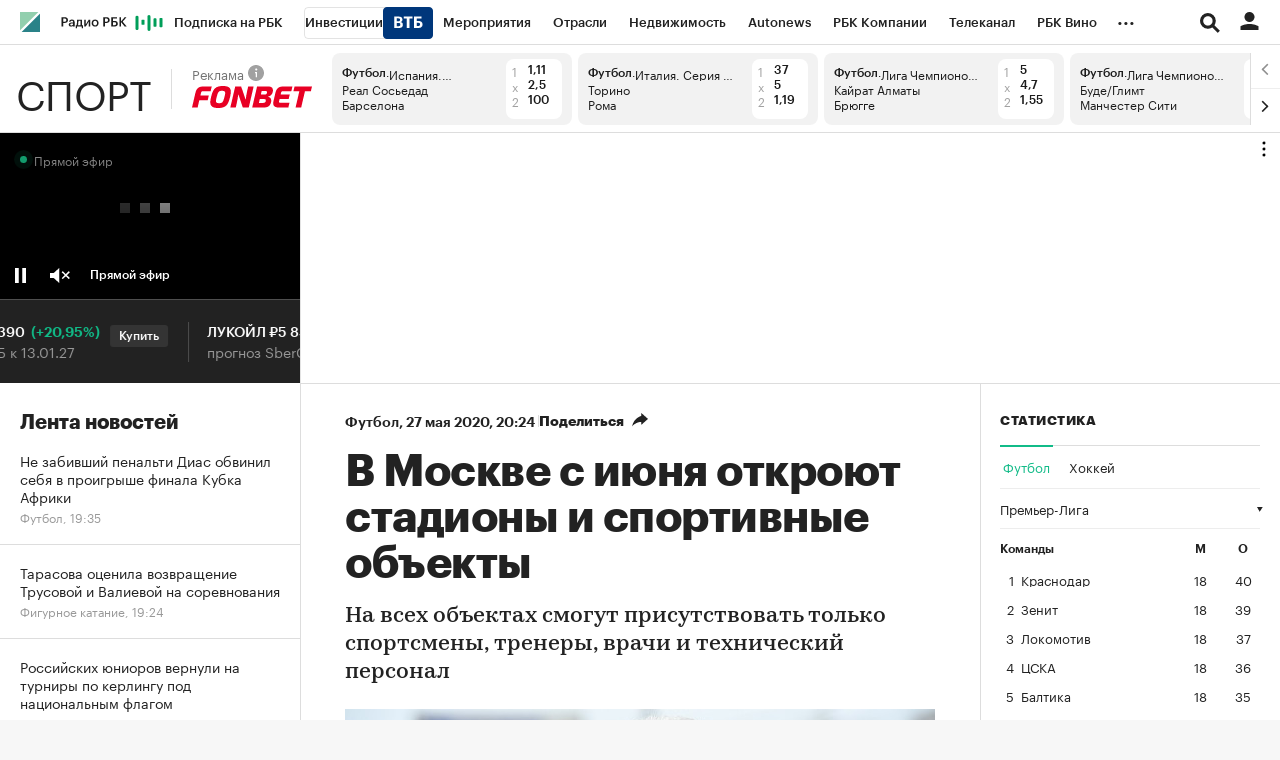

--- FILE ---
content_type: text/html; charset=UTF-8
request_url: https://sportrbc.ru/news/5ecea1d09a7947e5c9010e78?ruid=UET9B15uXCxjP5PMA3WUAg==&fbclid=IwAR3JJl7mgEIbhSrN6APPlaHrmA08V_XrGzc46k0WMAdWKifTbFka5WUYZAw
body_size: 25031
content:
<!DOCTYPE html>


<html lang="ru" >
<head>
    <meta http-equiv="Content-Type" content="text/html; charset=utf-8">
    <meta http-equiv="X-UA-Compatible" content="IE=edge,chrome=1">
    <meta http-equiv="Cache-Control" content="no-cache">
    <meta name="viewport" content="width=device-width, initial-scale=1.0, user-scalable=no, minimum-scale=1.0, maximum-scale=1.0">
    <meta name="HandheldFriendly" content="True">
    <meta name="format-detection" content="telephone=no">
    <meta name="format-detection" content="address=no">

    
                
    
    

            <title>В Москве с июня откроют стадионы и спортивные объекты :: Футбол :: РБК Спорт</title>

<meta name="title" content="В Москве с июня откроют стадионы и спортивные объекты :: Футбол :: РБК Спорт"/>
<meta name="description" content="На всех объектах смогут присутствовать только спортсмены, тренеры, врачи и технический персонал"/>
<meta name="copyright" content="«РосБизнесКонсалтинг»"/>

<meta property="og:title" content="В Москве с июня откроют стадионы и спортивные объекты"/>
<meta property="og:type" content="article"/>
<meta property="og:url" content="https://sportrbc.ru/news/5ecea1d09a7947e5c9010e78"/>
<meta property="og:image" content="https://s0.rbk.ru/v6_top_pics/media/img/3/72/755906008266723.jpg"/>
<meta property="og:description" content="На всех объектах смогут присутствовать только спортсмены, тренеры, врачи и технический персонал"/>
<meta property="og:site_name" content="РБК Спорт"/>
<meta property="og:locale" content="ru_RU"/>

<meta name="twitter:card" content="summary_large_image"/>
<meta name="twitter:site" content="@ru_rbc"/>
<meta name="twitter:creator" content="@ru_rbc"/>
<meta name="twitter:title" content="В Москве с июня откроют стадионы и спортивные объекты"/>
<meta name="twitter:description" content="На всех объектах смогут присутствовать только спортсмены, тренеры, врачи и технический персонал"/>
<meta name="twitter:image" content="https://s0.rbk.ru/v6_top_pics/media/img/3/72/755906008266723.jpg"/>

<link rel="canonical" href="https://sportrbc.ru/news/5ecea1d09a7947e5c9010e78"/>

<link rel="amphtml" href="https://sportrbc.ru/amp/news/5ecea1d09a7947e5c9010e78">

<meta http-equiv="Reply-to" content="webmaster@rbc.ru"/>



    
  <script type="application/ld+json">
    {
        "@context": "https://schema.org",
        "@type": "BreadcrumbList",
        "itemListElement": [
                            {
                    "@type": "ListItem",
                    "position": 1,
                    "name": "✅РБК Спорт",
                    "item": "https://sportrbc.ru/"
                },                            {
                    "@type": "ListItem",
                    "position": 2,
                    "name": "✅Футбол",
                    "item": "https://sportrbc.ru/football/"
                },                            {
                    "@type": "ListItem",
                    "position": 3,
                    "name": "✅В Москве с июня откроют стадионы и спортивные объекты",
                    "item": "https://sportrbc.ru/news/5ecea1d09a7947e5c9010e78"
                }                    ]
    }
  </script>
            

<meta property="yandex_recommendations_image" content="https://s0.rbk.ru/v6_top_pics/resized/1200xH/media/img/3/72/755906008266723.jpg"/><meta property="yandex_recommendations_category" content="Спорт"/>

                
            <link id="link-favicon" rel="icon" type="image/png" href="//s.rbk.ru/v5_sportrbc_static/common/common-10.11.19/images/favicon.png">
    
            <link rel="apple-touch-icon" sizes="60x60" href="//s.rbk.ru/v5_sportrbc_static/common/common-10.11.19/images/apple-touch-icon-60x60.png">
        <link rel="apple-touch-icon" sizes="76x76" href="//s.rbk.ru/v5_sportrbc_static/common/common-10.11.19/images/apple-touch-icon-76x76.png">
        <link rel="apple-touch-icon" sizes="120x120" href="//s.rbk.ru/v5_sportrbc_static/common/common-10.11.19/images/apple-touch-icon-120x120.png">
        <link rel="apple-touch-icon" sizes="152x152" href="//s.rbk.ru/v5_sportrbc_static/common/common-10.11.19/images/apple-touch-icon-152x152.png">
        <link rel="apple-touch-icon" sizes="180x180" href="//s.rbk.ru/v5_sportrbc_static/common/common-10.11.19/images/apple-touch-icon-180x180.png">
        <link rel="icon" type="image/png" sizes="192x192" href="//s.rbk.ru/v5_sportrbc_static/common/common-10.11.19/images/android-chrome-192x192.png">
        <link rel="icon" type="image/png" sizes="512x512" href="//s.rbk.ru/v5_sportrbc_static/common/common-10.11.19/images/android-chrome-512x512.png">
        <link rel="mask-icon" href="//s.rbk.ru/v5_sportrbc_static/common/common-10.11.19/images/safari-pinned-tab.svg" color="#999999">
        <meta name="msapplication-TileColor" content="#ffffff">
        <meta name="msapplication-TileImage" content="//s.rbk.ru/v5_sportrbc_static/common/common-10.11.19/images/mstile-144x144.png">
        <meta name="msapplication-square70x70logo" content="//s.rbk.ru/v5_sportrbc_static/common/common-10.11.19/images/mstile-70x70.png">
        <meta name="msapplication-square150x150logo" content="//s.rbk.ru/v5_sportrbc_static/common/common-10.11.19/images/mstile-150x150.png">
        <meta name="msapplication-square310x310logo" content="//s.rbk.ru/v5_sportrbc_static/common/common-10.11.19/images/mstile-310x310.png">
        <meta name="msapplication-wide310x150logo" content="//s.rbk.ru/v5_sportrbc_static/common/common-10.11.19/images/mstile-310x150.png">
    
            <link rel="preload" href="//s.rbk.ru/v5_sportrbc_static/common/common-10.11.19/styles/build/_common.css" media="screen" as="style">
        <link rel="stylesheet" href="//s.rbk.ru/v5_sportrbc_static/common/common-10.11.19/styles/build/_common.css" media="screen">
        <link rel="stylesheet" href="//s.rbk.ru/v5_sportrbc_static/common/common-10.11.19/styles/build/_print.css" media="print">
        <link rel="preload" href="//s.rbk.ru/files_static/edd/static/fonts/9/build/_common-fonts.css" media="screen" as="style">
        <link rel="stylesheet" href="//s.rbk.ru/files_static/edd/static/fonts/9/build/_common-fonts.css" media="screen">
    
    
        <link rel="preload" href="//s.rbk.ru/v5_sportrbc_static/sport-5.2.81/styles/build/_main.css" media="screen" as="style">
    <link rel="stylesheet" href="//s.rbk.ru/v5_sportrbc_static/sport-5.2.81/styles/build/_main.css" media="screen">

            <link rel="preload" href="//s.rbk.ru/v5_sportrbc_static/common/common-10.11.19/styles/build/pages/_news.css" media="screen" as="style">
    <link rel="stylesheet" href="//s.rbk.ru/v5_sportrbc_static/common/common-10.11.19/styles/build/pages/_news.css"  media="screen">

    <link rel="preload" href="//s.rbk.ru/v5_sportrbc_static/sport-5.2.81/styles/build/pages/_news.css" media="screen" as="style">
    <link rel="stylesheet" href="//s.rbk.ru/v5_sportrbc_static/sport-5.2.81/styles/build/pages/_news.css" media="screen">

            <link rel="preload" href="//s.rbk.ru/v5_sportrbc_static/common/common-10.11.19/scripts/vendor/jquery/jquery-3.5.1.min.js" as="script">
        <script src="//s.rbk.ru/v5_sportrbc_static/common/common-10.11.19/scripts/vendor/jquery/jquery-3.5.1.min.js"></script>
    
    <link rel="preload" href="//s.rbk.ru/v5_sportrbc_static/common/common-10.11.19/scripts/build/_core.js" as="script">
    <script src="//s.rbk.ru/v5_sportrbc_static/common/common-10.11.19/scripts/build/_core.js"></script>

                <script>
            window.foxConfig = {
                project: 'sport',
                useVideo: true,
                useWeboramaSegments: true,
            };
        </script>
        <script type="text/javascript">
    window.foxConfig.backOffice = [{"place_name":"after_topline","refresh_timeout":1,"max_refresh_count":999,"activation":"instant","tab_refresh":true,"viewable_only":false,"is_disabled":false},{"place_name":"after_topline_more","refresh_timeout":1,"max_refresh_count":999,"activation":"instant","tab_refresh":true,"viewable_only":false,"is_disabled":false},{"place_name":"before_footer","refresh_timeout":1,"max_refresh_count":999,"activation":"instant","tab_refresh":true,"viewable_only":false,"is_disabled":false},{"place_name":"skyscraper","refresh_timeout":1,"max_refresh_count":999,"activation":"instant","tab_refresh":true,"viewable_only":false,"is_disabled":false},{"place_name":"in_newsline","refresh_timeout":1,"max_refresh_count":999,"activation":"default","tab_refresh":true,"viewable_only":true,"is_disabled":false},{"place_name":"in_newsline_more","refresh_timeout":1,"max_refresh_count":999,"activation":"default","tab_refresh":true,"viewable_only":true,"is_disabled":false},{"place_name":"right_1","refresh_timeout":1,"max_refresh_count":999,"activation":"default","tab_refresh":true,"viewable_only":true,"is_disabled":false},{"place_name":"right_2","refresh_timeout":1,"max_refresh_count":999,"activation":"default","tab_refresh":true,"viewable_only":true,"is_disabled":false},{"place_name":"right_spec_realty","refresh_timeout":5,"max_refresh_count":999,"activation":"default","tab_refresh":true,"viewable_only":true,"is_disabled":false},{"place_name":"right_spec_auto","refresh_timeout":5,"max_refresh_count":999,"activation":"default","tab_refresh":true,"viewable_only":true,"is_disabled":false}];
    RA.config.set('banners.preroll', {"live":"https:\/\/yandex.ru\/ads\/adfox\/226279\/getCode","content_video":"https:\/\/yandex.ru\/ads\/adfox\/226279\/getCode","live_add_puid":true,"content_video_add_puid":true});
</script>

        
    <!-- Заглушка для поддержания корректной работы common -->
    <script>
        RA.config.set('fox', true);
        RA.config.set('fox-video', true);
        RA.repo.banner = {
            isHalt: function() {
                return false;
            },
            getService: function() {
                return {
                    getPlaces: function() {
                        return [];
                    },
                    createPlaceholder: function(){
                        return null;
                    }
                }
            },
            addFloatTargetingKeyValue: function() {},
            addFloatHideBanners: function() {},
            setTargeting: function() {},
            addEventListener: function() {},
            removeEventListener: function() {},
            run: function() {},
            refresh: function() {},
            clear: function() {},
            exclusiveValue: function() {},
            checkAdBlock: function() {
                return 1;
            },
            clearTargeting: function() {},
            getFloatHideBanners: function() {},
            disableRefresh: function() {},
            EVENTS: {}
        };

        const helpers = window.RA.repo.helpers;
        let hashCode = 0;
        if (helpers && helpers.hashCode) {
            hashCode = helpers.hashCode(RA.repo.banner.checkAdBlock.toString());
        }

        window.RA.config.set('bHashCode', hashCode);
    </script>
    <script>
        (function(){
            function defineScript ({ src, async, defer }) {
                return new Promise((resolve, reject) => {
                    const tag = document.createElement('script');

                    tag.type = 'text/javascript';
                    tag.src = src;

                    tag.async = !!async;

                    if(defer){
                        tag.defer = true;
                    }

                    tag.onload = resolve;
                    tag.onerror = reject;

                    document.head.appendChild(tag);
                });
            }

            window.foxState = {
                loaded: null,
            };
            defineScript({
                src: '//s.rbk.ru/v2_rbcbanners_static/rbcbanners-2.1.60/fox/build/app.js',
                                async: true,
                            }).then(function(){
                window.foxState.loaded = true;
                document.dispatchEvent(new CustomEvent('foxLoaded'));
            }).catch(function(){
                const errorType = 'loaderError';
                document.dispatchEvent(new CustomEvent('foxError', {
                    detail: {
                        type: errorType,
                    },
                }));
                window.foxState.foxError = errorType;
                window.foxState.loaded = false;
            });
        })();
    </script>

    
    <script>
        RA.version = 10;
        RA.env = ('production' || 'production'); // develop, test, staging, production
        RA.config.set('device.isMobile', false);
        RA.config.set('device.isApp', false);
        RA.config.set('ajax.prefix', '/');
        RA.config.set('layout.mainMenuHeight', 105);
        RA.config.set('layout.toplineHeight', 45);
        RA.config.set('layout.headerHeight', 60);
        RA.config.set('layout.layoutMinBreakpoint', 1260);
        RA.config.set('layout.layoutMinWidth', 980);
        RA.config.set('layout.bottomBannerHeight', 250);
        RA.config.set('layout.billboardHeight', 250);
        RA.config.set('layout.isLogoBW', false);
        RA.config.set('layout.templatePath', 'public');
        RA.config.set('urls.common_static', '//s.rbk.ru/v5_sportrbc_static/common/common-10.11.19/');
        RA.config.set('urls.static', '//s.rbk.ru/v5_sportrbc_static/sport-5.2.81/');
        RA.config.set('urls.image', 'https://s.rbk.ru/v5_sportrbc_static/current/images/');
        RA.config.set('domain', '.rbc.ru');
        RA.config.set('domainAuth', 'https://auth.rbc.ru');
        RA.config.set('domainApigw', 'https://apigw.rbc.ru');
        RA.config.set('pro.cookie', '');
        RA.config.set('video.off', false);
        RA.config.set('paywall.user.logined', false);
        RA.config.set('paywall.user.paid', false);
        RA.config.set('mainPage', false);
        RA.config.set('showBanners', true);
        RA.config.set('noVideo', false);
        RA.config.set('disableThirdPartyScripts', false);
        RA.config.set('split', 'Z');
        RA.config.set('yandexCaptchaKey', '');
		RA.config.set('proProjectUrl', 'https://pro.rbc.ru');
    </script>

        <script>
        RA.config.set('newslist', ["696e51529a7947e885fb59a7","696e42839a79474ec2f1e1eb","696e56af9a79471a0966a15a","696e52819a7947435aa150b6","696e27229a7947282b4f9069","696e415d9a79479508841c40","696e41d19a7947a703032158","696e37ae9a79474f29d85469","696e32c89a7947d8410d4301","696e280a9a79472838f074d0","696e21959a79475b28c0a424","696e20ac9a794743f9503bb7","696e1a9f9a79475294d07617","696e168f9a79475148b9f0d0","696e100b9a7947526ffce19c","696e08529a79476732b71254","696e08239a79477be6418509","696e01ae9a7947a1738a669e","696dfcfe9a7947ddb784fdda","696df8c39a7947b9a43cd7c7","696dfa399a794718a2678409","696df17b9a79479887f1e8fc","696df4819a7947d761b1b5f6","696deab19a7947481ddbb7c6","696ddb7e9a7947b82dfc6b55"]);
        RA.config.set('newsTypeList', {"696e51529a7947e885fb59a7":"article","696e42839a79474ec2f1e1eb":"article","696e56af9a79471a0966a15a":"article","696e52819a7947435aa150b6":"article","696e27229a7947282b4f9069":"article","696e415d9a79479508841c40":"article","696e41d19a7947a703032158":"article","696e37ae9a79474f29d85469":"article","696e32c89a7947d8410d4301":"article","696e280a9a79472838f074d0":"article","696e21959a79475b28c0a424":"article","696e20ac9a794743f9503bb7":"article","696e1a9f9a79475294d07617":"article","696e168f9a79475148b9f0d0":"article","696e100b9a7947526ffce19c":"article","696e08529a79476732b71254":"article","696e08239a79477be6418509":"article","696e01ae9a7947a1738a669e":"article","696dfcfe9a7947ddb784fdda":"article","696df8c39a7947b9a43cd7c7":"article","696dfa399a794718a2678409":"article","696df17b9a79479887f1e8fc":"article","696df4819a7947d761b1b5f6":"article","696deab19a7947481ddbb7c6":"article","696ddb7e9a7947b82dfc6b55":"article"});
            </script>
            <script>
        window.RA.config.set('project', 'sport');
        RA.config.set('domain', '.sportrbc.ru');
        RA.config.set('project', 'sport');
        RA.config.set('newsfeed.firstTab', 'sport');
        RA.config.set('trackingRequestIsEnabled', true);
    </script>


    
                </head>
<body
                data-rm-document-type="article"
        data-page="news"
    class="news "
>

        <noscript>
        <style>
            :root {
                --auto-if-no-script: auto;
                --none-if-no-script: none;
                --block-if-no-script: block;
                --zero-if-no-script: 0;
                --one-if-no-script: 1;
            }
        </style>
    </noscript>

        <span class="g-mobile-detector g-mobile"></span>
    <span class="g-tablet-detector g-tablet"></span>
    <span class="g-desktop-small-detector g-desktop-small"></span>
    <span class="g-desktop-detector g-desktop"></span>

    
            <div id="js_ra_notifications" class="ra-notifications"></div>
    
                                        <header class="topline__wrapper js-topline-wrapper topline__wrapper_min">
                    <div class="topline l-window js-topline js-filter-lock-block">
                            <div class="topline__inner l-row js-topline"><div class="topline__left js-topline-left"><a class="topline__logo-block" href="https://www.rbc.ru/"><span class="topline__logo"></span></a><a class="topline__project-logo js-topline-logo" href="/">Спорт</a>    
                                                                                <div
                class="
                    doodle doodle_desktop
                    
                     js-doodle
                     js-yandex-counter"
                data-rm-data-element='{"projectNick":"sport","documentType":null,"documentId":null,"index":null,"href":"https:\/\/www.rbc.ru\/story\/68822f889a79475439ba67bb?from=topline","image":true,"text":null}'
                data-rm-data-block='{"formatType":"","formatSize":"","publisherNick":"topline"}'
                                    data-yandex-show="doodle_show"
                                >
                <a class="
                    doodle__link js-doodle-link
                     js-yandex-counter"
                                            href="https://www.rbc.ru/story/68822f889a79475439ba67bb?from=topline"
                        target="_blank"
                                                    data-yandex-name="doodle_click"
                                                                >
                    <img src="https://s0.rbk.ru/v6_top_pics/media/img/3/31/347570950312313.svg" alt="">
                </a>
                <div class="doodle__over-link"></div>
            </div>
            <div class="topline__projects-wrap js-topline-first"><nav class="topline__items-container js-topline-dropdown-container"><ul class="topline__projects"><li class="topline__item-block is-big js-topline-item"><a
            href="https://pro.rbc.ru/?from=topline_main"
            class="topline__item js-yandex-counter"
            data-yandex-name="from_topline"
            data-yandex-params='{url: "https://pro.rbc.ru/?from=topline_main"}'
            
        ><span>Подписка на РБК</span></a></li><li class="topline__item-block is-big is-outline js-topline-item"><a
            href="https://www.rbc.ru/quote?utm_source=topline"
            class="topline__item js-yandex-counter"
            data-yandex-name="from_topline"
            data-yandex-params='{url: "https://www.rbc.ru/quote?utm_source=topline"}'
            
        ><span>Инвестиции</span><span class="topline__item__image-block"><img
                        src="https://s0.rbk.ru/v6_top_pics/media/img/2/89/347628703693892.svg"
                        class="topline__item__image"
                        alt=""
                        loading="lazy"
                        decoding="async"
                    /></span></a></li><li class="topline__item-block is-big js-topline-item"><a
            href="https://events.rbc.ru/?utm_source=topline"
            class="topline__item js-yandex-counter"
            data-yandex-name="from_topline"
            data-yandex-params='{url: "https://events.rbc.ru/?utm_source=topline"}'
            
        ><span>Мероприятия</span></a></li><li class="topline__item-block is-big js-topline-item"><a
            href="https://www.rbc.ru/industries?utm_source=topline"
            class="topline__item js-yandex-counter"
            data-yandex-name="from_topline"
            data-yandex-params='{url: "https://www.rbc.ru/industries?utm_source=topline"}'
            
        ><span>Отрасли</span></a></li><li class="topline__item-block is-big js-topline-item"><a
            href="https://realty.rbc.ru/?utm_source=topline"
            class="topline__item js-yandex-counter"
            data-yandex-name="from_topline"
            data-yandex-params='{url: "https://realty.rbc.ru/?utm_source=topline"}'
            
        ><span>Недвижимость</span></a></li><li class="topline__item-block is-big js-topline-item"><a
            href="https://www.autonews.ru/?utm_source=topline"
            class="topline__item js-yandex-counter"
            data-yandex-name="from_topline"
            data-yandex-params='{url: "https://www.autonews.ru/?utm_source=topline"}'
            
        ><span>Autonews</span></a></li><li class="topline__item-block is-big js-topline-item"><a
            href="https://companies.rbc.ru/?utm_source=topline"
            class="topline__item js-yandex-counter"
            data-yandex-name="from_topline"
            data-yandex-params='{url: "https://companies.rbc.ru/?utm_source=topline"}'
            
        ><span>РБК Компании</span></a></li><li class="topline__item-block is-big js-topline-item"><a
            href="https://tv.rbc.ru/?utm_source=topline"
            class="topline__item js-yandex-counter"
            data-yandex-name="from_topline"
            data-yandex-params='{url: "https://tv.rbc.ru/?utm_source=topline"}'
            
        ><span>Телеканал</span></a></li><li class="topline__item-block is-big js-topline-item"><a
            href="https://www.rbc.ru/wine?utm_source=rbc&amp;utm_medium=menu"
            class="topline__item js-yandex-counter"
            data-yandex-name="from_topline"
            data-yandex-params='{url: "https://www.rbc.ru/wine?utm_source=rbc&amp;utm_medium=menu"}'
            
        ><span>РБК Вино</span></a></li><li class="topline__item-block is-big js-topline-item"><a
            href="https://sportrbc.ru/?utm_source=topline"
            class="topline__item js-yandex-counter"
            data-yandex-name="from_topline"
            data-yandex-params='{url: "https://sportrbc.ru/?utm_source=topline"}'
            
        ><span>Спорт</span></a></li><li class="topline__item-block is-big js-topline-item"><a
            href="https://www.rbc.ru/story/education?from=topline_menu"
            class="topline__item js-yandex-counter"
            data-yandex-name="from_topline"
            data-yandex-params='{url: "https://www.rbc.ru/story/education?from=topline_menu"}'
            
        ><span>РБК Образование</span></a></li><li class="topline__item-block is-big js-topline-item"><a
            href="https://www.rbc.ru/life?utm_source=topline"
            class="topline__item js-yandex-counter"
            data-yandex-name="from_topline"
            data-yandex-params='{url: "https://www.rbc.ru/life?utm_source=topline"}'
            
        ><span>РБК Life</span></a></li><li class="topline__item-block is-big js-topline-item"><a
            href="https://trends.rbc.ru/trends/?utm_source=topline"
            class="topline__item js-yandex-counter"
            data-yandex-name="from_topline"
            data-yandex-params='{url: "https://trends.rbc.ru/trends/?utm_source=topline"}'
            
        ><span>Тренды</span></a></li><li class="topline__item-block is-big js-topline-item"><a
            href="https://style.rbc.ru/visionaries/?utm_source=rbc_topline"
            class="topline__item js-yandex-counter"
            data-yandex-name="from_topline"
            data-yandex-params='{url: "https://style.rbc.ru/visionaries/?utm_source=rbc_topline"}'
            
        ><span>Визионеры</span></a></li><li class="topline__item-block is-big js-topline-item"><a
            href="https://www.rbc.ru/national"
            class="topline__item js-yandex-counter"
            data-yandex-name="from_topline"
            data-yandex-params='{url: "https://www.rbc.ru/national"}'
            
        ><span>Национальные проекты</span></a></li><li class="topline__item-block is-big js-topline-item"><a
            href="https://www.rbc.ru/gorod/?utm_source=topline"
            class="topline__item js-yandex-counter"
            data-yandex-name="from_topline"
            data-yandex-params='{url: "https://www.rbc.ru/gorod/?utm_source=topline"}'
            
        ><span>Город</span></a></li><li class="topline__item-block is-big js-topline-item"><a
            href="https://style.rbc.ru/?utm_source=topline"
            class="topline__item js-yandex-counter"
            data-yandex-name="from_topline"
            data-yandex-params='{url: "https://style.rbc.ru/?utm_source=topline"}'
            
        ><span>Стиль</span></a></li><li class="topline__item-block is-big js-topline-item"><a
            href="https://www.rbc.ru/crypto/?utm_source=topline"
            class="topline__item js-yandex-counter"
            data-yandex-name="from_topline"
            data-yandex-params='{url: "https://www.rbc.ru/crypto/?utm_source=topline"}'
            
        ><span>Крипто</span></a></li><li class="topline__item-block is-big js-topline-item"><a
            href="https://spb.plus.rbc.ru/?utm_source=topline"
            class="topline__item js-yandex-counter"
            data-yandex-name="from_topline"
            data-yandex-params='{url: "https://spb.plus.rbc.ru/?utm_source=topline"}'
            
        ><span>РБК Бизнес-среда</span></a></li><li class="topline__item-block is-big js-topline-item"><a
            href="https://www.rbc.ru/dc/?utm_source=topline"
            class="topline__item js-yandex-counter"
            data-yandex-name="from_topline"
            data-yandex-params='{url: "https://www.rbc.ru/dc/?utm_source=topline"}'
            
        ><span>Дискуссионный клуб</span></a></li><li class="topline__item-block is-big js-topline-item"><a
            href="https://marketing.rbc.ru/?utm_source=topline"
            class="topline__item js-yandex-counter"
            data-yandex-name="from_topline"
            data-yandex-params='{url: "https://marketing.rbc.ru/?utm_source=topline"}'
            
        ><span>Исследования</span></a></li><li class="topline__item-block is-big js-topline-item"><a
            href="https://ratings.ru/?utm_source=topline"
            class="topline__item js-yandex-counter"
            data-yandex-name="from_topline"
            data-yandex-params='{url: "https://ratings.ru/?utm_source=topline"}'
            
        ><span>Кредитные рейтинги</span></a></li><li class="topline__item-block is-big js-topline-item"><a
            href="https://biztorg.ru/?utm_source=topline"
            class="topline__item js-yandex-counter"
            data-yandex-name="from_topline"
            data-yandex-params='{url: "https://biztorg.ru/?utm_source=topline"}'
            
        ><span>Франшизы</span></a></li><li class="topline__item-block is-big js-topline-item"><a
            href="https://www.rbc.ru/newspaper/?utm_source=topline"
            class="topline__item js-yandex-counter"
            data-yandex-name="from_topline"
            data-yandex-params='{url: "https://www.rbc.ru/newspaper/?utm_source=topline"}'
            
        ><span>Газета</span></a></li><li class="topline__item-block is-big js-topline-item"><a
            href="https://spbspecials.rbc.ru/?utm_source=topline"
            class="topline__item js-yandex-counter"
            data-yandex-name="from_topline"
            data-yandex-params='{url: "https://spbspecials.rbc.ru/?utm_source=topline"}'
            
        ><span>Спецпроекты СПб</span></a></li><li class="topline__item-block is-big js-topline-item"><a
            href="https://spb-bc.rbc.ru/?utm_source=topline"
            class="topline__item js-yandex-counter"
            data-yandex-name="from_topline"
            data-yandex-params='{url: "https://spb-bc.rbc.ru/?utm_source=topline"}'
            
        ><span>Конференции СПб</span></a></li><li class="topline__item-block is-big js-topline-item"><a
            href="https://specialists.ru/?utm_source=topline"
            class="topline__item js-yandex-counter"
            data-yandex-name="from_topline"
            data-yandex-params='{url: "https://specialists.ru/?utm_source=topline"}'
            
        ><span>Спецпроекты</span></a></li><li class="topline__item-block is-big js-topline-item"><a
            href="https://corp.rescore.online/?utm_source=topline"
            class="topline__item js-yandex-counter"
            data-yandex-name="from_topline"
            data-yandex-params='{url: "https://corp.rescore.online/?utm_source=topline"}'
            
        ><span>Проверка контрагентов</span></a></li><li class="topline__item-block is-big js-topline-item"><a
            href="https://esg-index.rbc.ru/"
            class="topline__item js-yandex-counter"
            data-yandex-name="from_topline"
            data-yandex-params='{url: "https://esg-index.rbc.ru/"}'
            
        ><span>ESG-индекс</span></a></li><li class="topline__item-block is-big js-topline-item"><a
            href="https://www.rbc.ru/rubric/politics?utm_source=topline"
            class="topline__item js-yandex-counter"
            data-yandex-name="from_topline"
            data-yandex-params='{url: "https://www.rbc.ru/rubric/politics?utm_source=topline"}'
            
        ><span>Политика</span></a></li><li class="topline__item-block is-big js-topline-item"><a
            href="https://www.rbc.ru/rubric/economics?utm_source=topline"
            class="topline__item js-yandex-counter"
            data-yandex-name="from_topline"
            data-yandex-params='{url: "https://www.rbc.ru/rubric/economics?utm_source=topline"}'
            
        ><span>Экономика</span></a></li><li class="topline__item-block is-big js-topline-item"><a
            href="https://www.rbc.ru/rubric/business?utm_source=topline"
            class="topline__item js-yandex-counter"
            data-yandex-name="from_topline"
            data-yandex-params='{url: "https://www.rbc.ru/rubric/business?utm_source=topline"}'
            
        ><span>Бизнес</span></a></li><li class="topline__item-block is-big js-topline-item"><a
            href="https://www.rbc.ru/rubric/technology_and_media?utm_source=topline"
            class="topline__item js-yandex-counter"
            data-yandex-name="from_topline"
            data-yandex-params='{url: "https://www.rbc.ru/rubric/technology_and_media?utm_source=topline"}'
            
        ><span>Технологии и медиа</span></a></li><li class="topline__item-block is-big js-topline-item"><a
            href="https://www.rbc.ru/rubric/finances?utm_source=topline"
            class="topline__item js-yandex-counter"
            data-yandex-name="from_topline"
            data-yandex-params='{url: "https://www.rbc.ru/rubric/finances?utm_source=topline"}'
            
        ><span>Финансы</span></a></li><li class="topline__item-block is-big js-topline-item"><a
            href="https://cash.rbc.ru/?utm_source=topline"
            class="topline__item js-yandex-counter"
            data-yandex-name="from_topline"
            data-yandex-params='{url: "https://cash.rbc.ru/?utm_source=topline"}'
            
        ><span>Рынок наличной валюты</span></a></li></ul></nav><nav class="topline__more"><ul class="topline__item__wrap"></ul><div class="topline__dropdown"><a href="" class="topline__dropdown__handle js-topline-dropdown">
                            ...
                        </a><div class="topline__dropdown__list js-topline-dropdown-list"><ul class="topline__dropdown__list__inner js-topline-dropdown-list-inner"></ul></div></div></nav></div></div><div class="topline__right"><div class="topline__search-block"><div class="topline__search js-search-block"><button class="topline__search__menu js-search-open"><span class="topline__search__menu__link"></span></button><div class="topline__search__body js-search-body"><a href="#" class="topline__search__close js-search-close"><span></span><span></span></a><div class="topline__search__body__inner"><search role="search"><form action="https://sportrbc.ru/search/" class="topline__search__form" role="search"><input class="topline__search__button" type="submit" value="Найти" /><div class="topline__search__text"><div class="topline__search__input-wrap"><input class="topline__search__input js-search-input" type="search" inputmode="search" name="query" autocomplete="off" value="" placeholder="Поиск по сайту" /></div></div></form></search><nav class="topline__search__rubric"><div class="topline__search__rubric__name">Рубрики</div><ul class="topline__search__rubric__block" itemscope itemtype="https://www.schema.org/SiteNavigationElement"><li class="topline__search__rubric__link-wrap"><a href="https://sportrbc.ru/football/" class="topline__search__rubric__link" itemprop="url">
                                                                                    Футбол
                                                                            </a></li><li class="topline__search__rubric__link-wrap"><a href="https://sportrbc.ru/skating/" class="topline__search__rubric__link" itemprop="url">
                                                                                    Фигурное катание
                                                                            </a></li><li class="topline__search__rubric__link-wrap"><a href="https://sportrbc.ru/tennis/" class="topline__search__rubric__link" itemprop="url">
                                                                                    Теннис
                                                                            </a></li><li class="topline__search__rubric__link-wrap"><a href="https://sportrbc.ru/money/" class="topline__search__rubric__link" itemprop="url">
                                                                                    Деньги
                                                                            </a></li><li class="topline__search__rubric__link-wrap"><a href="https://rating.sportrbc.ru/" class="topline__search__rubric__link" itemprop="url">
                                                                                    Рейтинг букмекеров
                                                                            </a></li><li class="topline__search__rubric__link-wrap"><a href="https://sportrbc.ru/lifestyle/" class="topline__search__rubric__link" itemprop="url">
                                                                                    Лайфстайл
                                                                            </a></li><li class="topline__search__rubric__link-wrap"><a href="https://sportrbc.ru/boxing/" class="topline__search__rubric__link" itemprop="url">
                                                                                    Единоборства
                                                                            </a></li><li class="topline__search__rubric__link-wrap"><a href="https://sportrbc.ru/hockey/" class="topline__search__rubric__link" itemprop="url">
                                                                                    Хоккей
                                                                            </a></li></ul></nav></div></div></div></div><div class="topline__auth js-topline-profile-container"><a href="https://id.rbc.ru?from=login_topline" class="topline__auth__link js-rbc-id-link"></a><div class="topline__auth__profile"><nav class="topline__auth__profile__inner active"><ul class="topline__auth__profile__menu"><li class="topline__auth__profile__menu__item"><a
                                                href="https://auth.rbc.ru/login?tab=enter&from=login_topline"
                                                class="topline__auth__profile__menu__link js-paywall-login"
                                            ><b>Вход</b></a></li><li class="topline__auth__profile__menu__item"><a
                                                href="https://auth.rbc.ru/login?from=registration_topline"
                                                class="topline__auth__profile__menu__link js-paywall-login"
                                            ><b>Регистрация</b></a></li></ul></nav></div></div><div class="topline__menu"><div class="topline__menu__open js-topline-menu js-yandex-counter" data-yandex-name="click_hamburger"><span></span><span></span><span></span></div><div class="topline__menu__close js-topline-menu-close"><span></span><span></span></div></div></div></div><div class="topline__popup js-topline-popup"><nav class="topline__popup__inner js-topline-open-popup-content active"><div class="topline__popup__area"><div class="topline__popup__area__title">
                    Войдите в аккаунт
                </div><a href="https://id.rbc.ru?from=login_topline" class="topline__popup__button topline__popup__area_button js-rbc-id-link">
                    Войти
                </a></div><ul class="topline__popup__menu"><li class="topline__popup__item"><a href="#" class="topline__popup__link js-topline-open-popup-link" data-content="search">Поиск</a></li></ul><div class="topline__popup__main-nav"><div class="topline__popup__submenu topline__popup__flex"><div class="topline__popup__submenu__wrap"><a href="https://sportrbc.ru/football/" class="topline__popup__submenu-item">Футбол</a></div><div class="topline__popup__submenu__wrap"><a href="https://sportrbc.ru/skating/" class="topline__popup__submenu-item">Фигурное катание</a></div><div class="topline__popup__submenu__wrap"><a href="https://sportrbc.ru/tennis/" class="topline__popup__submenu-item">Теннис</a></div><div class="topline__popup__submenu__wrap"><a href="https://sportrbc.ru/money/" class="topline__popup__submenu-item">Деньги</a></div><div class="topline__popup__submenu__wrap"><a href="https://rating.sportrbc.ru/" class="topline__popup__submenu-item">Рейтинг букмекеров</a></div><div class="topline__popup__submenu__wrap"><a href="https://sportrbc.ru/lifestyle/" class="topline__popup__submenu-item">Лайфстайл</a></div><div class="topline__popup__submenu__wrap"><a href="https://sportrbc.ru/boxing/" class="topline__popup__submenu-item">Единоборства</a></div><div class="topline__popup__submenu__wrap"><a href="https://sportrbc.ru/hockey/" class="topline__popup__submenu-item">Хоккей</a></div></div></div><ul class="topline__popup__submenu topline__popup__flex"><li class="topline__popup__submenu__wrap"><a
                                href="https://pro.rbc.ru/?from=topline_main"
                                class="topline__popup__submenu-item js-yandex-counter"
                                data-yandex-name="click_hamburger"
                                data-yandex-params='{url: "https://pro.rbc.ru/?from=topline_main"}'
                            >
                                Подписка на РБК
                            </a></li><li class="topline__popup__submenu__wrap"><a
                                href="https://www.rbc.ru/quote?utm_source=topline"
                                class="topline__popup__submenu-item js-yandex-counter"
                                data-yandex-name="click_hamburger"
                                data-yandex-params='{url: "https://www.rbc.ru/quote?utm_source=topline"}'
                            >
                                Инвестиции
                            </a><img
                                    src="https://s0.rbk.ru/v6_top_pics/media/img/6/68/347628703893686.svg"
                                    class="topline__popup__submenu-logo"
                                    alt=""
                                ></li><li class="topline__popup__submenu__wrap"><a
                                href="https://events.rbc.ru/?utm_source=topline"
                                class="topline__popup__submenu-item js-yandex-counter"
                                data-yandex-name="click_hamburger"
                                data-yandex-params='{url: "https://events.rbc.ru/?utm_source=topline"}'
                            >
                                Мероприятия
                            </a></li><li class="topline__popup__submenu__wrap"><a
                                href="https://www.rbc.ru/industries?utm_source=topline"
                                class="topline__popup__submenu-item js-yandex-counter"
                                data-yandex-name="click_hamburger"
                                data-yandex-params='{url: "https://www.rbc.ru/industries?utm_source=topline"}'
                            >
                                Отрасли
                            </a></li><li class="topline__popup__submenu__wrap"><a
                                href="https://realty.rbc.ru/?utm_source=topline"
                                class="topline__popup__submenu-item js-yandex-counter"
                                data-yandex-name="click_hamburger"
                                data-yandex-params='{url: "https://realty.rbc.ru/?utm_source=topline"}'
                            >
                                Недвижимость
                            </a></li><li class="topline__popup__submenu__wrap"><a
                                href="https://www.autonews.ru/?utm_source=topline"
                                class="topline__popup__submenu-item js-yandex-counter"
                                data-yandex-name="click_hamburger"
                                data-yandex-params='{url: "https://www.autonews.ru/?utm_source=topline"}'
                            >
                                Autonews
                            </a></li><li class="topline__popup__submenu__wrap"><a
                                href="https://companies.rbc.ru/?utm_source=topline"
                                class="topline__popup__submenu-item js-yandex-counter"
                                data-yandex-name="click_hamburger"
                                data-yandex-params='{url: "https://companies.rbc.ru/?utm_source=topline"}'
                            >
                                РБК Компании
                            </a></li><li class="topline__popup__submenu__wrap"><a
                                href="https://tv.rbc.ru/?utm_source=topline"
                                class="topline__popup__submenu-item js-yandex-counter"
                                data-yandex-name="click_hamburger"
                                data-yandex-params='{url: "https://tv.rbc.ru/?utm_source=topline"}'
                            >
                                Телеканал
                            </a></li><li class="topline__popup__submenu__wrap"><a
                                href="https://www.rbc.ru/wine?utm_source=rbc&amp;utm_medium=menu"
                                class="topline__popup__submenu-item js-yandex-counter"
                                data-yandex-name="click_hamburger"
                                data-yandex-params='{url: "https://www.rbc.ru/wine?utm_source=rbc&amp;utm_medium=menu"}'
                            >
                                РБК Вино
                            </a></li><li class="topline__popup__submenu__wrap"><a
                                href="https://sportrbc.ru/?utm_source=topline"
                                class="topline__popup__submenu-item js-yandex-counter"
                                data-yandex-name="click_hamburger"
                                data-yandex-params='{url: "https://sportrbc.ru/?utm_source=topline"}'
                            >
                                Спорт
                            </a></li><li class="topline__popup__submenu__wrap"><a
                                href="https://www.rbc.ru/story/education?from=topline_menu"
                                class="topline__popup__submenu-item js-yandex-counter"
                                data-yandex-name="click_hamburger"
                                data-yandex-params='{url: "https://www.rbc.ru/story/education?from=topline_menu"}'
                            >
                                РБК Образование
                            </a></li><li class="topline__popup__submenu__wrap"><a
                                href="https://www.rbc.ru/life?utm_source=topline"
                                class="topline__popup__submenu-item js-yandex-counter"
                                data-yandex-name="click_hamburger"
                                data-yandex-params='{url: "https://www.rbc.ru/life?utm_source=topline"}'
                            >
                                РБК Life
                            </a></li><li class="topline__popup__submenu__wrap"><a
                                href="https://trends.rbc.ru/trends/?utm_source=topline"
                                class="topline__popup__submenu-item js-yandex-counter"
                                data-yandex-name="click_hamburger"
                                data-yandex-params='{url: "https://trends.rbc.ru/trends/?utm_source=topline"}'
                            >
                                Тренды
                            </a></li><li class="topline__popup__submenu__wrap"><a
                                href="https://style.rbc.ru/visionaries/?utm_source=rbc_topline"
                                class="topline__popup__submenu-item js-yandex-counter"
                                data-yandex-name="click_hamburger"
                                data-yandex-params='{url: "https://style.rbc.ru/visionaries/?utm_source=rbc_topline"}'
                            >
                                Визионеры
                            </a></li><li class="topline__popup__submenu__wrap"><a
                                href="https://www.rbc.ru/national"
                                class="topline__popup__submenu-item js-yandex-counter"
                                data-yandex-name="click_hamburger"
                                data-yandex-params='{url: "https://www.rbc.ru/national"}'
                            >
                                Национальные проекты
                            </a></li><li class="topline__popup__submenu__wrap"><a
                                href="https://www.rbc.ru/gorod/?utm_source=topline"
                                class="topline__popup__submenu-item js-yandex-counter"
                                data-yandex-name="click_hamburger"
                                data-yandex-params='{url: "https://www.rbc.ru/gorod/?utm_source=topline"}'
                            >
                                Город
                            </a></li><li class="topline__popup__submenu__wrap"><a
                                href="https://style.rbc.ru/?utm_source=topline"
                                class="topline__popup__submenu-item js-yandex-counter"
                                data-yandex-name="click_hamburger"
                                data-yandex-params='{url: "https://style.rbc.ru/?utm_source=topline"}'
                            >
                                Стиль
                            </a></li><li class="topline__popup__submenu__wrap"><a
                                href="https://www.rbc.ru/crypto/?utm_source=topline"
                                class="topline__popup__submenu-item js-yandex-counter"
                                data-yandex-name="click_hamburger"
                                data-yandex-params='{url: "https://www.rbc.ru/crypto/?utm_source=topline"}'
                            >
                                Крипто
                            </a></li><li class="topline__popup__submenu__wrap"><a
                                href="https://spb.plus.rbc.ru/?utm_source=topline"
                                class="topline__popup__submenu-item js-yandex-counter"
                                data-yandex-name="click_hamburger"
                                data-yandex-params='{url: "https://spb.plus.rbc.ru/?utm_source=topline"}'
                            >
                                РБК Бизнес-среда
                            </a></li><li class="topline__popup__submenu__wrap"><a
                                href="https://www.rbc.ru/dc/?utm_source=topline"
                                class="topline__popup__submenu-item js-yandex-counter"
                                data-yandex-name="click_hamburger"
                                data-yandex-params='{url: "https://www.rbc.ru/dc/?utm_source=topline"}'
                            >
                                Дискуссионный клуб
                            </a></li><li class="topline__popup__submenu__wrap"><a
                                href="https://marketing.rbc.ru/?utm_source=topline"
                                class="topline__popup__submenu-item js-yandex-counter"
                                data-yandex-name="click_hamburger"
                                data-yandex-params='{url: "https://marketing.rbc.ru/?utm_source=topline"}'
                            >
                                Исследования
                            </a></li><li class="topline__popup__submenu__wrap"><a
                                href="https://ratings.ru/?utm_source=topline"
                                class="topline__popup__submenu-item js-yandex-counter"
                                data-yandex-name="click_hamburger"
                                data-yandex-params='{url: "https://ratings.ru/?utm_source=topline"}'
                            >
                                Кредитные рейтинги
                            </a></li><li class="topline__popup__submenu__wrap"><a
                                href="https://biztorg.ru/?utm_source=topline"
                                class="topline__popup__submenu-item js-yandex-counter"
                                data-yandex-name="click_hamburger"
                                data-yandex-params='{url: "https://biztorg.ru/?utm_source=topline"}'
                            >
                                Франшизы
                            </a></li><li class="topline__popup__submenu__wrap"><a
                                href="https://www.rbc.ru/newspaper/?utm_source=topline"
                                class="topline__popup__submenu-item js-yandex-counter"
                                data-yandex-name="click_hamburger"
                                data-yandex-params='{url: "https://www.rbc.ru/newspaper/?utm_source=topline"}'
                            >
                                Газета
                            </a></li><li class="topline__popup__submenu__wrap"><a
                                href="https://spbspecials.rbc.ru/?utm_source=topline"
                                class="topline__popup__submenu-item js-yandex-counter"
                                data-yandex-name="click_hamburger"
                                data-yandex-params='{url: "https://spbspecials.rbc.ru/?utm_source=topline"}'
                            >
                                Спецпроекты СПб
                            </a></li><li class="topline__popup__submenu__wrap"><a
                                href="https://spb-bc.rbc.ru/?utm_source=topline"
                                class="topline__popup__submenu-item js-yandex-counter"
                                data-yandex-name="click_hamburger"
                                data-yandex-params='{url: "https://spb-bc.rbc.ru/?utm_source=topline"}'
                            >
                                Конференции СПб
                            </a></li><li class="topline__popup__submenu__wrap"><a
                                href="https://specialists.ru/?utm_source=topline"
                                class="topline__popup__submenu-item js-yandex-counter"
                                data-yandex-name="click_hamburger"
                                data-yandex-params='{url: "https://specialists.ru/?utm_source=topline"}'
                            >
                                Спецпроекты
                            </a></li><li class="topline__popup__submenu__wrap"><a
                                href="https://corp.rescore.online/?utm_source=topline"
                                class="topline__popup__submenu-item js-yandex-counter"
                                data-yandex-name="click_hamburger"
                                data-yandex-params='{url: "https://corp.rescore.online/?utm_source=topline"}'
                            >
                                Проверка контрагентов
                            </a></li><li class="topline__popup__submenu__wrap"><a
                                href="https://esg-index.rbc.ru/"
                                class="topline__popup__submenu-item js-yandex-counter"
                                data-yandex-name="click_hamburger"
                                data-yandex-params='{url: "https://esg-index.rbc.ru/"}'
                            >
                                ESG-индекс
                            </a></li><li class="topline__popup__submenu__wrap"><a
                                href="https://www.rbc.ru/rubric/politics?utm_source=topline"
                                class="topline__popup__submenu-item js-yandex-counter"
                                data-yandex-name="click_hamburger"
                                data-yandex-params='{url: "https://www.rbc.ru/rubric/politics?utm_source=topline"}'
                            >
                                Политика
                            </a></li><li class="topline__popup__submenu__wrap"><a
                                href="https://www.rbc.ru/rubric/economics?utm_source=topline"
                                class="topline__popup__submenu-item js-yandex-counter"
                                data-yandex-name="click_hamburger"
                                data-yandex-params='{url: "https://www.rbc.ru/rubric/economics?utm_source=topline"}'
                            >
                                Экономика
                            </a></li><li class="topline__popup__submenu__wrap"><a
                                href="https://www.rbc.ru/rubric/business?utm_source=topline"
                                class="topline__popup__submenu-item js-yandex-counter"
                                data-yandex-name="click_hamburger"
                                data-yandex-params='{url: "https://www.rbc.ru/rubric/business?utm_source=topline"}'
                            >
                                Бизнес
                            </a></li><li class="topline__popup__submenu__wrap"><a
                                href="https://www.rbc.ru/rubric/technology_and_media?utm_source=topline"
                                class="topline__popup__submenu-item js-yandex-counter"
                                data-yandex-name="click_hamburger"
                                data-yandex-params='{url: "https://www.rbc.ru/rubric/technology_and_media?utm_source=topline"}'
                            >
                                Технологии и медиа
                            </a></li><li class="topline__popup__submenu__wrap"><a
                                href="https://www.rbc.ru/rubric/finances?utm_source=topline"
                                class="topline__popup__submenu-item js-yandex-counter"
                                data-yandex-name="click_hamburger"
                                data-yandex-params='{url: "https://www.rbc.ru/rubric/finances?utm_source=topline"}'
                            >
                                Финансы
                            </a></li><li class="topline__popup__submenu__wrap"><a
                                href="https://cash.rbc.ru/?utm_source=topline"
                                class="topline__popup__submenu-item js-yandex-counter"
                                data-yandex-name="click_hamburger"
                                data-yandex-params='{url: "https://cash.rbc.ru/?utm_source=topline"}'
                            >
                                Рынок наличной валюты
                            </a></li><div class="topline__popup__submenu__wrap"></div><div class="topline__popup__submenu__wrap"></div></ul></nav><div class="topline__popup__inner js-topline-open-popup-content search"><div class="topline__popup__back js-topline-back">
    Главное меню
</div><div class="topline__popup__search"><search role="search"><form action="https://sportrbc.ru/search/" class="topline__popup__search__form"><input type="hidden" name="project" value="sport"/><input class="topline__popup__search__button" type="submit" value="Найти" /><div class="topline__popup__search__text"><div class="topline__popup__search__input-wrap"><input class="topline__popup__search__input js-search-input" type="text" name="query" autocomplete="off" value="" placeholder="Поиск по сайту" /></div></div></form></search><nav class="topline__popup__search__rubric"><div class="topline__popup__search__rubric__name">Рубрики</div><ul class="topline__popup__search__rubric__block"><li class="topline__popup__search__rubric__link-wrap"><a href="https://sportrbc.ru/football/" class="topline__popup__search__rubric__link">
                                                                                    Футбол
                                                                            </a></li><li class="topline__popup__search__rubric__link-wrap"><a href="https://sportrbc.ru/skating/" class="topline__popup__search__rubric__link">
                                                                                    Фигурное катание
                                                                            </a></li><li class="topline__popup__search__rubric__link-wrap"><a href="https://sportrbc.ru/tennis/" class="topline__popup__search__rubric__link">
                                                                                    Теннис
                                                                            </a></li><li class="topline__popup__search__rubric__link-wrap"><a href="https://sportrbc.ru/money/" class="topline__popup__search__rubric__link">
                                                                                    Деньги
                                                                            </a></li><li class="topline__popup__search__rubric__link-wrap"><a href="https://rating.sportrbc.ru/" class="topline__popup__search__rubric__link">
                                                                                    Рейтинг букмекеров
                                                                            </a></li><li class="topline__popup__search__rubric__link-wrap"><a href="https://sportrbc.ru/lifestyle/" class="topline__popup__search__rubric__link">
                                                                                    Лайфстайл
                                                                            </a></li><li class="topline__popup__search__rubric__link-wrap"><a href="https://sportrbc.ru/boxing/" class="topline__popup__search__rubric__link">
                                                                                    Единоборства
                                                                            </a></li><li class="topline__popup__search__rubric__link-wrap"><a href="https://sportrbc.ru/hockey/" class="topline__popup__search__rubric__link">
                                                                                    Хоккей
                                                                            </a></li></ul></nav></div></div></div>
                    </div>
                </header>
                        
                <div class="g-mobile-visible">
            
        </div>
    
                        <div class="fox-tail__wrapper-inner g-mobile-visible">
                
    
    
                                                                                                            
    
        
    <div class="fox-tail"
                    data-role="fox-tail"
                        data-unit="after_topline_mobile"
        style="width: 300px; height: 250px;"
        
    >
                    <a href="https://rbc.group/advertisers/" rel="nofollow" target="_blank" class="banner__container__link">
    <span class="banner__container__border">
        <span class="banner__container__info"><span class="banner__container__color">rbc.group</span></span>
    </span>
</a>
            </div>
            </div>
            
    
            <div class="l-window l-window-overflow-mob">
                                                    <div class="header">
            <a href="/" class="header__project-name">Спорт</a>
            <div class="header__right-side">
                    
        <div class="header__slider js-header-slider-container">
                            <div class="header__slider__branding">
                    <div class="header__slider__advertising">
                        Реклама <span
    class="inline-icon inline-icon_x16 inline-icon_as-svg ads-informer-icon  ads-informer-icon_inline js-rbc-tooltip"
    data-tooltip-content="&lt;div&#x20;class&#x3D;&quot;ads-informer-popover-content&#x20;g-wysiwyg&quot;&gt;&#x0A;&#x20;&#x20;&#x20;&#x20;&#x20;&#x20;&#x20;&#x20;&#x20;&#x20;&#x20;&#x20;&#x20;&#x20;&#x20;&#x20;&#x0420;&#x0435;&#x043A;&#x043B;&#x0430;&#x043C;&#x0430;.&#x20;&#x041E;&#x041E;&#x041E;&#x20;&amp;laquo&#x3B;&#x0424;&#x041E;&#x041D;&#x041A;&#x041E;&#x0420;&amp;raquo&#x3B;&#x20;&#x041C;&#x0435;&#x0441;&#x0442;&#x043E;&#x20;&#x043D;&#x0430;&#x0445;&#x043E;&#x0436;&#x0434;&#x0435;&#x043D;&#x0438;&#x0435;&#x3A;&#x20;142210,&#x20;&#x041C;&#x043E;&#x0441;&#x043A;&#x043E;&#x0432;&#x0441;&#x043A;&#x0430;&#x044F;&#x20;&#x043E;&#x0431;&#x043B;&#x0430;&#x0441;&#x0442;&#x044C;,&#x20;&#x0433;.&#x043E;.&#x0A;&#x20;&#x20;&#x20;&#x20;&#x20;&#x20;&#x20;&#x20;&#x20;&#x20;&#x20;&#x20;&#x0421;&#x0435;&#x0440;&#x043F;&#x0443;&#x0445;&#x043E;&#x0432;,&#x20;&#x0433;&amp;nbsp&#x3B;&#x0421;&#x0435;&#x0440;&#x043F;&#x0443;&#x0445;&#x043E;&#x0432;,&#x20;&#x043F;&#x0435;&#x0440;&#x20;&#x041A;&#x043B;&#x0443;&#x0431;&#x043D;&#x044B;&#x0439;,&#x20;&#x0434;.&#x20;1&#x2F;2,&#x20;&#x044D;&#x0442;&#x0430;&#x0436;&amp;nbsp&#x3B;2,&#x20;&#x043F;&#x043E;&#x043C;&#x0435;&#x0449;.&amp;nbsp&#x3B;24.&#x20;&#x041A;&#x041A;&#x0422;&#x0423;&amp;nbsp&#x3B;&amp;mdash&#x3B;&#x0A;&#x20;&#x20;&#x20;&#x20;&#x20;&#x20;&#x20;&#x20;&#x20;&#x20;&#x20;&#x20;5.1.2&amp;nbsp&#x3B;&#x0423;&#x0421;&#x041B;&#x0423;&#x0413;&#x0418;&#x20;&#x0411;&#x0423;&#x041A;&#x041C;&#x0415;&#x041A;&#x0415;&#x0420;&#x0421;&#x041A;&#x0418;&#x0415;.&#x20;Erid&#x3A;&#x20;2SDnjegnnTw&#x0A;&#x20;&#x20;&#x20;&#x20;&#x20;&#x20;&#x20;&#x20;&#x20;&#x20;&#x20;&#x20;&lt;&#x2F;div&gt;" aria-label="Информация о рекламе">
    <svg width="16" height="16" viewBox="0 0 16 16" fill="none" xmlns="http://www.w3.org/2000/svg">
        <path fill-rule="evenodd" clip-rule="evenodd" d="M8 16C12.4183 16 16 12.4183 16 8C16 3.58172 12.4183 0 8 0C3.58172 0 0 3.58172 0 8C0 12.4183 3.58172 16 8 16ZM7.51603 3.6801C7.92283 3.2733 8.58238 3.2733 8.98917 3.6801C9.39597 4.08689 9.39597 4.74644 8.98917 5.15324C8.58238 5.56003 7.92283 5.56003 7.51603 5.15324C7.10924 4.74644 7.10924 4.08689 7.51603 3.6801ZM7 6.91687H9.08333V12.3335H7.83333V8.16687H7V6.91687Z"/>
    </svg>
</span>
                    </div>
                    <a class="header__slider__logo__link" href="https://fon.bet/authProcess/registration?promoAlias=fb15k&affijet-click=ub4627e63d86f46f1a8dba1eaf5476dec&partner_id=4596&utm_medium=affiliate&sub_1=%7Brbc%7D&sub_2=%7Bstavka_dnya%7D&utm_referrer=https%3a%2f%2fsportrbc.ru%2f/?erid=2SDnjegnnTw" target="_blank">
                        <span class="header__slider__logo__image-block">
                            <img src="//s.rbk.ru/v5_sportrbc_static/sport-5.2.81/styles/blocks/header/images/fonbet.svg" alt="" class="header__slider__logo__image">
                        </span>
                    </a>
                </div>
            
                            <div class="header__slider__list  js-header-slider-list">
                                                                                                    
    <a class="bet-block-topline__item js-header-bet-item" href="https://fon.bet/authProcess/registration?promoAlias=fb15k&amp;affijet-click=ub4627e63d86f46f1a8dba1eaf5476dec&amp;partner_id=4596&amp;utm_medium=affiliate&amp;sub_1=%7Brbc%7D&amp;sub_2=%7Bstavka_dnya%7D&amp;utm_referrer=https%3a%2f%2fsportrbc.ru%2f/?erid=2SDnjegnnTw" target="_blank">
        <span class="bet-block-topline__item__team-list">
            <span class="bet-block-topline__item__sport-info">
                <span class="bet-block-topline__item__sport-type">Футбол</span>
                <span class="bet-block-topline__item__divider">∙</span>
                <span class="bet-block-topline__item__tournament">Испания. Примера дивизион. Сезон 25/26</span>
            </span>
            <span class="bet-block-topline__item__team">Реал Сосьедад</span>
            <span class="bet-block-topline__item__team">Барселона</span>
        </span>
        <span class="bet-block-topline__item__forecasts">
            <span class="bet-block-topline__item__forecast">
                <span class="bet-block-topline__item__forecast__number">1</span>
                <span class="bet-block-topline__item__forecast__ratio">1,11</span>
            </span>
            <span class="bet-block-topline__item__forecast">
                <span class="bet-block-topline__item__forecast__number">x</span>
                <span class="bet-block-topline__item__forecast__ratio">2,5</span>
            </span>
            <span class="bet-block-topline__item__forecast">
                <span class="bet-block-topline__item__forecast__number">2</span>
                <span class="bet-block-topline__item__forecast__ratio">100</span>
            </span>
        </span>
    </a>

                                                                                
    <a class="bet-block-topline__item js-header-bet-item" href="https://fon.bet/authProcess/registration?promoAlias=fb15k&amp;affijet-click=ub4627e63d86f46f1a8dba1eaf5476dec&amp;partner_id=4596&amp;utm_medium=affiliate&amp;sub_1=%7Brbc%7D&amp;sub_2=%7Bstavka_dnya%7D&amp;utm_referrer=https%3a%2f%2fsportrbc.ru%2f/?erid=2SDnjegnnTw" target="_blank">
        <span class="bet-block-topline__item__team-list">
            <span class="bet-block-topline__item__sport-info">
                <span class="bet-block-topline__item__sport-type">Футбол</span>
                <span class="bet-block-topline__item__divider">∙</span>
                <span class="bet-block-topline__item__tournament">Италия. Серия А. Сезон 25/26</span>
            </span>
            <span class="bet-block-topline__item__team">Торино</span>
            <span class="bet-block-topline__item__team">Рома</span>
        </span>
        <span class="bet-block-topline__item__forecasts">
            <span class="bet-block-topline__item__forecast">
                <span class="bet-block-topline__item__forecast__number">1</span>
                <span class="bet-block-topline__item__forecast__ratio">37</span>
            </span>
            <span class="bet-block-topline__item__forecast">
                <span class="bet-block-topline__item__forecast__number">x</span>
                <span class="bet-block-topline__item__forecast__ratio">5</span>
            </span>
            <span class="bet-block-topline__item__forecast">
                <span class="bet-block-topline__item__forecast__number">2</span>
                <span class="bet-block-topline__item__forecast__ratio">1,19</span>
            </span>
        </span>
    </a>

                                                                                
    <a class="bet-block-topline__item js-header-bet-item" href="https://fon.bet/authProcess/registration?promoAlias=fb15k&amp;affijet-click=ub4627e63d86f46f1a8dba1eaf5476dec&amp;partner_id=4596&amp;utm_medium=affiliate&amp;sub_1=%7Brbc%7D&amp;sub_2=%7Bstavka_dnya%7D&amp;utm_referrer=https%3a%2f%2fsportrbc.ru%2f/?erid=2SDnjegnnTw" target="_blank">
        <span class="bet-block-topline__item__team-list">
            <span class="bet-block-topline__item__sport-info">
                <span class="bet-block-topline__item__sport-type">Футбол</span>
                <span class="bet-block-topline__item__divider">∙</span>
                <span class="bet-block-topline__item__tournament">Лига Чемпионов УЕФА. Общий этап</span>
            </span>
            <span class="bet-block-topline__item__team">Кайрат Алматы</span>
            <span class="bet-block-topline__item__team">Брюгге</span>
        </span>
        <span class="bet-block-topline__item__forecasts">
            <span class="bet-block-topline__item__forecast">
                <span class="bet-block-topline__item__forecast__number">1</span>
                <span class="bet-block-topline__item__forecast__ratio">5</span>
            </span>
            <span class="bet-block-topline__item__forecast">
                <span class="bet-block-topline__item__forecast__number">x</span>
                <span class="bet-block-topline__item__forecast__ratio">4,7</span>
            </span>
            <span class="bet-block-topline__item__forecast">
                <span class="bet-block-topline__item__forecast__number">2</span>
                <span class="bet-block-topline__item__forecast__ratio">1,55</span>
            </span>
        </span>
    </a>

                                                                                
    <a class="bet-block-topline__item js-header-bet-item" href="https://fon.bet/authProcess/registration?promoAlias=fb15k&amp;affijet-click=ub4627e63d86f46f1a8dba1eaf5476dec&amp;partner_id=4596&amp;utm_medium=affiliate&amp;sub_1=%7Brbc%7D&amp;sub_2=%7Bstavka_dnya%7D&amp;utm_referrer=https%3a%2f%2fsportrbc.ru%2f/?erid=2SDnjegnnTw" target="_blank">
        <span class="bet-block-topline__item__team-list">
            <span class="bet-block-topline__item__sport-info">
                <span class="bet-block-topline__item__sport-type">Футбол</span>
                <span class="bet-block-topline__item__divider">∙</span>
                <span class="bet-block-topline__item__tournament">Лига Чемпионов УЕФА. Общий этап</span>
            </span>
            <span class="bet-block-topline__item__team">Буде/Глимт</span>
            <span class="bet-block-topline__item__team">Манчестер Сити</span>
        </span>
        <span class="bet-block-topline__item__forecasts">
            <span class="bet-block-topline__item__forecast">
                <span class="bet-block-topline__item__forecast__number">1</span>
                <span class="bet-block-topline__item__forecast__ratio">6,8</span>
            </span>
            <span class="bet-block-topline__item__forecast">
                <span class="bet-block-topline__item__forecast__number">x</span>
                <span class="bet-block-topline__item__forecast__ratio">6</span>
            </span>
            <span class="bet-block-topline__item__forecast">
                <span class="bet-block-topline__item__forecast__number">2</span>
                <span class="bet-block-topline__item__forecast__ratio">1,35</span>
            </span>
        </span>
    </a>

                                                                                
    <a class="bet-block-topline__item js-header-bet-item" href="https://fon.bet/authProcess/registration?promoAlias=fb15k&amp;affijet-click=ub4627e63d86f46f1a8dba1eaf5476dec&amp;partner_id=4596&amp;utm_medium=affiliate&amp;sub_1=%7Brbc%7D&amp;sub_2=%7Bstavka_dnya%7D&amp;utm_referrer=https%3a%2f%2fsportrbc.ru%2f/?erid=2SDnjegnnTw" target="_blank">
        <span class="bet-block-topline__item__team-list">
            <span class="bet-block-topline__item__sport-info">
                <span class="bet-block-topline__item__sport-type">Футбол</span>
                <span class="bet-block-topline__item__divider">∙</span>
                <span class="bet-block-topline__item__tournament">Лига Чемпионов УЕФА. Общий этап</span>
            </span>
            <span class="bet-block-topline__item__team">Спортинг Лиссабон</span>
            <span class="bet-block-topline__item__team">ПСЖ</span>
        </span>
        <span class="bet-block-topline__item__forecasts">
            <span class="bet-block-topline__item__forecast">
                <span class="bet-block-topline__item__forecast__number">1</span>
                <span class="bet-block-topline__item__forecast__ratio">4,2</span>
            </span>
            <span class="bet-block-topline__item__forecast">
                <span class="bet-block-topline__item__forecast__number">x</span>
                <span class="bet-block-topline__item__forecast__ratio">4,1</span>
            </span>
            <span class="bet-block-topline__item__forecast">
                <span class="bet-block-topline__item__forecast__number">2</span>
                <span class="bet-block-topline__item__forecast__ratio">1,75</span>
            </span>
        </span>
    </a>

                                                                                
    <a class="bet-block-topline__item js-header-bet-item" href="https://fon.bet/authProcess/registration?promoAlias=fb15k&amp;affijet-click=ub4627e63d86f46f1a8dba1eaf5476dec&amp;partner_id=4596&amp;utm_medium=affiliate&amp;sub_1=%7Brbc%7D&amp;sub_2=%7Bstavka_dnya%7D&amp;utm_referrer=https%3a%2f%2fsportrbc.ru%2f/?erid=2SDnjegnnTw" target="_blank">
        <span class="bet-block-topline__item__team-list">
            <span class="bet-block-topline__item__sport-info">
                <span class="bet-block-topline__item__sport-type">Футбол</span>
                <span class="bet-block-topline__item__divider">∙</span>
                <span class="bet-block-topline__item__tournament">Лига Чемпионов УЕФА. Общий этап</span>
            </span>
            <span class="bet-block-topline__item__team">Интер Милан</span>
            <span class="bet-block-topline__item__team">Арсенал</span>
        </span>
        <span class="bet-block-topline__item__forecasts">
            <span class="bet-block-topline__item__forecast">
                <span class="bet-block-topline__item__forecast__number">1</span>
                <span class="bet-block-topline__item__forecast__ratio">2,8</span>
            </span>
            <span class="bet-block-topline__item__forecast">
                <span class="bet-block-topline__item__forecast__number">x</span>
                <span class="bet-block-topline__item__forecast__ratio">3,3</span>
            </span>
            <span class="bet-block-topline__item__forecast">
                <span class="bet-block-topline__item__forecast__number">2</span>
                <span class="bet-block-topline__item__forecast__ratio">2,5</span>
            </span>
        </span>
    </a>

                                                                                
    <a class="bet-block-topline__item js-header-bet-item" href="https://fon.bet/authProcess/registration?promoAlias=fb15k&amp;affijet-click=ub4627e63d86f46f1a8dba1eaf5476dec&amp;partner_id=4596&amp;utm_medium=affiliate&amp;sub_1=%7Brbc%7D&amp;sub_2=%7Bstavka_dnya%7D&amp;utm_referrer=https%3a%2f%2fsportrbc.ru%2f/?erid=2SDnjegnnTw" target="_blank">
        <span class="bet-block-topline__item__team-list">
            <span class="bet-block-topline__item__sport-info">
                <span class="bet-block-topline__item__sport-type">Футбол</span>
                <span class="bet-block-topline__item__divider">∙</span>
                <span class="bet-block-topline__item__tournament">Лига Чемпионов УЕФА. Общий этап</span>
            </span>
            <span class="bet-block-topline__item__team">Реал</span>
            <span class="bet-block-topline__item__team">Монако</span>
        </span>
        <span class="bet-block-topline__item__forecasts">
            <span class="bet-block-topline__item__forecast">
                <span class="bet-block-topline__item__forecast__number">1</span>
                <span class="bet-block-topline__item__forecast__ratio">1,3</span>
            </span>
            <span class="bet-block-topline__item__forecast">
                <span class="bet-block-topline__item__forecast__number">x</span>
                <span class="bet-block-topline__item__forecast__ratio">6</span>
            </span>
            <span class="bet-block-topline__item__forecast">
                <span class="bet-block-topline__item__forecast__number">2</span>
                <span class="bet-block-topline__item__forecast__ratio">8,5</span>
            </span>
        </span>
    </a>

                                                                                
    <a class="bet-block-topline__item js-header-bet-item" href="https://fon.bet/authProcess/registration?promoAlias=fb15k&amp;affijet-click=ub4627e63d86f46f1a8dba1eaf5476dec&amp;partner_id=4596&amp;utm_medium=affiliate&amp;sub_1=%7Brbc%7D&amp;sub_2=%7Bstavka_dnya%7D&amp;utm_referrer=https%3a%2f%2fsportrbc.ru%2f/?erid=2SDnjegnnTw" target="_blank">
        <span class="bet-block-topline__item__team-list">
            <span class="bet-block-topline__item__sport-info">
                <span class="bet-block-topline__item__sport-type">Единоборства</span>
                <span class="bet-block-topline__item__divider">∙</span>
                <span class="bet-block-topline__item__tournament">MMA. UFC 324. Лас-Вегас. Титульный бой. Легкий вес. 5 раундов</span>
            </span>
            <span class="bet-block-topline__item__team">Джастин Гейджи</span>
            <span class="bet-block-topline__item__team">Пэдди Пимблетт</span>
        </span>
        <span class="bet-block-topline__item__forecasts">
            <span class="bet-block-topline__item__forecast">
                <span class="bet-block-topline__item__forecast__number">1</span>
                <span class="bet-block-topline__item__forecast__ratio">2,75</span>
            </span>
            <span class="bet-block-topline__item__forecast">
                <span class="bet-block-topline__item__forecast__number">x</span>
                <span class="bet-block-topline__item__forecast__ratio">57</span>
            </span>
            <span class="bet-block-topline__item__forecast">
                <span class="bet-block-topline__item__forecast__number">2</span>
                <span class="bet-block-topline__item__forecast__ratio">1,48</span>
            </span>
        </span>
    </a>

                                                                                
    <a class="bet-block-topline__item js-header-bet-item" href="https://fon.bet/authProcess/registration?promoAlias=fb15k&amp;affijet-click=ub4627e63d86f46f1a8dba1eaf5476dec&amp;partner_id=4596&amp;utm_medium=affiliate&amp;sub_1=%7Brbc%7D&amp;sub_2=%7Bstavka_dnya%7D&amp;utm_referrer=https%3a%2f%2fsportrbc.ru%2f/?erid=2SDnjegnnTw" target="_blank">
        <span class="bet-block-topline__item__team-list">
            <span class="bet-block-topline__item__sport-info">
                <span class="bet-block-topline__item__sport-type">Единоборства</span>
                <span class="bet-block-topline__item__divider">∙</span>
                <span class="bet-block-topline__item__tournament">MMA. UFC 324. Лас-Вегас</span>
            </span>
            <span class="bet-block-topline__item__team">Умар Нурмагомедов</span>
            <span class="bet-block-topline__item__team">Дейвесон Фигейредо</span>
        </span>
        <span class="bet-block-topline__item__forecasts">
            <span class="bet-block-topline__item__forecast">
                <span class="bet-block-topline__item__forecast__number">1</span>
                <span class="bet-block-topline__item__forecast__ratio">1,06</span>
            </span>
            <span class="bet-block-topline__item__forecast">
                <span class="bet-block-topline__item__forecast__number">x</span>
                <span class="bet-block-topline__item__forecast__ratio">70</span>
            </span>
            <span class="bet-block-topline__item__forecast">
                <span class="bet-block-topline__item__forecast__number">2</span>
                <span class="bet-block-topline__item__forecast__ratio">10,15</span>
            </span>
        </span>
    </a>

                                                                                
    <a class="bet-block-topline__item js-header-bet-item" href="https://fon.bet/authProcess/registration?promoAlias=fb15k&amp;affijet-click=ub4627e63d86f46f1a8dba1eaf5476dec&amp;partner_id=4596&amp;utm_medium=affiliate&amp;sub_1=%7Brbc%7D&amp;sub_2=%7Bstavka_dnya%7D&amp;utm_referrer=https%3a%2f%2fsportrbc.ru%2f/?erid=2SDnjegnnTw" target="_blank">
        <span class="bet-block-topline__item__team-list">
            <span class="bet-block-topline__item__sport-info">
                <span class="bet-block-topline__item__sport-type">Единоборства</span>
                <span class="bet-block-topline__item__divider">∙</span>
                <span class="bet-block-topline__item__tournament">MMA. UFC 324. Лас-Вегас</span>
            </span>
            <span class="bet-block-topline__item__team">Шон О`Мэлли</span>
            <span class="bet-block-topline__item__team">Сун Ядун</span>
        </span>
        <span class="bet-block-topline__item__forecasts">
            <span class="bet-block-topline__item__forecast">
                <span class="bet-block-topline__item__forecast__number">1</span>
                <span class="bet-block-topline__item__forecast__ratio">1,46</span>
            </span>
            <span class="bet-block-topline__item__forecast">
                <span class="bet-block-topline__item__forecast__number">x</span>
                <span class="bet-block-topline__item__forecast__ratio">57</span>
            </span>
            <span class="bet-block-topline__item__forecast">
                <span class="bet-block-topline__item__forecast__number">2</span>
                <span class="bet-block-topline__item__forecast__ratio">2,8</span>
            </span>
        </span>
    </a>

                                                                                
    <a class="bet-block-topline__item js-header-bet-item" href="https://fon.bet/authProcess/registration?promoAlias=fb15k&amp;affijet-click=ub4627e63d86f46f1a8dba1eaf5476dec&amp;partner_id=4596&amp;utm_medium=affiliate&amp;sub_1=%7Brbc%7D&amp;sub_2=%7Bstavka_dnya%7D&amp;utm_referrer=https%3a%2f%2fsportrbc.ru%2f/?erid=2SDnjegnnTw" target="_blank">
        <span class="bet-block-topline__item__team-list">
            <span class="bet-block-topline__item__sport-info">
                <span class="bet-block-topline__item__sport-type">Единоборства</span>
                <span class="bet-block-topline__item__divider">∙</span>
                <span class="bet-block-topline__item__tournament">MMA. UFC 324. Лас-Вегас</span>
            </span>
            <span class="bet-block-topline__item__team">Вальдо Кортес-Акоста</span>
            <span class="bet-block-topline__item__team">Деррик Льюис</span>
        </span>
        <span class="bet-block-topline__item__forecasts">
            <span class="bet-block-topline__item__forecast">
                <span class="bet-block-topline__item__forecast__number">1</span>
                <span class="bet-block-topline__item__forecast__ratio">1,27</span>
            </span>
            <span class="bet-block-topline__item__forecast">
                <span class="bet-block-topline__item__forecast__number">x</span>
                <span class="bet-block-topline__item__forecast__ratio">64</span>
            </span>
            <span class="bet-block-topline__item__forecast">
                <span class="bet-block-topline__item__forecast__number">2</span>
                <span class="bet-block-topline__item__forecast__ratio">3,95</span>
            </span>
        </span>
    </a>

                                                                                
    <a class="bet-block-topline__item js-header-bet-item" href="https://fon.bet/authProcess/registration?promoAlias=fb15k&amp;affijet-click=ub4627e63d86f46f1a8dba1eaf5476dec&amp;partner_id=4596&amp;utm_medium=affiliate&amp;sub_1=%7Brbc%7D&amp;sub_2=%7Bstavka_dnya%7D&amp;utm_referrer=https%3a%2f%2fsportrbc.ru%2f/?erid=2SDnjegnnTw" target="_blank">
        <span class="bet-block-topline__item__team-list">
            <span class="bet-block-topline__item__sport-info">
                <span class="bet-block-topline__item__sport-type">Единоборства</span>
                <span class="bet-block-topline__item__divider">∙</span>
                <span class="bet-block-topline__item__tournament">MMA. UFC 324. Лас-Вегас</span>
            </span>
            <span class="bet-block-topline__item__team">Никита Крылов</span>
            <span class="bet-block-topline__item__team">Модестас Букаускас</span>
        </span>
        <span class="bet-block-topline__item__forecasts">
            <span class="bet-block-topline__item__forecast">
                <span class="bet-block-topline__item__forecast__number">1</span>
                <span class="bet-block-topline__item__forecast__ratio">2,25</span>
            </span>
            <span class="bet-block-topline__item__forecast">
                <span class="bet-block-topline__item__forecast__number">x</span>
                <span class="bet-block-topline__item__forecast__ratio">53</span>
            </span>
            <span class="bet-block-topline__item__forecast">
                <span class="bet-block-topline__item__forecast__number">2</span>
                <span class="bet-block-topline__item__forecast__ratio">1,68</span>
            </span>
        </span>
    </a>

                                                                                
    <a class="bet-block-topline__item js-header-bet-item" href="https://fon.bet/authProcess/registration?promoAlias=fb15k&amp;affijet-click=ub4627e63d86f46f1a8dba1eaf5476dec&amp;partner_id=4596&amp;utm_medium=affiliate&amp;sub_1=%7Brbc%7D&amp;sub_2=%7Bstavka_dnya%7D&amp;utm_referrer=https%3a%2f%2fsportrbc.ru%2f/?erid=2SDnjegnnTw" target="_blank">
        <span class="bet-block-topline__item__team-list">
            <span class="bet-block-topline__item__sport-info">
                <span class="bet-block-topline__item__sport-type">Единоборства</span>
                <span class="bet-block-topline__item__divider">∙</span>
                <span class="bet-block-topline__item__tournament">MMA. UFC 324. Лас-Вегас</span>
            </span>
            <span class="bet-block-topline__item__team">Наталия Силва</span>
            <span class="bet-block-topline__item__team">Роуз Намаюнас</span>
        </span>
        <span class="bet-block-topline__item__forecasts">
            <span class="bet-block-topline__item__forecast">
                <span class="bet-block-topline__item__forecast__number">1</span>
                <span class="bet-block-topline__item__forecast__ratio">1,25</span>
            </span>
            <span class="bet-block-topline__item__forecast">
                <span class="bet-block-topline__item__forecast__number">x</span>
                <span class="bet-block-topline__item__forecast__ratio">65</span>
            </span>
            <span class="bet-block-topline__item__forecast">
                <span class="bet-block-topline__item__forecast__number">2</span>
                <span class="bet-block-topline__item__forecast__ratio">4,15</span>
            </span>
        </span>
    </a>

                                                            </div>
                <div class="header__slider__arrows js-header-online-arrows">
                    <div class="header__slider__arrows__arrow-top js-header-slider-arrow" data-direction="right"></div>
                    <div class="header__slider__arrows__arrow-bottom js-header-slider-arrow" data-direction="left"></div>
                </div>
                    </div>
        </div>
</div>

                            
            <div class="g-relative g-clear">
                
                <div class="l-col-container">
                    <div class="l-table">
                                                                
    
                
                                                
    
        
    <div class="fox-tail g-desktop-visible g-border-bottom"
                    data-role="fox-tail"
                        data-unit="after_topline"
        style="height: 250px;"
        
    >
                    <a href="https://rbc.group/advertisers/" rel="nofollow" target="_blank" class="banner__container__link">
    <span class="banner__container__border">
        <span class="banner__container__info"><span class="banner__container__color">rbc.group</span></span>
    </span>
</a>
            </div>
                                                        
                            <div class="js-rbcslider">
        

    
<div class="js-rbcslider-slide rbcslider__slide "
    data-id="5ecea1d09a7947e5c9010e78"
     data-url="https://sportrbc.ru/news/5ecea1d09a7947e5c9010e78"    data-index="0"
    data-chars-length="2516"
     data-shorturl="https://r.rbc.ru/1qjbylXvwlC"     data-type="article"             data-category-nick-list="football"                data-aggregator="false"
            itemscope itemtype="https://schema.org/NewsArticle"    
                                
    >

        <script>
        if (window.foxConfig) {
            if (!window.foxConfigUseVideoDefault) {
                window.foxConfigUseVideoDefault = window.foxConfig.useVideo;
            }
                            window.foxConfig.useVideo = window.foxConfigUseVideoDefault;
                    }
    </script>

                        <meta itemprop="description" content="На всех объектах смогут присутствовать только спортсмены, тренеры, врачи и технический персонал"/>
<meta name="news_keywords" content="Чемпионат, Московский, Футбольный, Спортивный, Зритель, Возобновление, Российский, Возобновить, Локомотив, Спортсмен, Стадион, Болельщик, Территория, Президент, Профессиональный, Пандемия, Разрешить, Спартак, Согласный, Ватутинк"/>
<meta itemprop="genre" content="news"/>


    

<div itemprop="publisher" itemscope itemtype="https://schema.org/Organization">
    <meta itemprop="name" content="РБК"/>
    <meta itemprop="identifier" content="https://www.rbc.ru#organization"/>
    <meta itemprop="address" content="Россия, г.Москва, ул.Профсоюзная, д.78"/>
    <meta itemprop="telephone" content="+7(495)363-11-11"/>
    <div itemprop="logo" itemscope itemtype="https://schema.org/ImageObject">
        <link itemprop="url contentUrl" href="https://s.rbk.ru/v5_sportrbc_static/common/common-10.11.19/images/logo-600x60.png"/>
        <meta itemprop="width" content="600"/>
        <meta itemprop="height" content="60"/>
    </div>
</div>

    <div itemprop="mainEntityOfPage" itemscope itemType="https://schema.org/WebPage" itemID="https://sportrbc.ru/news/5ecea1d09a7947e5c9010e78#webpage">
        <meta itemprop="name" content="В Москве с июня откроют стадионы и спортивные объекты" />
        <meta itemprop="description" content="На всех объектах смогут присутствовать только спортсмены, тренеры, врачи и технический персонал" />
        <meta itemprop="publisher" itemscope="" itemType="https://schema.org/Organization" itemID="https://www.rbc.ru#organization" />
        <meta itemprop="inLanguage" content="ru-RU" />
        <meta itemprop="datePublished" content="2020-05-27T20:24:07+03:00" />
        <meta itemprop="dateModified" content="2020-05-27T20:50:43+03:00" />

            </div>


        
    <link href="https://s0.rbk.ru/v6_top_pics/resized/1200xH/media/img/3/72/755906008266723.jpg"/>
    <div itemprop="image" itemscope itemtype="https://schema.org/ImageObject">
        <meta itemprop="url" content="https://s0.rbk.ru/v6_top_pics/media/img/3/72/755906008266723.jpg"/>
                    <meta itemprop="identifier" content="https://sportrbc.ru/news/5ecea1d09a7947e5c9010e78#primaryimage"/>
                            <meta itemprop="width" content="945"/>
                            <meta itemprop="height" content="476"/>
                            <meta itemprop="caption" content="Мэр Москвы Сергей Собянин"/>
            </div>

    
                    
        <div itemprop="author" itemscope itemtype="https://schema.org/Person" >
            <meta itemprop="name" content="Роман Фейгин"/>

                    </div>
            
            
                                    
                    
        
    
                
            
    
    <div class="article g-relative js-rbcslider-article "  >
                    <div class="l-table">
                                    <div id="maincontent" class="l-col-main" data-io-article-url="https://sportrbc.ru/news/5ecea1d09a7947e5c9010e78">
                        
                                                    <div class="l-col-center-590 article__content">
                                
                                
                                                                    



<div class="article__header js-article-header">
            <div class="article__header__info-block g-inline-text-badges">
            <span class="g-inline-text-badges__text">
                    
                                                                                        <a href="https://sportrbc.ru/football/"
                               class="article__header__category"
                               itemprop="articleSection"
                               content="Футбол"
                            >Футбол</a>&NoBreak;,
                                                                        </span>

                                                            <time class="article__header__date"
                          datetime="2020-05-27T20:24:07+03:00"
                          itemprop="datePublished" content="2020-05-27T20:24:07+03:00"
                    >
                        27 мая 2020, 20:24
                        <meta itemprop="dateModified" content="2020-05-27T20:24:07+03:00"/>
                    </time>
                            
    
                                        
                                        
            
            <span class="article__header__info-block__divider">
                                        <div class="article__header__share-block js-social-toggle">
        <div class="article__header__share-block__pseudo js-social-toggle-close"></div>
        <div class="article__header__share-icon article__header__share-icon_main">
            <span class="g-desktop-visible g-tablet-visible">Поделиться</span>
        </div>
        <div class="article__header__share">
            <div class="article__header__share-icon">Поделиться</div>
            <div class="social-likes social-likes_popup social-likes__activate-no" data-counters="no"
    data-title="В Москве с июня откроют стадионы и спортивные объекты"            data-url="https://sportrbc.ru/news/5ecea1d09a7947e5c9010e78"
        >
                                    <div class="vkontakte">Вконтакте</div>
                    <div class="odnoklassniki">Одноклассники</div>
                <div class="telegram">Telegram</div>
    </div>
        </div>
    </div>
                            </span>

                        </div>
    
                
    
            
        <div class="article__header__title">
                                        
                                        
                                    <h1 class="article__header__title-in js-slide-title" itemprop="headline">
                    В Москве с июня откроют стадионы и спортивные объекты
                </h1>
            

                                                    
            </div>

                                </div>
                                
                                
                                                                    <div class="article__text article__text_free" itemprop="articleBody">
                                                                                                                            
                                                                                                                                    
                                                <div class="article__text__overview">
                                                                                                            <span>На всех объектах смогут присутствовать только спортсмены, тренеры, врачи и технический персонал</span>
                                                                                                                                                        </div>
                                                                                    
                                        
                                                                                        
    
    <div class="article__main-image" itemscope itemtype="http://schema.org/ImageObject">
        <div class="article__main-image__wrap">
                                                    
                    
        


            
        
                                
                                                    
                
        
                                                            
                            
                
        
                                                        
                
        
            
                                    
                                                    
                                                        
        
                
                                                                
                
                                                                                
                            
                                
                                
                                                    
                                                                
                                                                            
                                                                                                                                            
                                                                
                                                                                                                            
                
                                                                                
                            
                                
                                
                                                    
                                                                
                                                                            
                                                                                                                                            
                                                                
                                                                                    
                
                                                                                
                            
                                
                                
                                                    
                                                        
                                                                
                                                                                                        
                
                                                                                
                            
                                
                                
                                                    
                                                        
                                                        
        


<picture class="smart-image">
                    
                                                            
                                        <!-- ratio resize for 320px (requested 320px) and 2 ratio -->
                <source
                        srcset="https://s0.rbk.ru/v6_top_pics/resized/640xH/media/img/3/72/755906008266723.jpg 640w"
                        media="(max-width: 320px) and (-webkit-min-device-pixel-ratio: 2), (max-width: 320px) and (min-resolution: 192dpi)"
                />
                    
                <!-- resize for 320px (requested 320px) -->
        <source
                srcset="https://s0.rbk.ru/v6_top_pics/resized/320xH/media/img/3/72/755906008266723.jpg 320w"
                                    media="(max-width: 320px)"
                        />
                    
                                                            
                                        <!-- ratio resize for 400px (requested 400px) and 2 ratio -->
                <source
                        srcset="https://s0.rbk.ru/v6_top_pics/resized/800xH/media/img/3/72/755906008266723.jpg 800w"
                        media="(max-width: 400px) and (-webkit-min-device-pixel-ratio: 2), (max-width: 400px) and (min-resolution: 192dpi)"
                />
                    
                <!-- resize for 400px (requested 400px) -->
        <source
                srcset="https://s0.rbk.ru/v6_top_pics/resized/400xH/media/img/3/72/755906008266723.jpg 400w"
                                    media="(max-width: 400px)"
                        />
                    
        
                <!-- resize for 500px (requested 500px) -->
        <source
                srcset="https://s0.rbk.ru/v6_top_pics/resized/500xH/media/img/3/72/755906008266723.jpg 500w"
                                    media="(max-width: 640px)"
                        />
                    
        
                <!-- resize for 590px (requested 590px) -->
        <source
                srcset="https://s0.rbk.ru/v6_top_pics/resized/590xH/media/img/3/72/755906008266723.jpg 590w"
                        />
    
    
        
    <!-- original size -->
        <img src="https://s0.rbk.ru/v6_top_pics/media/img/3/72/755906008266723.jpg"
        width="945"        height="476"        alt="Мэр Москвы Сергей Собянин"
                    loading="lazy"
                class="smart-image__img"
         />
    </picture>
        </div>
                    
                            <div class="article__main-image__title">
                                            <span itemprop="description">
                                                            Мэр Москвы Сергей Собянин
                                                    </span>
                                                                <span class="article__main-image__author">
                                                            (Фото: Global Look Press)
                                                    </span>
                                    </div>
                        </div>
                                        
                                        
                                                                                    
                
    
    <p>Мэр Москвы Сергей Собянин заявил, что 1 июня в столице откроются стадионы и спортивные объекты, использование которых было запрещено из-за пандемии коронавирусной инфекции. Об этом <a target="_blank"  href="https://www.sobyanin.ru/vtoroi-etap-smyagcheniya-ogranichenii-0106">сообщается</a> на официальном сайте главы города.</p>

<p>В середине мая исполком Российского футбольного союза (РФС) решил возобновить чемпионат страны, прерванный в марте из-за пандемии. Рестарт турнира назначили на 21 июня.</p>

<p>&laquo;Чтобы спортсмены могли начать подготовку к соревнованиям, с 1 июня 2020 года мы открываем стадионы и иные спортивные объекты для тренировок членов сборных команд Москвы и России, а также игроков профессиональных спортивных клубов&raquo;,&nbsp;&mdash; заявил Собянин.</p>
    
    
        
    
        
    <div class="fox-tail"
                    data-role="fox-tail"
                            data-type="video"
                data-unit="native_video_in_text"
        style=""
        
    >
                    <a href="https://rbc.group/advertisers/" rel="nofollow" target="_blank" class="banner__container__link">
    <span class="banner__container__border">
        <span class="banner__container__info"><span class="banner__container__color">rbc.group</span></span>
    </span>
</a>
            </div>


<p>Мэр Москвы уточнил, что на данном этапе на тренировках не смогут присутствовать зрители и гости. &laquo;Только спортсмены, тренеры, врачи и иной необходимый персонал&raquo;,&nbsp;&mdash; сказал он.</p>

<p>Согласно решению РФС, после возобновления все матчи чемпионата России будут проходить при пустых трибунах. Командам разрешили делать по пять замен за встречу. Паузу в Кубке России прервут 24 июня, сезон в Футбольной национальной лиге и Профессиональной футбольной лиге (втором и третьем дивизионах чемпионата России) завершили досрочно.</p>

<p>На прошлой неделе губернатор Московской области Андрей Воробьев <a target="_blank"  href="https://sportrbc.ru/news/5ec817cf9a794772ad14f945">разрешил</a> открыть тренировочные базы клубов Российской премьер-лиги (РПЛ), расположенные на территории региона.</p>

<p>        

    <div class="article__clear"></div>

    
<div class="article__inline-item" >
    <div class="article__inline-item__wrap">
                        
                        
                
        
        <div class="article__inline-item__content">
            <a href="https://sportrbc.ru/news/5ece79d59a7947cfdf67e007" class="article__inline-item__link " >
                                                    <span class="g-inline-text-badges article__inline-item__title">
                        <span class="g-inline-text-badges__text article__inline-item__title-text">СМИ узнали о поддержке «Спартаком» и ЦСКА возобновления РПЛ со зрителями</span>
                                                                    </span>
                            </a>
                <div class="article__inline-item__bottom">
            <a href="https://sportrbc.ru/football/" class="article__inline-item__category">Футбол</a><!--
        -->    </div>
        </div>
                    <a href="https://sportrbc.ru/news/5ece79d59a7947cfdf67e007" class="article__inline-item__image-block article__inline-item__link">
                        
                                        
            

            
        
                                
                                                    
                
        
            
                                    
                                
                    
        
                
                                                                
                
                                                                                
                            
                                
                                
                                                    
                                                                
                                                                            
                                                                                                                                            
                                                        
        


<picture class="smart-image">
                    
                                                            
                                        <!-- ratio resize for 200px (requested 180px) and 2 ratio -->
                <source
                        srcset="https://s0.rbk.ru/v6_top_pics/resized/400xH/media/img/9/28/755905909743289.jpg 400w"
                        media="(-webkit-min-device-pixel-ratio: 2), (min-resolution: 192dpi)"
                />
                    
                <!-- resize for 200px (requested 180px) -->
        <source
                srcset="https://s0.rbk.ru/v6_top_pics/resized/200xH/media/img/9/28/755905909743289.jpg 200w"
                        />
    
    
        
    <!-- original size -->
        <img src="https://s0.rbk.ru/v6_top_pics/media/img/9/28/755905909743289.jpg"
        width="944"        height="476"        alt="Фото:Global Look Press"
                    loading="lazy"
                class="smart-image__img"
         />
    </picture>

                    </a>
        </div>
</div>
</p>

<p>На территории Московской области располагаются базы четырех клубов РПЛ. База &laquo;Спартака&raquo; находится в Тарасовке, &laquo;Динамо&raquo;&nbsp;&mdash; в Новогорске, ЦСКА&nbsp;&mdash; в Ватутинках, &laquo;Локомотива&raquo;&nbsp;&mdash; в Баковке.</p>

<p>Президент ЦСКА Евгений Гинер <a target="_blank"  href="https://sportrbc.ru/news/5ece772e9a7947ced92ea8fc">предложил</a> руководству российского футбола рассмотреть варианты возвращения фанатов на трибуны после возобновления первенства. По его мнению, футбол без зрителей не интересен ни болельщикам, ни игрокам.</p>

<p>        

    <div class="article__clear"></div>

    
<div class="article__inline-item" >
    <div class="article__inline-item__wrap">
                        
                        
                
        
        <div class="article__inline-item__content">
            <a href="https://sportrbc.ru/news/5ece78b19a7947cf742ea8e1" class="article__inline-item__link " >
                                                    <span class="g-inline-text-badges article__inline-item__title">
                        <span class="g-inline-text-badges__text article__inline-item__title-text">Федун назвал способ возобновить игры по футболу в России со зрителями</span>
                                                                    </span>
                            </a>
                <div class="article__inline-item__bottom">
            <a href="https://sportrbc.ru/football/" class="article__inline-item__category">Футбол</a><!--
        -->    </div>
        </div>
                    <a href="https://sportrbc.ru/news/5ece78b19a7947cf742ea8e1" class="article__inline-item__image-block article__inline-item__link">
                        
                                        
            

            
        
                                
                                                    
                
        
            
                                    
                                
                    
        
                
                                                                
                
                                                                                
                            
                                
                                
                                                    
                                                                
                                                                            
                                                                                                                                            
                                                        
        


<picture class="smart-image">
                    
                                                            
                                        <!-- ratio resize for 200px (requested 180px) and 2 ratio -->
                <source
                        srcset="https://s0.rbk.ru/v6_top_pics/resized/400xH/media/img/0/88/755905895897880.jpg 400w"
                        media="(-webkit-min-device-pixel-ratio: 2), (min-resolution: 192dpi)"
                />
                    
                <!-- resize for 200px (requested 180px) -->
        <source
                srcset="https://s0.rbk.ru/v6_top_pics/resized/200xH/media/img/0/88/755905895897880.jpg 200w"
                        />
    
    
        
    <!-- original size -->
        <img src="https://s0.rbk.ru/v6_top_pics/media/img/0/88/755905895897880.jpg"
        width="945"        height="475"        alt="Фото:TASS"
                    loading="lazy"
                class="smart-image__img"
         />
    </picture>

                    </a>
        </div>
</div>
</p>

<p>&laquo;Футбол в новых условиях скорее похож на товарищеские матчи, чем на тот турнир, который всегда привлекал болельщиков&raquo;,&nbsp;&mdash; заявил президент армейского клуба.</p>

<p>В турнирной таблице чемпионата России после 22 туров лидирует петербургский &laquo;Зенит&raquo;, в активе которого 50 очков. Ближайшие преследователи&nbsp;&mdash; московский &laquo;Локомотива&raquo; и &laquo;Краснодар&raquo;&nbsp;&mdash; уступают команде Сергея Семака по девять баллов.</p>
                                        
                                                                                </div>
                                
                                
                                
                                
                                    

                                                                                                                                                                                                                                                                                                                                                                                                                                                                


                                                                                                                                                                                        

    <div class="article__tabs-wrapper js-article-tabs-wrapper">

        
        <div class="article__tabs js-article-tabs">
            <div class="article__tabs__inner">
                <div class="article__tabs__scroll">
                    <div class="article__tabs__list">
                                                                                    <div class="article__tabs__item js-ptab-item active">
                                    <a href="#"
                                       data-ptab-id="article-tab-authors"
                                       class="article__tabs__link js-ptab-link">
                                        Авторы
                                    </a>
                                </div>
                                                                                                                                                                                                                                                                                        </div>
                </div>
            </div>
        </div>

        <div class="article__tabs__panes">
                                                <div data-ptab-id="article-tab-authors"
                         class="js-ptab-tab-pane article__tabs__pane active">
                        <div class="article__persons">
            <div class="article__persons__inner">
                <div class="article__persons__content">
                                
<div class="person-card  sm">
            <div class="person-card__description person-card__description_author">
                                <div class="person-card__title">Роман Фейгин</div>                                                            </div>
    </div>
                    </div>
            </div>
        </div>
                    </div>
                                                                                                                                                    </div>

    </div>


                                                                                                                                                                                                </div>
                                                                    </div>

                                            <div class="l-col-right">
                            <div class="l-col-right__inner">
                                                                    <div class="l-col-100h-parent">
                                        <div class="l-col-100h js-col-100h" >
                                                                                                                                                            <div class="statistics js-rbcslider-banner-spacer js-statistics-box" data-show-full-list="false">
        <div class="statistics__name">Статистика</div>
        <div class="statistics__tabs">
                                                            <div class="statistics__tabs__link js-statistics-tab active" data-tab="football">Футбол</div>
                                                            <div class="statistics__tabs__link js-statistics-tab" data-tab="hockey">Хоккей</div>
                </div>
                                                            <div class="statistics__group js-statistics-group active" data-group="football">
                <div class="statistics__filter">
                    <div class="filter filter_statistics__select js-filter-select" data-filter-name="football" data-filter-value="">
    <div class="filter__main">
        <span class="filter__point js-filter-point">
                                                Премьер-Лига
                                                                                                                                                                                                                                                                    </span>
    </div>
    <div class="filter__list js-filter-list">
        <div class="filter__list__inner js-filter-scroll">
            <div class="js-filter-item-container">
                                        <div class="filter__item js-filter-item active" data-filter-value="578f7f327f30d6cc38300132">
        <div class="filter__points">
            <span class="filter__text js-filter-text">Россия. Премьер-лига</span>
        </div>
    </div>
            <div class="filter__item js-filter-item" data-filter-value="578f7f327f30d6cc38300138">
        <div class="filter__points">
            <span class="filter__text js-filter-text">Англия. Премьер-лига</span>
        </div>
    </div>
            <div class="filter__item js-filter-item" data-filter-value="578f7f327f30d6cc38300135">
        <div class="filter__points">
            <span class="filter__text js-filter-text">Испания. Примера</span>
        </div>
    </div>
            <div class="filter__item js-filter-item" data-filter-value="578f7f327f30d6cc38300134">
        <div class="filter__points">
            <span class="filter__text js-filter-text">Италия. Серия А</span>
        </div>
    </div>
            <div class="filter__item js-filter-item" data-filter-value="578f7f327f30d6cc38300136">
        <div class="filter__points">
            <span class="filter__text js-filter-text">Германия. Бундеслига</span>
        </div>
    </div>
            <div class="filter__item js-filter-item" data-filter-value="578f7f327f30d6cc38300137">
        <div class="filter__points">
            <span class="filter__text js-filter-text">Франция. Лига 1</span>
        </div>
    </div>
            <div class="filter__item js-filter-item" data-filter-value="5bbf005d2ae596442a1bf9ef">
        <div class="filter__points">
            <span class="filter__text js-filter-text">Лига чемпионов</span>
        </div>
    </div>
            <div class="filter__item js-filter-item" data-filter-value="5bbf005d2ae596442a1bf9f0">
        <div class="filter__points">
            <span class="filter__text js-filter-text">Лига Европы</span>
        </div>
    </div>
            <div class="filter__item js-filter-item" data-filter-value="5bbf005d2ae596442a1bf9ee">
        <div class="filter__points">
            <span class="filter__text js-filter-text">Лига наций</span>
        </div>
    </div>
            </div>
            <div class="filter__item disabled js-filter-item-empty" style="display: none;">
                <div class="filter__points">
                    <span class="filter__text js-filter-text">Совпадений не найдено</span>
                </div>
            </div>
        </div>
    </div>
</div>                </div>
                <div class="statistics__table js-statistics-head">
                    <div class="statistics__table__row">
                        <div class="statistics__table__th left">
                            Команды
                        </div>
                        <div class="statistics__table__th">
                                                            М
                                                    </div>
                        <div class="statistics__table__th">
                                                            О
                                                    </div>
                    </div>
                </div>
                <div class="statistics__container js-statistics-container">
                                    <div class="statistics__table">
                            <div class="statistics__table__row">
                    <div class="statistics__table__td left">
                        <span class="statistics__table__number">1</span>
                        <span class="statistics__table__team">Краснодар</span>
                    </div>
                    <div class="statistics__table__td">
                        18
                    </div>
                    <div class="statistics__table__td">
                        40
                    </div>
                </div>
                            <div class="statistics__table__row">
                    <div class="statistics__table__td left">
                        <span class="statistics__table__number">2</span>
                        <span class="statistics__table__team">Зенит</span>
                    </div>
                    <div class="statistics__table__td">
                        18
                    </div>
                    <div class="statistics__table__td">
                        39
                    </div>
                </div>
                            <div class="statistics__table__row">
                    <div class="statistics__table__td left">
                        <span class="statistics__table__number">3</span>
                        <span class="statistics__table__team">Локомотив</span>
                    </div>
                    <div class="statistics__table__td">
                        18
                    </div>
                    <div class="statistics__table__td">
                        37
                    </div>
                </div>
                            <div class="statistics__table__row">
                    <div class="statistics__table__td left">
                        <span class="statistics__table__number">4</span>
                        <span class="statistics__table__team">ЦСКА</span>
                    </div>
                    <div class="statistics__table__td">
                        18
                    </div>
                    <div class="statistics__table__td">
                        36
                    </div>
                </div>
                            <div class="statistics__table__row">
                    <div class="statistics__table__td left">
                        <span class="statistics__table__number">5</span>
                        <span class="statistics__table__team">Балтика</span>
                    </div>
                    <div class="statistics__table__td">
                        18
                    </div>
                    <div class="statistics__table__td">
                        35
                    </div>
                </div>
                            <div class="statistics__table__row">
                    <div class="statistics__table__td left">
                        <span class="statistics__table__number">6</span>
                        <span class="statistics__table__team">Спартак</span>
                    </div>
                    <div class="statistics__table__td">
                        18
                    </div>
                    <div class="statistics__table__td">
                        29
                    </div>
                </div>
                            <div class="statistics__table__row js-statistics-row hidden">
                    <div class="statistics__table__td left">
                        <span class="statistics__table__number">7</span>
                        <span class="statistics__table__team">Рубин</span>
                    </div>
                    <div class="statistics__table__td">
                        18
                    </div>
                    <div class="statistics__table__td">
                        23
                    </div>
                </div>
                            <div class="statistics__table__row js-statistics-row hidden">
                    <div class="statistics__table__td left">
                        <span class="statistics__table__number">8</span>
                        <span class="statistics__table__team">Ахмат</span>
                    </div>
                    <div class="statistics__table__td">
                        18
                    </div>
                    <div class="statistics__table__td">
                        22
                    </div>
                </div>
                            <div class="statistics__table__row js-statistics-row hidden">
                    <div class="statistics__table__td left">
                        <span class="statistics__table__number">9</span>
                        <span class="statistics__table__team">Акрон</span>
                    </div>
                    <div class="statistics__table__td">
                        18
                    </div>
                    <div class="statistics__table__td">
                        21
                    </div>
                </div>
                            <div class="statistics__table__row js-statistics-row hidden">
                    <div class="statistics__table__td left">
                        <span class="statistics__table__number">10</span>
                        <span class="statistics__table__team">Динамо</span>
                    </div>
                    <div class="statistics__table__td">
                        18
                    </div>
                    <div class="statistics__table__td">
                        21
                    </div>
                </div>
                            <div class="statistics__table__row js-statistics-row hidden">
                    <div class="statistics__table__td left">
                        <span class="statistics__table__number">11</span>
                        <span class="statistics__table__team">Ростов</span>
                    </div>
                    <div class="statistics__table__td">
                        18
                    </div>
                    <div class="statistics__table__td">
                        21
                    </div>
                </div>
                            <div class="statistics__table__row js-statistics-row hidden">
                    <div class="statistics__table__td left">
                        <span class="statistics__table__number">12</span>
                        <span class="statistics__table__team">Крылья Советов</span>
                    </div>
                    <div class="statistics__table__td">
                        18
                    </div>
                    <div class="statistics__table__td">
                        17
                    </div>
                </div>
                            <div class="statistics__table__row js-statistics-row hidden">
                    <div class="statistics__table__td left">
                        <span class="statistics__table__number">13</span>
                        <span class="statistics__table__team">Динамо Махачкала</span>
                    </div>
                    <div class="statistics__table__td">
                        18
                    </div>
                    <div class="statistics__table__td">
                        15
                    </div>
                </div>
                            <div class="statistics__table__row js-statistics-row hidden">
                    <div class="statistics__table__td left">
                        <span class="statistics__table__number">14</span>
                        <span class="statistics__table__team">Пари НН</span>
                    </div>
                    <div class="statistics__table__td">
                        18
                    </div>
                    <div class="statistics__table__td">
                        14
                    </div>
                </div>
                            <div class="statistics__table__row js-statistics-row hidden">
                    <div class="statistics__table__td left">
                        <span class="statistics__table__number">15</span>
                        <span class="statistics__table__team">Оренбург</span>
                    </div>
                    <div class="statistics__table__td">
                        18
                    </div>
                    <div class="statistics__table__td">
                        12
                    </div>
                </div>
                            <div class="statistics__table__row js-statistics-row hidden statistics__table__row_last">
                    <div class="statistics__table__td left">
                        <span class="statistics__table__number">16</span>
                        <span class="statistics__table__team">Сочи</span>
                    </div>
                    <div class="statistics__table__td">
                        18
                    </div>
                    <div class="statistics__table__td">
                        9
                    </div>
                </div>
                    </div>
    </div>                                <div class="statistics__button js-statistics-button">Развернуть</div>
            </div>
                                                            <div class="statistics__group js-statistics-group" data-group="hockey">
                <div class="statistics__filter">
                    <div class="filter filter_statistics__select js-filter-select" data-filter-name="hockey" data-filter-value="">
    <div class="filter__main">
        <span class="filter__point js-filter-point">
                                                КХЛ
                                                                </span>
    </div>
    <div class="filter__list js-filter-list">
        <div class="filter__list__inner js-filter-scroll">
            <div class="js-filter-item-container">
                                        <div class="filter__item js-filter-item active" data-filter-value="578f7f327f30d6cc3830013d">
        <div class="filter__points">
            <span class="filter__text js-filter-text">КХЛ</span>
        </div>
    </div>
            <div class="filter__item js-filter-item" data-filter-value="578f7f327f30d6cc3830013e">
        <div class="filter__points">
            <span class="filter__text js-filter-text">НХЛ</span>
        </div>
    </div>
            </div>
            <div class="filter__item disabled js-filter-item-empty" style="display: none;">
                <div class="filter__points">
                    <span class="filter__text js-filter-text">Совпадений не найдено</span>
                </div>
            </div>
        </div>
    </div>
</div>                </div>
                <div class="statistics__table js-statistics-head">
                    <div class="statistics__table__row">
                        <div class="statistics__table__th left">
                            Команды
                        </div>
                        <div class="statistics__table__th">
                                                            М
                                                    </div>
                        <div class="statistics__table__th">
                                                            О
                                                    </div>
                    </div>
                </div>
                <div class="statistics__container js-statistics-container">
                                    <div class="statistics__table">
                            <div class="statistics__table__row">
                    <div class="statistics__table__td left">
                        <span class="statistics__table__number">1</span>
                        <span class="statistics__table__team">Металлург Мг</span>
                    </div>
                    <div class="statistics__table__td">
                        46
                    </div>
                    <div class="statistics__table__td">
                        76
                    </div>
                </div>
                            <div class="statistics__table__row">
                    <div class="statistics__table__td left">
                        <span class="statistics__table__number">2</span>
                        <span class="statistics__table__team">Ак Барс</span>
                    </div>
                    <div class="statistics__table__td">
                        48
                    </div>
                    <div class="statistics__table__td">
                        66
                    </div>
                </div>
                            <div class="statistics__table__row">
                    <div class="statistics__table__td left">
                        <span class="statistics__table__number">3</span>
                        <span class="statistics__table__team">Северсталь</span>
                    </div>
                    <div class="statistics__table__td">
                        47
                    </div>
                    <div class="statistics__table__td">
                        63
                    </div>
                </div>
                            <div class="statistics__table__row">
                    <div class="statistics__table__td left">
                        <span class="statistics__table__number">4</span>
                        <span class="statistics__table__team">Авангард</span>
                    </div>
                    <div class="statistics__table__td">
                        45
                    </div>
                    <div class="statistics__table__td">
                        63
                    </div>
                </div>
                            <div class="statistics__table__row">
                    <div class="statistics__table__td left">
                        <span class="statistics__table__number">5</span>
                        <span class="statistics__table__team">Локомотив</span>
                    </div>
                    <div class="statistics__table__td">
                        47
                    </div>
                    <div class="statistics__table__td">
                        63
                    </div>
                </div>
                            <div class="statistics__table__row">
                    <div class="statistics__table__td left">
                        <span class="statistics__table__number">6</span>
                        <span class="statistics__table__team">Динамо Минск</span>
                    </div>
                    <div class="statistics__table__td">
                        45
                    </div>
                    <div class="statistics__table__td">
                        61
                    </div>
                </div>
                            <div class="statistics__table__row js-statistics-row hidden">
                    <div class="statistics__table__td left">
                        <span class="statistics__table__number">7</span>
                        <span class="statistics__table__team">Торпедо НН</span>
                    </div>
                    <div class="statistics__table__td">
                        46
                    </div>
                    <div class="statistics__table__td">
                        58
                    </div>
                </div>
                            <div class="statistics__table__row js-statistics-row hidden">
                    <div class="statistics__table__td left">
                        <span class="statistics__table__number">8</span>
                        <span class="statistics__table__team">Автомобилист</span>
                    </div>
                    <div class="statistics__table__td">
                        46
                    </div>
                    <div class="statistics__table__td">
                        55
                    </div>
                </div>
                            <div class="statistics__table__row js-statistics-row hidden">
                    <div class="statistics__table__td left">
                        <span class="statistics__table__number">9</span>
                        <span class="statistics__table__team">Динамо Москва</span>
                    </div>
                    <div class="statistics__table__td">
                        46
                    </div>
                    <div class="statistics__table__td">
                        55
                    </div>
                </div>
                            <div class="statistics__table__row js-statistics-row hidden">
                    <div class="statistics__table__td left">
                        <span class="statistics__table__number">10</span>
                        <span class="statistics__table__team">ЦСКА</span>
                    </div>
                    <div class="statistics__table__td">
                        48
                    </div>
                    <div class="statistics__table__td">
                        54
                    </div>
                </div>
                            <div class="statistics__table__row js-statistics-row hidden">
                    <div class="statistics__table__td left">
                        <span class="statistics__table__number">11</span>
                        <span class="statistics__table__team">Нефтехимик</span>
                    </div>
                    <div class="statistics__table__td">
                        48
                    </div>
                    <div class="statistics__table__td">
                        53
                    </div>
                </div>
                            <div class="statistics__table__row js-statistics-row hidden">
                    <div class="statistics__table__td left">
                        <span class="statistics__table__number">12</span>
                        <span class="statistics__table__team">СКА</span>
                    </div>
                    <div class="statistics__table__td">
                        44
                    </div>
                    <div class="statistics__table__td">
                        53
                    </div>
                </div>
                            <div class="statistics__table__row js-statistics-row hidden">
                    <div class="statistics__table__td left">
                        <span class="statistics__table__number">13</span>
                        <span class="statistics__table__team">Спартак Москва</span>
                    </div>
                    <div class="statistics__table__td">
                        45
                    </div>
                    <div class="statistics__table__td">
                        51
                    </div>
                </div>
                            <div class="statistics__table__row js-statistics-row hidden">
                    <div class="statistics__table__td left">
                        <span class="statistics__table__number">14</span>
                        <span class="statistics__table__team">Салават Юлаев</span>
                    </div>
                    <div class="statistics__table__td">
                        47
                    </div>
                    <div class="statistics__table__td">
                        48
                    </div>
                </div>
                            <div class="statistics__table__row js-statistics-row hidden">
                    <div class="statistics__table__td left">
                        <span class="statistics__table__number">15</span>
                        <span class="statistics__table__team">Трактор</span>
                    </div>
                    <div class="statistics__table__td">
                        47
                    </div>
                    <div class="statistics__table__td">
                        48
                    </div>
                </div>
                            <div class="statistics__table__row js-statistics-row hidden">
                    <div class="statistics__table__td left">
                        <span class="statistics__table__number">16</span>
                        <span class="statistics__table__team">Куньлунь Ред Стар</span>
                    </div>
                    <div class="statistics__table__td">
                        45
                    </div>
                    <div class="statistics__table__td">
                        43
                    </div>
                </div>
                            <div class="statistics__table__row js-statistics-row hidden">
                    <div class="statistics__table__td left">
                        <span class="statistics__table__number">17</span>
                        <span class="statistics__table__team">Сибирь</span>
                    </div>
                    <div class="statistics__table__td">
                        47
                    </div>
                    <div class="statistics__table__td">
                        41
                    </div>
                </div>
                            <div class="statistics__table__row js-statistics-row hidden">
                    <div class="statistics__table__td left">
                        <span class="statistics__table__number">18</span>
                        <span class="statistics__table__team">Амур</span>
                    </div>
                    <div class="statistics__table__td">
                        47
                    </div>
                    <div class="statistics__table__td">
                        39
                    </div>
                </div>
                            <div class="statistics__table__row js-statistics-row hidden">
                    <div class="statistics__table__td left">
                        <span class="statistics__table__number">19</span>
                        <span class="statistics__table__team">Барыс</span>
                    </div>
                    <div class="statistics__table__td">
                        48
                    </div>
                    <div class="statistics__table__td">
                        39
                    </div>
                </div>
                            <div class="statistics__table__row js-statistics-row hidden">
                    <div class="statistics__table__td left">
                        <span class="statistics__table__number">20</span>
                        <span class="statistics__table__team">Сочи</span>
                    </div>
                    <div class="statistics__table__td">
                        44
                    </div>
                    <div class="statistics__table__td">
                        34
                    </div>
                </div>
                            <div class="statistics__table__row js-statistics-row hidden">
                    <div class="statistics__table__td left">
                        <span class="statistics__table__number">21</span>
                        <span class="statistics__table__team">Адмирал</span>
                    </div>
                    <div class="statistics__table__td">
                        45
                    </div>
                    <div class="statistics__table__td">
                        34
                    </div>
                </div>
                            <div class="statistics__table__row js-statistics-row hidden statistics__table__row_last">
                    <div class="statistics__table__td left">
                        <span class="statistics__table__number">22</span>
                        <span class="statistics__table__team">Лада</span>
                    </div>
                    <div class="statistics__table__td">
                        47
                    </div>
                    <div class="statistics__table__td">
                        32
                    </div>
                </div>
                    </div>
    </div>                                <div class="statistics__button js-statistics-button">Развернуть</div>
            </div>
                                                                                <div class="statistics__footer">Данные предоставлены <a href="https://odds.ru/" target="_blank">ODDS</a></div>
            </div>

                                                    <div class="l-sticky l-sticky-right">
                                                                
    
                
                                                                                                            
    
        
    <div class="fox-tail g-desktop-visible g-border-bottom"
                    data-role="fox-tail"
                        data-unit="right_1"
        style="width: 300px; height: 600px;"
        
    >
                    <a href="https://rbc.group/advertisers/" rel="nofollow" target="_blank" class="banner__container__link">
    <span class="banner__container__border">
        <span class="banner__container__info"><span class="banner__container__color">rbc.group</span></span>
    </span>
</a>
            </div>
    
                                                                <div class="g-banner-hide-by-exclusive">
            <div class="banners__tgb">
                
    
                
        
    
        
    <div class="fox-tail banners__tgb__item"
                    data-role="fox-tail"
                        data-unit="informer_inner"
        style=""
        
    >
                    <a href="https://rbc.group/advertisers/" rel="nofollow" target="_blank" class="banner__container__link">
    <span class="banner__container__border">
        <span class="banner__container__info"><span class="banner__container__color">rbc.group</span></span>
    </span>
</a>
            </div>
            </div>
                    </div>
    
                                                                                                    </div>
                                                                                    </div>
                                                                                                                                <div class="l-col-100h js-col-100h">
                                                <div class="l-sticky l-sticky-right">
                                                                            <div class="main-materials__right">
    <div class="main-materials__right__header">Главное</div>
    <div class="main-materials__right__list">
                    <div class="main-materials__right__item main-materials__right__item_big">
                <a href="https://sportrbc.ru/news/696e56af9a79471a0966a15a?from=materials_on_subject" class="main-materials__right__link js-yandex-counter" data-yandex-name="from_materials_on_subject" data-yandex-params='{url: "https://sportrbc.ru/news/696e56af9a79471a0966a15a"}'>
                    <span class="main-materials__right__title">
                        Российских юниоров вернули на турниры по керлингу под национальным флагом
                    </span>
                </a>
                                    <div class="main-materials__right__bottom">
                        <a href="https://sportrbc.ru/other/" class="main-materials__right__category">Другие</a>
                    </div>
                            </div>
                    <div class="main-materials__right__item">
                <a href="https://sportrbc.ru/news/696e51529a7947e885fb59a7?from=materials_on_subject" class="main-materials__right__link js-yandex-counter" data-yandex-name="from_materials_on_subject" data-yandex-params='{url: "https://sportrbc.ru/news/696e51529a7947e885fb59a7"}'>
                    <span class="main-materials__right__title">
                        Не забивший пенальти Диас обвинил себя в проигрыше финала Кубка Африки
                    </span>
                </a>
                                    <div class="main-materials__right__bottom">
                        <a href="https://sportrbc.ru/football/" class="main-materials__right__category">Футбол</a>
                    </div>
                            </div>
                    <div class="main-materials__right__item">
                <a href="https://sportrbc.ru/news/696e42839a79474ec2f1e1eb?from=materials_on_subject" class="main-materials__right__link js-yandex-counter" data-yandex-name="from_materials_on_subject" data-yandex-params='{url: "https://sportrbc.ru/news/696e42839a79474ec2f1e1eb"}'>
                    <span class="main-materials__right__title">
                        Тарасова оценила возвращение Трусовой и Валиевой на соревнования
                    </span>
                </a>
                                    <div class="main-materials__right__bottom">
                        <a href="https://sportrbc.ru/skating/" class="main-materials__right__category">Фигурное катание</a>
                    </div>
                            </div>
                    <div class="main-materials__right__item">
                <a href="https://sportrbc.ru/news/696e27229a7947282b4f9069?from=materials_on_subject" class="main-materials__right__link js-yandex-counter" data-yandex-name="from_materials_on_subject" data-yandex-params='{url: "https://sportrbc.ru/news/696e27229a7947282b4f9069"}'>
                    <span class="main-materials__right__title">
                        Более 50 бегунов попали в больницу после марафона в Гонконге
                    </span>
                </a>
                                    <div class="main-materials__right__bottom">
                        <a href="https://sportrbc.ru/other/" class="main-materials__right__category">Другие</a>
                    </div>
                            </div>
            </div>
</div>
                                                            </div>
                                            </div>
                                                                            </div>
                                                            </div>
                        </div>
                                    
                            </div>
            </div>

    <div class="js-rbcslider-footer g-banner__news-footer g-relative">
                                

                        <div class="js-rbcslider-multi-news"></div>
        </div>

    </div>
            </div>
                                                </div>
                                <div class="fox-tail__wrapper g-mobile-visible">
            
    
    
                                                                                                            
    
        
    <div class="fox-tail"
                    data-role="fox-tail"
                        data-unit="before_footer_mobile"
        style="width: 300px; height: 250px;"
        
    >
                    <a href="https://rbc.group/advertisers/" rel="nofollow" target="_blank" class="banner__container__link">
    <span class="banner__container__border">
        <span class="banner__container__info"><span class="banner__container__color">rbc.group</span></span>
    </span>
</a>
            </div>
        </div>

        
    
                
                                                
    
        
    <div class="fox-tail g-desktop-visible"
                    data-role="fox-tail"
                        data-unit="before_footer"
        style="height: 250px;"
        
    >
                    <a href="https://rbc.group/advertisers/" rel="nofollow" target="_blank" class="banner__container__link">
    <span class="banner__container__border">
        <span class="banner__container__info"><span class="banner__container__color">rbc.group</span></span>
    </span>
</a>
            </div>

                            </div>

                                                            <div id="js_col_left" class="l-col-left"  data-rm-block="left_column">
                                                                                                <div class="l-col-left-border l-sticky l-small-width-static">
                                                                                    <div class="g-relative">
                                                                                                                                                            
            
<div class="live-tv live-tv__main">
    <div class="live-tv__main__inner js-live-tv-box">
        <div class="live-tv__main__title">
            <div class="live-tv__main__radar"></div>
            <div class="live-tv__main__text">Прямой эфир</div>
        </div>
        <div class="live-tv__plug g-icon-medium g-play js-live-tv-play" data-cover="//s.rbk.ru/v5_sportrbc_static/common/common-10.11.19/images/live-tv-plug.gif" data-plug-show="true" data-plug-update="true">
        </div>
        <div class="live-tv__error-message js-live-tv-error-message">
            <div class="live-tv__error-message__text">Ошибка воспроизведения видео. Пожалуйста, обновите ваш браузер.</div>
        </div>
    </div>
</div>
                                                                                                                                                                                                                                                </div>
                                                                                    <div class="g-relative">
                                                    <div class="js-forecast forecast"></div>
                                        
        
    </div>
                                    </div>
                                                                                

<div class="news-feed__wrapper js-news-feed">
    <div id="js_news_feed_banner" class="news-feed" data-fox-tail-cropper>
        <div class="news-feed__header">Лента новостей</div>
        
                            
                                <script>
                RA.config.set('newsfeed.timeLastUpdate', 1768841241);
            </script>

            <div class="js-news-feed-list">
                                                                                    <a href="https://sportrbc.ru/news/696e51529a7947e885fb59a7?from=newsfeed"
        id="id_newsfeed_696e51529a7947e885fb59a7"
        data-modif="1768840541"
               class="news-feed__item js-visited js-news-feed-item js-yandex-counter"
        data-yandex-name="from_news_feed"
        data-rm-position="1"
          data-rm-data-element='{"documentType":"article","documentId":"696e51529a7947e885fb59a7","projectNick":"sport"}'    ><div class="news-feed__item__grid"><div class="news-feed__item__grid__content"><span class="g-inline-text-badges news-feed__item__title
                                                        "><span class="g-inline-text-badges__text">Не забивший пенальти Диас обвинил себя в проигрыше финала Кубка Африки</span></span><span class="news-feed__item__date"><span class="news-feed__item__date-text">
        Футбол,&nbsp;19:35</span></span></div></div></a>                    
                    
                                                                                                        <a href="https://sportrbc.ru/news/696e42839a79474ec2f1e1eb?from=newsfeed"
        id="id_newsfeed_696e42839a79474ec2f1e1eb"
        data-modif="1768839865"
               class="news-feed__item js-visited js-news-feed-item js-yandex-counter"
        data-yandex-name="from_news_feed"
        data-rm-position="2"
          data-rm-data-element='{"documentType":"article","documentId":"696e42839a79474ec2f1e1eb","projectNick":"sport"}'    ><div class="news-feed__item__grid"><div class="news-feed__item__grid__content"><span class="g-inline-text-badges news-feed__item__title
                                                        "><span class="g-inline-text-badges__text">Тарасова оценила возвращение Трусовой и Валиевой на соревнования</span></span><span class="news-feed__item__date"><span class="news-feed__item__date-text">
        Фигурное катание,&nbsp;19:24</span></span></div></div></a>                    
                    
                                                                                                        <a href="https://sportrbc.ru/news/696e56af9a79471a0966a15a?from=newsfeed"
        id="id_newsfeed_696e56af9a79471a0966a15a"
        data-modif="1768839764"
               class="news-feed__item js-visited js-news-feed-item js-yandex-counter"
        data-yandex-name="from_news_feed"
        data-rm-position="3"
          data-rm-data-element='{"documentType":"article","documentId":"696e56af9a79471a0966a15a","projectNick":"sport"}'    ><div class="news-feed__item__grid"><div class="news-feed__item__grid__content"><span class="g-inline-text-badges news-feed__item__title
                                                        "><span class="g-inline-text-badges__text">Российских юниоров вернули на турниры по керлингу под национальным флагом</span></span><span class="news-feed__item__date"><span class="news-feed__item__date-text">
        Другие,&nbsp;19:22</span></span></div></div></a>                    
                    
                                                                    
                            
    
                
                                                                                                            
    
        
    <div class="fox-tail g-border-bottom"
                    data-role="fox-tail"
                        data-unit="in_newsline"
        style="width: 300px; height: 600px;"
        
    >
                    <a href="https://rbc.group/advertisers/" rel="nofollow" target="_blank" class="banner__container__link">
    <span class="banner__container__border">
        <span class="banner__container__info"><span class="banner__container__color">rbc.group</span></span>
    </span>
</a>
            </div>
                                                                                                                                                        <a href="https://sportrbc.ru/news/696e52819a7947435aa150b6?from=newsfeed"
        id="id_newsfeed_696e52819a7947435aa150b6"
        data-modif="1768838898"
               class="news-feed__item js-visited js-news-feed-item js-yandex-counter"
        data-yandex-name="from_news_feed"
        data-rm-position="4"
          data-rm-data-element='{"documentType":"article","documentId":"696e52819a7947435aa150b6","projectNick":"sport"}'    ><div class="news-feed__item__grid"><div class="news-feed__item__grid__content"><span class="g-inline-text-badges news-feed__item__title
                                                        "><span class="g-inline-text-badges__text">Вадим Евсеев выиграл первый матч во главе махачкалинского «Динамо»</span></span><span class="news-feed__item__date"><span class="news-feed__item__date-text">
        Футбол,&nbsp;19:08</span></span></div></div></a>                    
                    
                                                                                                        <a href="https://sportrbc.ru/news/696e27229a7947282b4f9069?from=newsfeed"
        id="id_newsfeed_696e27229a7947282b4f9069"
        data-modif="1768837074"
               class="news-feed__item js-visited js-news-feed-item js-yandex-counter"
        data-yandex-name="from_news_feed"
        data-rm-position="5"
          data-rm-data-element='{"documentType":"article","documentId":"696e27229a7947282b4f9069","projectNick":"sport"}'    ><div class="news-feed__item__grid"><div class="news-feed__item__grid__content"><span class="g-inline-text-badges news-feed__item__title
                                                        "><span class="g-inline-text-badges__text">Более 50 бегунов попали в больницу после марафона в Гонконге</span></span><span class="news-feed__item__date"><span class="news-feed__item__date-text">
        Другие,&nbsp;18:37</span></span></div></div></a>                    
                    
                                                                                                        <a href="https://sportrbc.ru/news/696e415d9a79479508841c40?from=newsfeed"
        id="id_newsfeed_696e415d9a79479508841c40"
        data-modif="1768835036"
               class="news-feed__item js-visited js-news-feed-item js-yandex-counter"
        data-yandex-name="from_news_feed"
        data-rm-position="6"
          data-rm-data-element='{"documentType":"article","documentId":"696e415d9a79479508841c40","projectNick":"sport"}'    ><div class="news-feed__item__grid"><div class="news-feed__item__grid__content"><span class="g-inline-text-badges news-feed__item__title
                                                        "><span class="g-inline-text-badges__text">Роднина назвала причину возвращения в спорт Трусовой и Валиевой</span></span><span class="news-feed__item__date"><span class="news-feed__item__date-text">
        Фигурное катание,&nbsp;18:03</span></span></div></div></a>                    
                    
                                                                                                        <a href="https://sportrbc.ru/news/696e41d19a7947a703032158?from=newsfeed"
        id="id_newsfeed_696e41d19a7947a703032158"
        data-modif="1768834759"
               class="news-feed__item js-visited js-news-feed-item js-yandex-counter"
        data-yandex-name="from_news_feed"
        data-rm-position="7"
          data-rm-data-element='{"documentType":"article","documentId":"696e41d19a7947a703032158","projectNick":"sport"}'    ><div class="news-feed__item__grid"><div class="news-feed__item__grid__content"><span class="g-inline-text-badges news-feed__item__title
                                                        "><span class="g-inline-text-badges__text">The Guardian узнала о чувстве неловкости в ФИФА из-за премии мира Трампу</span></span><span class="news-feed__item__date"><span class="news-feed__item__date-text">
        Футбол,&nbsp;17:59</span></span></div></div></a>                    
                                                                
                                                                                                        <a href="https://sportrbc.ru/news/696e37ae9a79474f29d85469?from=newsfeed"
        id="id_newsfeed_696e37ae9a79474f29d85469"
        data-modif="1768832603"
               class="news-feed__item js-visited js-news-feed-item js-yandex-counter"
        data-yandex-name="from_news_feed"
        data-rm-position="8"
          data-rm-data-element='{"documentType":"article","documentId":"696e37ae9a79474f29d85469","projectNick":"sport"}'    ><div class="news-feed__item__grid"><div class="news-feed__item__grid__content"><span class="g-inline-text-badges news-feed__item__title
                                                        "><span class="g-inline-text-badges__text">Голкипер «Ак Барса» стал четвертым вратарем, одержавшим 200 побед в КХЛ</span></span><span class="news-feed__item__date"><span class="news-feed__item__date-text">
        Хоккей,&nbsp;17:23</span></span></div></div></a>                    
                    
                                                                                                        <a href="https://sportrbc.ru/news/696e32c89a7947d8410d4301?from=newsfeed"
        id="id_newsfeed_696e32c89a7947d8410d4301"
        data-modif="1768830863"
               class="news-feed__item js-visited js-news-feed-item js-yandex-counter"
        data-yandex-name="from_news_feed"
        data-rm-position="9"
          data-rm-data-element='{"documentType":"article","documentId":"696e32c89a7947d8410d4301","projectNick":"sport"}'    ><div class="news-feed__item__grid"><div class="news-feed__item__grid__content"><span class="g-inline-text-badges news-feed__item__title
                                                        "><span class="g-inline-text-badges__text">«Барселона» сыграет с обидчиком «Реала» в Кубке Испании</span></span><span class="news-feed__item__date"><span class="news-feed__item__date-text">
        Футбол,&nbsp;16:54</span></span></div></div></a>                    
                    
                                                                                                        <a href="https://sportrbc.ru/news/696e280a9a79472838f074d0?from=newsfeed"
        id="id_newsfeed_696e280a9a79472838f074d0"
        data-modif="1768829549"
               class="news-feed__item js-visited js-news-feed-item js-yandex-counter"
        data-yandex-name="from_news_feed"
        data-rm-position="10"
          data-rm-data-element='{"documentType":"article","documentId":"696e280a9a79472838f074d0","projectNick":"sport"}'    ><div class="news-feed__item__grid"><div class="news-feed__item__grid__content"><span class="g-inline-text-badges news-feed__item__title
                                                        "><span class="g-inline-text-badges__text">Роналду выиграл судебную тяжбу с «Ювентусом» о пандемийных выплатах</span></span><span class="news-feed__item__date"><span class="news-feed__item__date-text">
        Футбол,&nbsp;16:32</span></span></div></div></a>                    
                    
                                                                                                        <a href="https://sportrbc.ru/news/696e21959a79475b28c0a424?from=newsfeed"
        id="id_newsfeed_696e21959a79475b28c0a424"
        data-modif="1768828911"
               class="news-feed__item js-visited js-news-feed-item js-yandex-counter"
        data-yandex-name="from_news_feed"
        data-rm-position="11"
          data-rm-data-element='{"documentType":"article","documentId":"696e21959a79475b28c0a424","projectNick":"sport"}'    ><div class="news-feed__item__grid"><div class="news-feed__item__grid__content"><span class="g-inline-text-badges news-feed__item__title
                                                        "><span class="g-inline-text-badges__text">Медведев заявил, что проиграл бы большинство матчей Синнеру и Алькарасу</span></span><span class="news-feed__item__date"><span class="news-feed__item__date-text">
        Теннис,&nbsp;16:21</span></span></div></div></a>                    
                    
                                                                                                        <a href="https://sportrbc.ru/news/696e20ac9a794743f9503bb7?from=newsfeed"
        id="id_newsfeed_696e20ac9a794743f9503bb7"
        data-modif="1768827963"
               class="news-feed__item js-visited js-news-feed-item js-yandex-counter"
        data-yandex-name="from_news_feed"
        data-rm-position="12"
          data-rm-data-element='{"documentType":"article","documentId":"696e20ac9a794743f9503bb7","projectNick":"sport"}'    ><div class="news-feed__item__grid"><div class="news-feed__item__grid__content"><span class="g-inline-text-badges news-feed__item__title
                                                        "><span class="g-inline-text-badges__text">Джокович одержал 100-ю победу на Australian Open</span></span><span class="news-feed__item__date"><span class="news-feed__item__date-text">
        Теннис,&nbsp;16:06</span></span></div></div></a>                    
                    
                                                                                                        <a href="https://sportrbc.ru/news/696e1a9f9a79475294d07617?from=newsfeed"
        id="id_newsfeed_696e1a9f9a79475294d07617"
        data-modif="1768824349"
               class="news-feed__item js-visited js-news-feed-item js-yandex-counter"
        data-yandex-name="from_news_feed"
        data-rm-position="13"
          data-rm-data-element='{"documentType":"article","documentId":"696e1a9f9a79475294d07617","projectNick":"sport"}'    ><div class="news-feed__item__grid"><div class="news-feed__item__grid__content"><span class="g-inline-text-badges news-feed__item__title
                                                        "><span class="g-inline-text-badges__text">Капитан клуба КХЛ забил в свои ворота, начиная атаку в большинстве</span></span><span class="news-feed__item__date"><span class="news-feed__item__date-text">
        Хоккей,&nbsp;15:05</span></span></div></div></a>                    
                    
                                                                                                        <a href="https://sportrbc.ru/news/696e168f9a79475148b9f0d0?from=newsfeed"
        id="id_newsfeed_696e168f9a79475148b9f0d0"
        data-modif="1768823346"
               class="news-feed__item js-visited js-news-feed-item js-yandex-counter"
        data-yandex-name="from_news_feed"
        data-rm-position="14"
          data-rm-data-element='{"documentType":"article","documentId":"696e168f9a79475148b9f0d0","projectNick":"sport"}'    ><div class="news-feed__item__grid"><div class="news-feed__item__grid__content"><span class="g-inline-text-badges news-feed__item__title
                                                        "><span class="g-inline-text-badges__text">Валиева и Трусова вошли в состав участников чемпионата России по прыжкам</span></span><span class="news-feed__item__date"><span class="news-feed__item__date-text">
        Фигурное катание,&nbsp;14:49</span></span></div></div></a>                    
                    
                                                                    
                            
    
                
                                                                                                            
    
        
    <div class="fox-tail g-border-bottom"
                    data-role="fox-tail"
                        data-unit="in_newsline_more"
        style="width: 300px; height: 600px;"
        
    >
                    <a href="https://rbc.group/advertisers/" rel="nofollow" target="_blank" class="banner__container__link">
    <span class="banner__container__border">
        <span class="banner__container__info"><span class="banner__container__color">rbc.group</span></span>
    </span>
</a>
            </div>
                                                                                                </div>
            </div>
</div>


                                                        </div>
                                                </div>

                            <div class="l-row">
                                            
<footer class="footer js-footer">
    <div class="footer__wrap">
        <div class="footer__inner">
            <div class="footer__col footer__col_double">
                <div class="footer__subcol">
                    <div class="footer__title">РБК</div>
                    <ul class="footer__list">
                        <li class="footer__item">
                            <a href="http://www.rbcholding.ru/about.shtml" class="footer__link">О&nbsp;компании</a>
                        </li>
                        <li class="footer__item active">
                            <a href="https://www.rbc.ru/contacts/" class="footer__link">Контактная информация</a>
                        </li>
                        <li class="footer__item active">
                            <a href="https://www.rbc.ru/editors/" class="footer__link">Редакция</a>
                        </li>
                        <li class="footer__item">
                            <a href="https://rbc.group/advertisers/" class="footer__link">Размещение рекламы</a>
                        </li>
                                            </ul>
                                    </div>
                <div class="footer__subcol">
                    <div class="footer__title">Социальные сети</div>
                    <ul class="footer__list">
                                                                                                            <li class="footer__item">
                                <a href="https://vk.ru/rbc" class="footer__link" target="_blank">ВКонтакте</a>
                            </li>
                                                                                    <li class="footer__item">
                                <a href="https://ok.ru/group/51670727852273" class="footer__link" target="_blank">Одноклассники</a>
                            </li>
                            <li class="footer__item">
                                <a href="https://t.me/rbc_news" class="footer__link" target="_blank">Telegram</a>
                            </li>
                                            </ul>
                                    </div>
                            </div>

                <div class="footer__col footer__col_custom">
        <div class="footer__title">Рубрики</div>
        <div class="footer__list">
                            <div class="footer__item">
                    <a href="https://sportrbc.ru/football/" class="footer__link">Футбол</a>
                </div>
                            <div class="footer__item">
                    <a href="https://sportrbc.ru/skating/" class="footer__link">Фигурное катание</a>
                </div>
                            <div class="footer__item">
                    <a href="https://sportrbc.ru/tennis/" class="footer__link">Теннис</a>
                </div>
                            <div class="footer__item">
                    <a href="https://sportrbc.ru/money/" class="footer__link">Деньги</a>
                </div>
                            <div class="footer__item">
                    <a href="https://rating.sportrbc.ru/" class="footer__link">Рейтинг букмекеров</a>
                </div>
                            <div class="footer__item">
                    <a href="https://sportrbc.ru/lifestyle/" class="footer__link">Лайфстайл</a>
                </div>
                            <div class="footer__item">
                    <a href="https://sportrbc.ru/boxing/" class="footer__link">Единоборства</a>
                </div>
                            <div class="footer__item">
                    <a href="https://sportrbc.ru/hockey/" class="footer__link">Хоккей</a>
                </div>
                    </div>
    </div>

            <div class="footer__col footer__col_double">
                <div class="footer__subcol">
                    <div class="footer__title">Подписки</div>
                    <ul class="footer__list">
                                                                                                                                                                                        
                                
                                                                                                    
                                                                    <li class="footer__item active">
                                        <a href="https://pro.rbc.ru/offers?landing-type=adv&amp;utm_source=rbc.ru&amp;utm_medium=inhouse_media&amp;utm_campaign=rbc_comfort&amp;utm_term=footer" class="footer__link">
                                            Скрыть баннеры на РБК
                                        </a>
                                    </li>
                                                                    <li class="footer__item active">
                                        <a href="https://pro.rbc.ru?utm_source=sportrbc.ru&amp;utm_medium=inhouse_media&amp;utm_campaign=rbc_pro&amp;utm_term=footer&amp;from=footer" class="footer__link">
                                            Подписка на РБК
                                        </a>
                                    </li>
                                                                    <li class="footer__item active">
                                        <a href="https://pro.rbc.ru/corporate?utm_source=pro.rbc.ru&amp;utm_medium=inhouse_media&amp;utm_campaign=footer" class="footer__link">
                                            Корпоративная подписка
                                        </a>
                                    </li>
                                                                                                        </ul>
                                            <div class="footer__title">Уведомления</div>
                        <ul class="footer__list">
                                <div class="footer__item">
        <a href="https://rssexport.rbc.ru/sport/news/30/base.rss" class="footer__link">RSS</a>
    </div>
                                                    </ul>
                    
                                                        </div>
                <div class="footer__subcol">
                    <div class="footer__title">РБК Новости</div>
                    <ul class="footer__list">
                        <li class="footer__item">
                            <a href="https://apps.apple.com/ru/app/%D1%80%D0%B1%D0%BA-%D0%B3%D0%BB%D0%B0%D0%B2%D0%BD%D0%BE%D0%B5/id483524731" class="footer__link" target="_blank">iOS</a>
                        </li>
                        <li class="footer__item">
                            <a href="https://play.google.com/store/apps/details?id=ru.rbc.news.starter" class="footer__link" target="_blank">Android</a>
                        </li>
                        <li class="footer__item">
                            <a href="https://appgallery.huawei.ru/app/C101155699" class="footer__link" target="_blank">AppGallery</a>
                        </li>
                    </ul>
                    <div class="footer__title">Другие продукты РБК</div>
                    <ul class="footer__list">
                        <li class="footer__item">
                            <a href="https://reg.cloud" class="footer__link" target="_blank">Облако для бизнеса</a>
                        </li>
                        <li class="footer__item">
                            <a href="https://www.nic.ru/" class="footer__link" target="_blank">Корпоративный регистратор доменов</a>
                        </li>
                        <li class="footer__item">
                            <a href="https://sweb.ru/" class="footer__link" target="_blank">Хостинг сайтов</a>
                        </li>
                        <li class="footer__item">
                            <a href="https://loveplanet.ru/" class="footer__link" target="_blank">Знакомства</a>
                        </li>

                        
                        <li class="footer__item footer__item_duplicate active">
                            <a href="https://www.rbc.ru/restrictions" class="footer__link">Информация об&nbsp;ограничениях</a>
                        </li>

                        <li class="footer__item footer__item_duplicate active">
                            <a href="http://www.rbc.ru/privacy/" class="footer__link">О&nbsp;соблюдении авторских прав</a>
                        </li>

                        <li class="footer__item footer__item_duplicate active">
                            <a href="https://www.rbc.ru/legal" class="footer__link">Пользовательское соглашение</a>
                        </li>

                                                    <li class="footer__item footer__item_duplicate active">
                                <a href="https://www.rbc.ru/confidential/" class="footer__link">Политика в&nbsp;отношении обработки персональных данных</a>
                            </li>
                        
                            <li class="footer__item footer__item_duplicate active">
        <a href="/cookie/" class="footer__link">Политика обработки файлов cookie</a>
    </li>
                    </ul>
                                    </div>
                            </div>

            <div class="footer__col">
                <div class="footer__title">Юридическая информация</div>
                <ul class="footer__list">
                    <li class="footer__item">
                        <a href="https://www.rbc.ru/restrictions" class="footer__link">Информация об&nbsp;ограничениях</a>
                    </li>

                    <li class="footer__item">
                        <a href="https://www.rbc.ru/privacy/" class="footer__link">О&nbsp;соблюдении авторских прав</a>
                    </li>

                    <li class="footer__item">
                        <a href="https://www.rbc.ru/legal/" class="footer__link">Пользовательское соглашение</a>
                    </li>

                                            <li class="footer__item">
                            <a href="https://www.rbc.ru/confidential/" class="footer__link">Политика в&nbsp;отношении обработки персональных данных</a>
                        </li>
                    
                        <li class="footer__item">
        <a href="/cookie/" class="footer__link">Политика обработки файлов cookie</a>
    </li>
                </ul>
                <div class="footer__copyright">
                    <div class="footer__info active">
                        &copy;&nbsp;ООО &laquo;БИЗНЕСПРЕСС&raquo;, АО&nbsp;&laquo;РОСБИЗНЕСКОНСАЛТИНГ&raquo;, <span class="footer__nowrap">1995&ndash;2026</span>.
                                                    Сообщения и&nbsp;материалы информационного агентства &laquo;РБК&raquo; (свидетельство о&nbsp;регистрации средства массовой информации выдано Федеральной службой по&nbsp;надзору в&nbsp;сфере связи, информационных технологий и&nbsp;массовых коммуникаций (Роскомнадзор) 09.12.2015 за&nbsp;номером ИА &#8470;ФС77-63848) и&nbsp;сетевого издания &laquo;РБК&raquo; (свидетельство о&nbsp;регистрации средства массовой информации выдано Федеральной службой по&nbsp;надзору в&nbsp;сфере связи, информационных технологий и&nbsp;массовых коммуникаций (Роскомнадзор) 03.12.2021 за&nbsp;номером ЭЛ &#8470;ФС77-82385) сопровождаются пометкой &laquo;РБК&raquo;.
                        
                        
                                                    <span class="footer__restrictions">18+</span>
                        
                            <a href="mailto:sportnews@rbc.ru" class="footer__link">sportnews@rbc.ru</a>

                        <div>Владельцем сайта является информационное агентство &laquo;РБК&raquo;.</div>

                    </div>
                                                                <div class="footer__info">
                            Котировки мировых финансовых инструментов предоставлены <a class="footer__link" href="https://www.rbc.ru/restrictions#reuters" target="_blank">Reuters</a>
                        </div>
                                                                                    <div class="footer__info">
                            Чтобы отправить редакции сообщение, выделите часть текста в&nbsp;статье и&nbsp;нажмите Ctrl+Enter
                        </div>
                                    </div>
                                            </div>
        </div>
    </div>
</footer>

                                    </div>
                    </div><!-- .l-window -->
    
    
            <div class="live-tv-popup js-live-tv-popup">
    <div class="live-tv-popup__head">
        <a class="topline__logo-block" href="/">
            <span class="topline__logo"></span>
        </a>
        <div class="live-tv-popup__close js-live-tv-close"></div>
    </div>
    <div class="live-tv-popup__overlay g-event-fullscreen">
        <div class="live-tv-popup__video js-live-tv-popup-video">
                        <div class="live-tv-popup__plug js-live-tv-popup-plug"></div>
        </div>
                                </div>
</div>
    
                
<div class="bottom-menu">
    <div class="bottom-menu__inner">
        <a href="/" class="bottom-menu__link bottom-menu__link_main">Главное</a>
        <a href="/short_news" class="bottom-menu__link bottom-menu__link_news">Лента</a>

        
    </div>
</div>
                <div id="id_ra_overlay" class="page-overlay"></div>    
    <div class="live-tv live-tv_mobile js-live-tv-mobile"></div>
    <div class="g-zeropixel">
        
                        <!-- Yandex.Metrika counter rbc_sport -->
<script type="text/javascript" >
   (function(m,e,t,r,i,k,a){m[i]=m[i]||function(){(m[i].a=m[i].a||[]).push(arguments)};
   m[i].l=1*new Date();k=e.createElement(t),a=e.getElementsByTagName(t)[0],k.async=1,k.src=r,a.parentNode.insertBefore(k,a)})
   (window, document, "script", "https://mc.yandex.ru/metrika/tag.js", "ym");

   RA.config.set('counters.ya.idCounter', 16948504);
   ym(16948504, "init", {
        clickmap: true,
        trackLinks: true,
        accurateTrackBounce: true,
        webvisor: true,
        triggerEvent: true
   });
</script>
<noscript><div><img src="https://mc.yandex.ru/watch/16948504" style="position:absolute; left:-9999px;" alt=""></div></noscript>
<!-- /Yandex.Metrika counter rbc_sport -->                                    
            
                            <script type='text/javascript'>
  var wamid = '2641'; /* Wam Account ID */
  var typ = '1'; /* Event Type default 1 */
  var wamhost = 'wf-ru-frontend.weborama-tech.ru'; /* the tag can autodetect the domain but this is a hint to be used in old browsers (a nice to have) */

  (function () {
    var w = document.createElement("script");
    w.type = "text/javascript";
    w.src = document.location.protocol + "//cstatic.weborama-tech.ru/js/wam/customers/wamfactory_dpm.wildcard.min.js?rnd=" + new Date().getTime();
    w.async = true;
    var body = document.getElementsByTagName('script')[0];
    body.parentNode.insertBefore(w, body);
  })();

  (function (w, d) {
    var Quartiles = {"FIRST": 25, "MID": 50, "THIRD": 75, "LAST": 100};
    var fired = [false, false, false, false];
    if (typeof (Object.freeze) !== "undefined") Object.freeze(Quartiles);
    function windowScrollHandler() {
      var h = d.documentElement,
        b = d.body,
        st = 'scrollTop',
        sh = 'scrollHeight';
      var percent = Math.round((h[st] || b[st]) / ((h[sh] || b[sh]) - h.clientHeight) * 100);
      if (percent >= Quartiles.FIRST && !fired[0]) {
        fired[0] = true;
        w.wamf.eventSend("2", "progress", "25");
      }
      if (percent >= Quartiles.MID && !fired[1]) {
        fired[1] = true;
        w.wamf.eventSend("2", "progress", "50");
      }
      if (percent >= Quartiles.THIRD && !fired[2]) {
        fired[2] = true;
        w.wamf.eventSend("2", "progress", "75");
      }
      if (percent >= Quartiles.LAST && !fired[3]) {
        fired[3] = true;
        w.wamf.eventSend("2", "progress", "100");
      }
    }
    w.addEventListener("scroll", windowScrollHandler);
  }(window, document));

  (function () {
    'use strict';
    var spent_time = 0;
    var count_spent_time = setInterval(function () {
      spent_time += 30;
      if (spent_time > 120) {
        clearInterval(count_spent_time);
        return;
      }
      window.wamf.eventSend("2", "spent_time", String(spent_time));
    }, 30000);
  })();
</script>
                                                                                        <!--LiveInternet counter-->
<script><!--
    new Image().src = "//counter.yadro.ru/hit;RBCRU?r" +
        escape(document.referrer) + ((typeof(screen) == "undefined") ? "" : ";s" +
            screen.width + "*" + screen.height + "*" + (screen.colorDepth ? screen.colorDepth : screen.pixelDepth)) +
        ";u" + escape(document.URL) + ";" + Math.random();
    //--></script>
<!-- /LiveInternet -->                <!-- Top.Mail.Ru counter -->
<script type="text/javascript">
    var _tmr = window._tmr || (window._tmr = []);
    _tmr.push({
        id: "3214690",
        type: "pageView",
        start: (new Date()).getTime()});
    (function (d, w, id) {
        if (d.getElementById(id)) return;
        var ts = d.createElement("script");
        ts.type = "text/javascript";
        ts.async = true;
        ts.id = id;
        ts.src = "https://top-fwz1.mail.ru/js/code.js";
        var f = function () {
            var s = d.getElementsByTagName("script")[0]; s.parentNode.insertBefore(ts, s);};
        if (w.opera == "[object Opera]") {
            d.addEventListener("DOMContentLoaded", f, false);
        } else {
            f();
        }
    })(document, window, "tmr-code");
</script>
<noscript>
    <div>
        <img src="https://top-fwz1.mail.ru/counter?id=3214690;js=na" style="position:absolute;left:-9999px;" alt="Top.Mail.Ru" />
    </div>
</noscript>
<!-- /Top.Mail.Ru counter -->                        
        
    </div>

                        <script src="/dfp_page"></script>
            
                        <script src="//s.rbk.ru/v5_sportrbc_static/sport-5.2.81/scripts/build/_gt-targeting.js"></script>
            
        
    
            <script>
    RA.config.set('domainAuth', 'https://auth.rbc.ru');
    RA.config.set('domainApigw', 'https://apigw.rbc.ru');
    RA.config.set('paywall.staticPath', '//s.rbk.ru/v2_paywall_static/paywall-2.1.193/');
</script>
<script src="//s.rbk.ru/v2_paywall_static/paywall-2.1.193/scripts/build/_paywall.js"></script>

    
            <script id="js_common_script" src="//s.rbk.ru/v5_sportrbc_static/common/common-10.11.19/scripts/build/_common.js" data-param="0"></script>
    
                <script src="//s.rbk.ru/v5_sportrbc_static/common/common-10.11.19/scripts/build/_main.js"></script>
            <script src="//s.rbk.ru/v5_sportrbc_static/sport-5.2.81/scripts/build/_main.js"></script>
        <script src="//s.rbk.ru/v5_sportrbc_static/sport-5.2.81/scripts/build/_news.js"></script>

    
                                <script>
    window.__infoservice_build_type = 'production';
    window.__infoservice_static_path = '//s.rbk.ru/v5_sportrbc_static/info-service/1.4.29/';
    window.__infoservice_service_path = '/info-service/api/v2/ev/';
</script>

<script id="js_rm_core_script" src="//s.rbk.ru/v5_sportrbc_static/info-service/1.4.29/build/_core.js" async></script>
<noscript><img src="/info-service/api/v2/noscripts" loading="eager" alt="" style="border:0; position:absolute; left:-9999px;"></noscript>



            
    
    
        <div class="g-mobile-orientation-all-visible">
        
    
                
        
    
        
    <div class="fox-tail fox-tail_invisible fox-tail_invisible-bottom"
                    data-role="fox-tail"
                        data-unit="sticky_mobile"
        style=""
        
    >
                    <a href="https://rbc.group/advertisers/" rel="nofollow" target="_blank" class="banner__container__link">
    <span class="banner__container__border">
        <span class="banner__container__info"><span class="banner__container__color">rbc.group</span></span>
    </span>
</a>
            </div>
    </div>

    
    
                
        
    
        
    <div class="fox-tail g-desktop-visible fox-tail_invisible"
                    data-role="fox-tail"
                        data-unit="fullscreen"
        style=""
        
    >
                    <a href="https://rbc.group/advertisers/" rel="nofollow" target="_blank" class="banner__container__link">
    <span class="banner__container__border">
        <span class="banner__container__info"><span class="banner__container__color">rbc.group</span></span>
    </span>
</a>
            </div>

    
    
                
        
    
        
    <div class="fox-tail g-mobile-visible fox-tail_invisible"
                    data-role="fox-tail"
                        data-unit="fullscreen_mobile"
        style=""
        
    >
                    <a href="https://rbc.group/advertisers/" rel="nofollow" target="_blank" class="banner__container__link">
    <span class="banner__container__border">
        <span class="banner__container__info"><span class="banner__container__color">rbc.group</span></span>
    </span>
</a>
            </div>

    
    
                
        
    
        
    <div class="fox-tail banner__skyscraper"
                    data-role="fox-tail"
                        data-unit="skyscraper"
        style=""
        
    >
                    <a href="https://rbc.group/advertisers/" rel="nofollow" target="_blank" class="banner__container__link">
    <span class="banner__container__border">
        <span class="banner__container__info"><span class="banner__container__color">rbc.group</span></span>
    </span>
</a>
            </div>

    <!--AB:  -->
    <!-- NoVideo: off -->
</body>
</html>


--- FILE ---
content_type: text/css
request_url: https://s.rbk.ru/v5_sportrbc_static/sport-5.2.81/styles/build/_main.css
body_size: 6262
content:
.g-o-category-title{padding:26px 25px 17px;font-weight:700;font-size:44px;line-height:46px;letter-spacing:-.5px}.g-o-category-description{font-size:22px;line-height:28px;padding:0 25px 16px}@media (max-width:980px){BODY{padding-bottom:60px}}@media (max-width:640px){.g-o-category-title{padding:22px 20px 19px;font-size:34px;line-height:36px;letter-spacing:normal}.g-o-category-description{font-size:18px;line-height:24px;padding:0 20px 23px}}@media (max-width:980px){:root{--foxTailStickyBottomOffset:60px}}.l-sticky{top:45px}.l-sticky-right{top:45px}@media (max-width:980px){.l-table{min-height:0}}.banners__tgb{overflow:hidden}.banners__tgb__item{background:#fafafa}.banners__tgb__item:last-child{border-bottom:1px solid #ddd}.banners__tgb__item:first-child .banners__tgb__link{border-top:0}.banners__tgb__link{display:block;margin:0 20px;padding:21px 0 16px;font-size:14px;line-height:18px;border-top:1px solid #ddd}.banners__tgb__img{display:block;max-width:100px;margin-bottom:10px}.banners__tgb__description{display:block}.banners__tgb__title{display:block;margin-bottom:1px;font-family:GraphikCy-Semibold,'Helvetica CY',Arial,sans-serif;font-size:14px;line-height:18px}.banners__tgb__price,.banners__tgb__text{display:block;font-size:14px;line-height:18px}.banners__tgb__phone{display:block;padding-top:1px}@media (hover:hover) and (pointer:fine){.banners__tgb__link:hover .banners__tgb__text,.banners__tgb__link:hover .banners__tgb__title{opacity:.7}}.header__online__anons__wrap{display:flex;align-items:center;flex:1 0 auto;max-width:264px;margin:8px 8px 8px 0;padding:6px 0 6px 8px;background:rgba(0,0,0,.0275);border-radius:4px;font-size:12px;line-height:16px;user-select:none}.header__online__anons__sport-name{display:flex;align-items:center;height:28px;border-right:1px solid rgba(0,0,0,.1125);margin-right:8px;padding-right:8px;font-family:GraphikCy-Medium,'Helvetica CY',Arial,sans-serif;font-style:normal}.header__online__anons__teams{margin-right:8px;white-space:nowrap;overflow:hidden;text-overflow:ellipsis}.header__online__anons__button{flex:0 0 auto;margin-right:8px}.header__online__anons__button a{display:block;padding:5px 10px;border-radius:2px;font-family:GraphikCy-Medium,'Helvetica CY',Arial,sans-serif;font-size:14px;line-height:18px;background-color:#d42a28;color:#fff}@media (max-width:980px){.header__online__anons__button{flex:0 1 28px;min-width:28px;height:28px}.header__online__anons__button a{display:flex;justify-content:center;align-items:center;max-width:100%;height:100%;overflow:hidden;text-indent:-500%;padding:0;font-size:0}.header__online__anons__button a::before{content:'';min-width:16px;height:16px;background-image:url(//s.rbk.ru/v5_sportrbc_static/sport-5.2.81/styles/blocks/header/images/play.svg);background-size:contain}}@media (max-width:430px){.header__online__anons__wrap{max-width:100%}.header__online__anons__teams{flex:0 1 100%}}.header__online__item{flex:0 0 25%;font-size:12px;line-height:16px;height:100%;position:relative}.header__online__item:after{content:'';display:block;position:absolute;background-color:#ddd;height:40px;width:1px;top:10px;right:0}.header__online__item:last-child:after{display:none}.header__online__item__wrap{display:-ms-flexbox;display:-webkit-flex;display:flex;justify-content:center;align-items:center;flex-wrap:nowrap;padding:5px 0;height:100%}.header__online__item_alone{width:auto!important}.header__online__item_two-items{width:50%}.header__online__item__link_online .header__online__item__header:after{content:'';display:block;position:absolute;top:50%;margin-top:-4px;left:-11px;width:8px;height:8px;background:url(//s.rbk.ru/v5_sportrbc_static/sport-5.2.81/styles/blocks/header/images/online.svg) no-repeat;background-size:8px 8px}.header__online__item__link{position:relative;z-index:5;min-width:185px;padding:0 21px;flex:1 1 auto;max-width:250px}.header__online__item__link_no-score .header__online__item__team{width:calc(100% - 70px)}.header__online__item__header{display:block;position:relative;white-space:nowrap}.header__online__item__header-in{display:block;overflow:hidden;text-overflow:ellipsis;white-space:nowrap}.header__online__item__type{font-family:GraphikCy-Semibold,'Helvetica CY',Arial,sans-serif}.header__online__item__title{color:#999}.header__online__item__row{display:-ms-flexbox;display:-webkit-flex;display:flex;flex-direction:row;flex-wrap:wrap;position:relative}.header__online__item__date,.header__online__item__number{display:inline-block;vertical-align:top}.header__online__item__team{overflow:hidden;text-overflow:ellipsis;white-space:nowrap;width:90%;display:block;max-width:250px}.header__online__item__number{font-family:GraphikCy-Semibold,'Helvetica CY',Arial,sans-serif;width:10%;text-align:right;display:block}.header__online__item__date{width:70px;position:absolute;top:0;right:0;overflow:hidden;text-align:right;color:#999}@media (hover:hover) and (pointer:fine){.header__online__item__link:hover .header__online__item__team{opacity:.7}}@media (max-width:1440px){.header__online__item{width:33.333%}.header__online__item_two-items{width:50%}.header__slider__list_announces .header__online__item{width:auto}}@media (max-width:1260px){.header__online__item{width:50%}.header__online__list_announces .header__online__item{width:auto}}@media (min-width:980px){.header__online__item_alone{line-height:20px;font-size:14px}.header__online__item_alone .header__online__item__row{flex-wrap:nowrap}.header__online__item_alone .header__online__item__link{max-width:none}.header__online__item_alone .header__online__item__date{order:2;margin:0 10px;width:auto;position:static}.header__online__item_alone .header__online__item__team{width:auto}.header__online__item_alone .header__online__item__team_first{order:1}.header__online__item_alone .header__online__item__team_second{order:4}.header__online__item_alone .header__online__item__number{display:inline-block;vertical-align:top;width:auto}.header__online__item_alone .header__online__item__number_first{order:2;margin-left:10px}.header__online__item_alone .header__online__item__number_first:after{content:':'}.header__online__item_alone .header__online__item__number_second{order:3;margin-right:10px}}@media (max-width:980px){.header__online__item{width:auto}.header__online__item__link{width:225px}}.item-olympics{padding:20px 0 25px;border-bottom:1px solid #ddd}.item-olympics:after,.item-olympics:before{content:" ";display:table}.item-olympics:after{clear:both}.item-olympics_online{border-bottom:none}.item-olympics__wrap{min-height:117px;position:relative;padding:0 25px;min-height:0}.item-olympics__col{width:50%;float:left}.item-olympics__col:first-child .item-olympics__inner{margin-right:30px}.item-olympics__col:last-child .item-olympics__inner{margin-left:10px}.item-olympics__inner{padding-top:25px;border-top:1px solid #ddd}.item-olympics__title{font:normal 24px/28px GraphikCy-Semibold,'Helvetica CY',Arial,sans-serif;display:block;padding-bottom:24px}.item-olympics__post{display:block;font-family:GraphikCy-Medium,'Helvetica CY',Arial,sans-serif;font-size:14px;line-height:18px;border-bottom:1px solid #ddd;padding-bottom:25px}.item-olympics__post:last-child{padding-top:25px;margin-bottom:0;border-bottom:none;padding-bottom:0}.item-olympics__post_no-padding{padding-top:0}.item-olympics .item-online{border-bottom:none;padding-top:0}.item-olympics .item-online__wrap{padding:0}@media (hover:hover) and (pointer:fine){.item-olympics__title:hover{opacity:.7}.item-olympics__post:hover{color:#1b8}}@media (max-width:640px){.item-olympics{padding-bottom:22px}.item-olympics__col{float:none;display:block;width:auto}.item-olympics__col:first-child .item-olympics__inner{margin-right:0}.item-olympics__col:last-child .item-olympics__inner{margin-left:0}.item-olympics__inner{padding-top:17px}.item-olympics__post{height:auto;padding-bottom:17px}.item-olympics__post:last-child{padding:17px 0}}.item-online{padding:20px 0 25px;border-bottom:1px solid #ddd;padding-top:25px;padding-bottom:25px}.item-online__wrap{min-height:117px;position:relative;padding:0 25px;min-height:0}.item-online.no-border{border-bottom:none}.item-online__link{display:block;background:0 0!important}.item-online__header{display:block;margin-bottom:20px}.item-online__label{vertical-align:top;border-radius:3px;font-size:15px;font-family:GraphikCy-Semibold,'Helvetica CY',Arial,sans-serif;background:#1b8;text-transform:uppercase;color:#fff;padding:6px 8px 4px;letter-spacing:0;display:inline-block;margin-top:2px;margin-right:10px}.item-online__title{white-space:normal}.item-online__title_wrapper{font:normal 24px/28px GraphikCy-Semibold,'Helvetica CY',Arial,sans-serif;margin-bottom:15px;--badges-space:8px}.item-online__subtitle{display:block;font-size:18px;line-height:22px;color:#999}.item-online_article{border-top:1px solid #ddd;border-bottom:0;padding-bottom:0}.item-online_article .item-online__wrap{padding:0}@media (hover:hover) and (pointer:fine){.item-online__link:hover .item-online__title{color:#1b8}}@media (max-width:640px){.item-online{padding-top:20px;padding-bottom:20px}.item-online__wrap{min-height:0;padding:0 20px}.item-online__title_no-wrap{font:normal 22px/24px GraphikCy-Semibold,'Helvetica CY',Arial,sans-serif}.item-online__label{font-size:12px;padding-top:5px;padding-bottom:3px;margin-top:0}}.item-sportrecs{padding:7px 0 26px;margin:0 30px;border-bottom:1px solid #ddd}.item-sportrecs_article{position:relative;z-index:2;margin:0!important;padding:7px 30px 26px;background:#fff;border-bottom:0;border-top:1px solid #ddd}@media screen and (max-width:640px){.item-sportrecs{margin:0 25px;padding:2px 0 21px}.item-sportrecs_article{padding:2px 25px 21px}}.filter{padding:0 20px;font-size:13px;background:#fff;white-space:normal;cursor:pointer;-webkit-tap-highlight-color:transparent}.filter__main{position:relative}.filter__point{display:block;font-size:14px;line-height:18px;padding-right:9px}.filter__point:after{content:'';display:block;position:absolute;top:50%;right:-3px;margin-top:-2px;width:6px;height:5px;background:url(//s.rbk.ru/v5_sportrbc_static/common/common-10.11.19/styles/repo/filter/images/arrow.svg) no-repeat;background-size:6px 5px}.filter__list{display:none;position:absolute;top:0;left:0;right:0;border-radius:3px;background:#fff;box-shadow:2px 2px 10px rgba(0,0,0,.2);z-index:10}.filter__list:after,.filter__list:before{content:" ";display:table}.filter__list:after{clear:both}.filter__list__inner{position:relative;width:100%;height:294px;max-height:294px;overflow:hidden}.filter__list__inner>div{overflow-x:hidden}.filter__text{display:block;font-size:14px;line-height:18px}.filter__description{display:block;margin-top:3px;font-size:11px;line-height:12px;color:#999}.filter__item{padding:15px 20px;font-size:0;border-bottom:1px solid #ddd;cursor:pointer}.filter__item.active{color:#1b8;cursor:default}.filter__item.disabled{color:#bbb;cursor:default}.filter__search__text{display:block;position:relative;padding:15px 20px 12px 20px;border-bottom:1px solid #ddd}.filter__search__text:after{content:'';position:absolute;display:block;background:url(//s.rbk.ru/v5_sportrbc_static/common/common-10.11.19/styles/repo/filter/images/loupe-grey.svg) no-repeat 0 0;width:16px;height:16px;left:20px;top:36%;background-size:16px 16px}.filter__search__input{line-height:19px;border:none;font-family:GraphikCy,'Helvetica CY',Arial,sans-serif;font-size:13px;padding:0 0 0 25px;height:100%;width:100%;border-radius:0}.filter__search__input::-webkit-input-placeholder{color:#999}.filter__search__input::-moz-placeholder{color:#999;opacity:1;-moz-opacity:1;line-height:19px}.filter__search__input:-ms-input-placeholder{color:#999}.filter__search__input:active,.filter__search__input:focus{outline:0}.filter__search__input-wrap{display:block}.filter__date{display:none;position:absolute;top:0;right:0;width:660px;border-radius:3px;box-shadow:2px 2px 10px rgba(0,0,0,.2);background-color:#fff;z-index:10}.filter__date__top{position:absolute;top:0;left:0;height:50px;border-bottom:1px solid #ddd;width:100%;cursor:auto;z-index:10}.filter__date__next-month,.filter__date__prev-month{position:absolute;left:0;width:50px;height:50px}.filter__date__next-month:after,.filter__date__prev-month:after{content:'';display:block;position:absolute;left:50%;top:50%;width:6px;height:8px;margin:-4px 0 0 -3px;background:url(//s.rbk.ru/v5_sportrbc_static/common/common-10.11.19/styles/repo/filter/images/arrow-left.svg) no-repeat;background-size:6px 8px}.filter__date__next-month{left:auto;right:0}.filter__date__next-month:after{background-image:url(//s.rbk.ru/v5_sportrbc_static/common/common-10.11.19/styles/repo/filter/images/arrow-right.svg)}.filter__date__bottom:after,.filter__date__bottom:before{content:" ";display:table}.filter__date__bottom:after{clear:both}.filter__date__period{float:left;width:20%;height:50px;font-size:14px;line-height:50px;text-align:center;border:1px solid #ddd;border-bottom-color:#fff;border-right-color:#fff}.filter__date__period.active{border:1px solid #eee;background:#eee}.filter__date_one{width:330px}.filter__date_one .filter__date__period{width:50%}.filter__calendar{margin-bottom:10px}.filter__calendar div.datepicker{width:auto;height:auto}.filter__calendar div.datepicker table{margin:0 auto}.filter__calendar .datepickerContainer{position:relative;left:0;top:0}.filter__calendar .datepickerDays a,.filter__calendar .datepickerMonths a,.filter__calendar .datepickerYears a{width:40px;line-height:40px;height:40px;text-align:center;font-size:18px;padding-right:0;border:1px solid #fff}.filter__calendar .datepickerMonths a,.filter__calendar .datepickerYears a{font-size:14px}.filter__calendar div.datepicker tbody.datepickerDays td.datepickerDisabled a,.filter__calendar div.datepicker tbody.datepickerDays td.datepickerLock a{opacity:.3;color:#222;cursor:default}.filter__calendar div.datepicker a{color:#222}.filter__calendar div.datepicker .datepickerDays a{font-family:GraphikCy,'Helvetica CY',Arial,sans-serif}.filter__calendar .datepickerContainer{background:#fff}.filter__calendar div.datepicker .datepickerSaturday a,.filter__calendar div.datepicker .datepickerSunday a{color:#999}.filter__calendar tbody.datepickerDays td.datepickerSelected{background:#eee}.filter__calendar tbody.datepickerDays td.datepickerSelectedDark{background:#ddd}.filter__calendar tbody.datepickerDays td.datepickerSelected.datepickerNotInMonth{background:#fff}.filter__calendar tbody.datepickerDays td.datepickerSelected a{border:1px solid #ddd}.filter__calendar .datepickerNotInMonth a{display:none}.filter__calendar .datepickerDoW{display:none}.filter__calendar .datepickerSpace{width:30px}.filter__calendar .datepickerMonth a{height:50px;line-height:48px;padding:2px 40px 0 0}.filter__calendar .datepickerGoNext a,.filter__calendar .datepickerGoPrev a{display:none}.filter__calendar .datepickerGoNext{display:none}.filter__calendar div.datepicker tbody th.datepickerMonth a{font-size:20px;font-family:GraphikCy-Semibold,'Helvetica CY',Arial,sans-serif}.filter__calendar div.datepicker tbody th.datepickerMonth{padding-bottom:10px}.filter.active .filter__date,.filter.active .filter__list{display:block}.filter.disabled{cursor:default}.filter.disabled .filter__date,.filter.disabled .filter__list{display:none!important}.filter.disabled .filter__point{color:#bbb}.filter.disabled .filter__point:after{background-image:url(//s.rbk.ru/v5_sportrbc_static/common/common-10.11.19/styles/repo/filter/images/arrow-disabled.svg)}@media (hover:hover) and (pointer:fine){.filter__item:hover:not(.active):not(.disabled){opacity:.7}.filter__date__next-month:hover:after,.filter__date__prev-month:hover:after{opacity:.7}.filter__date__period:hover:not(.active) span{opacity:.7}.filter__calendar .datepickerDays a:hover,.filter__calendar .datepickerMonths a:hover,.filter__calendar .datepickerYears a:hover{border:1px solid #979797;color:inherit}.filter__calendar div.datepicker td.datepickerDisabled a:hover,.filter__calendar div.datepicker td.datepickerLock a:hover{color:#222}.filter__calendar .datepickerDays td.datepickerDisabled a:hover,.filter__calendar .datepickerDays td.datepickerLock a:hover{border:1px solid #fff}}.statistics__filter{position:relative}.statistics__filter .filter{padding:10px 0;background:0 0;border-top:1px solid #ededed;border-bottom:1px solid #ededed;margin-bottom:15px}.statistics__filter .filter__point,.statistics__filter .filter__text{font-size:13px;line-height:19px}.statistics__filter .filter__point_uppercase,.statistics__filter .filter__text_uppercase{text-transform:uppercase}.statistics__filter .filter__list{margin:0 -19px;top:1px}.statistics__filter .filter__list__inner{height:300px}.statistics__filter .filter__item{padding:10px 15px}.item-olympics_article{padding:0 0 25px;border-bottom:none}.item-olympics_article__wrap{padding:0}.item-olympics_article__bottom{left:0}@media (max-width:640px){.item-olympics_article{padding:0 0 20px}}.item-olympics_online-olympic{font-size:0}.item-olympics_online-olympic__online{display:block;font-family:GraphikCy,'Helvetica CY',Arial,sans-serif;font-size:14px;font-weight:700;text-transform:uppercase}.item-olympics_online-olympic__circle{display:inline-block;vertical-align:top;width:9px;height:9px;vertical-align:baseline;border-radius:50%;background-color:#1b8;margin-right:3px}.item-olympics_online-olympic__title{display:block;font-family:GraphikCy-Semibold,'Helvetica CY',Arial,sans-serif;font-size:22px;line-height:28px;margin-top:13px;margin-bottom:23px}.item-olympics_online-olympic__list{display:block}.item-olympics_online-olympic__row{display:block;margin-bottom:15px}.item-olympics_online-olympic__row:after,.item-olympics_online-olympic__row:before{content:" ";display:table}.item-olympics_online-olympic__row:after{clear:both}.item-olympics_online-olympic__row:last-child{margin-bottom:0}.item-olympics_online-olympic__row:last-child *{color:#999}.item-olympics_online-olympic__link{display:block}.item-olympics_online-olympic__time{float:left;font-family:GraphikCy-Semibold,'Helvetica CY',Arial,sans-serif;font-size:14px;line-height:19px;color:#222}.item-olympics_online-olympic__event{display:block;font-family:GraphikCy,'Helvetica CY',Arial,sans-serif;font-size:15px;line-height:20px;color:#222;margin-left:50px}.item-olympics_online-olympic__button{display:block;width:200px;font-family:GraphikCy,'Helvetica CY',Arial,sans-serif;font-size:14px;line-height:38px;color:#222;background-color:#d8d8d8;vertical-align:middle;text-align:center;border-radius:3px;margin:25px auto}@media (hover:hover) and (pointer:fine){.item-olympics_online-olympic__link:hover .item-olympics_online-olympic__title{color:#1b8}.item-olympics_online-olympic__button:hover{background-color:#1b8;color:#fff}}.adv__label{position:relative;margin-right:5px;font:normal 11px/16px GraphikCy-Medium,'Helvetica CY',Arial,sans-serif;letter-spacing:1.3px;text-transform:uppercase;color:#fc870d;z-index:3}.bet-block{padding:30px 20px 0}.bet-block__logo{display:flex;flex-direction:row-reverse;justify-content:space-between;align-items:center;padding:0}.bet-block__logo__adv{display:flex;font-size:13px;line-height:1.3;align-items:center;color:var(--text-03-light-variable)}.bet-block__logo__link{display:block}@media (hover:hover) and (pointer:fine){.bet-block__logo__link{opacity:.7}}.bet-block__logo__image-block{display:block;width:70px;height:32px}.bet-block__logo__image{display:block;width:100%;height:100%}.bet-block__list{display:flex;flex-direction:column;margin-top:20px;gap:20px}.bet-block__item{display:block}.bet-block__item__title{font-family:GraphikCy-Semibold,'Helvetica CY',Arial,sans-serif;font-size:20px;font-style:normal;font-weight:600;line-height:1.2;letter-spacing:-.1px;margin-bottom:8px}.bet-block__item__team-list{display:flex;flex-direction:column;font-size:17px;font-style:normal;font-weight:400;line-height:1.23;gap:4px}.bet-block__item__forecast-list{display:flex;flex-direction:column;margin-top:20px;row-gap:6px}.bet-block__item__forecast{display:flex;justify-content:space-between;align-items:center;font-size:15px;font-weight:400;line-height:1.26;padding:6px 6px 6px 12px;border-radius:8px;background-color:rgba(0,0,0,.05)}.bet-block__item__text{max-width:173px}.bet-block__item__ratio{display:flex;justify-content:center;font-family:GraphikCy-Medium,'Helvetica CY',Arial,sans-serif;font-size:15px;font-weight:500;line-height:1.26;border-radius:8px;color:#009e59;width:56px;background:#fff;padding:6px 8px}.bet-block__item__tournament{font-size:13px;line-height:1.3;color:var(--text-03-light-variable)}.bet-block-topline__item{display:flex;flex:1 0 25%;margin-right:6px;flex-direction:row;justify-content:space-between;border-radius:8px;background-color:rgba(0,0,0,.05);font-size:12px;line-height:1.33;min-width:240px;padding:6px 10px;height:72px}.bet-block-topline__item__team-list{display:flex;flex-direction:column;justify-content:center;gap:2px;color:#1c1c1c}.bet-block-topline__item__sport-info{display:flex;flex-direction:row;align-items:center;gap:4px}.bet-block-topline__item__sport-type{font-family:GraphikCy-Medium,'Helvetica CY',Arial,sans-serif;color:#1c1c1c}.bet-block-topline__item__tournament{overflow:hidden;text-overflow:ellipsis;display:-webkit-box;-webkit-box-orient:vertical;-webkit-line-clamp:1;word-break:break-word;max-width:100px}.bet-block-topline__item__forecasts{display:flex;background:#fff;border-radius:8px;flex-direction:column;width:56px;padding:4px 6px;gap:2px}.bet-block-topline__item__forecast{display:flex;gap:2px}.bet-block-topline__item__forecast__number{color:rgba(0,0,0,.37);min-width:16px}.bet-block-topline__item__forecast__ratio{font-family:GraphikCy-Medium,'Helvetica CY',Arial,sans-serif;color:#1c1c1c;min-width:36px}.bottom-menu{display:none}@media (max-width:980px){.bottom-menu{display:block;box-shadow:0 -8px 15px rgba(0,0,0,.1);max-width:1440px;height:60px;position:fixed;bottom:0;left:0;right:0;background:#fff;z-index:31}.bottom-menu__inner{max-width:375px;min-width:320px;height:100%;display:flex;flex-flow:row nowrap;align-items:center;justify-content:space-around;margin:0 auto}.bottom-menu__link{width:104px;height:100%;display:flex;flex-direction:column;justify-content:flex-end;align-items:center;position:relative;font-size:10px;line-height:12px;background-repeat:no-repeat;background-position:center 8px;background-size:28px 28px;padding-bottom:4px}.bottom-menu__link_main{background-image:url(//s.rbk.ru/v5_sportrbc_static/sport-5.2.81/styles/blocks/bottom-menu/images/main.svg)}.bottom-menu__link_news{background-image:url(//s.rbk.ru/v5_sportrbc_static/sport-5.2.81/styles/blocks/bottom-menu/images/news.svg);background-size:auto 24px;background-position:center 10px}.bottom-menu__link_third{width:auto;text-align:center;justify-content:flex-start;padding-top:8px;row-gap:8px}.bottom-menu__link_third .smart-image>img{height:28px;width:auto;object-fit:contain}.bottom-menu__link_third__text{font-size:8px;line-height:1.25;color:rgba(0,0,0,.55);white-space:nowrap}.bottom-menu__link.active{color:#1b8}.bottom-menu__link.active.bottom-menu__link_main{background-image:url(//s.rbk.ru/v5_sportrbc_static/sport-5.2.81/styles/blocks/bottom-menu/images/main-active.svg)}.bottom-menu__link.active.bottom-menu__link_news{background-image:url(//s.rbk.ru/v5_sportrbc_static/sport-5.2.81/styles/blocks/bottom-menu/images/news-active.svg)}}.header{position:static;display:flex;align-items:center;height:88px}.header__slider{display:flex;height:72px;padding-left:8px}.header__slider__branding{display:flex;flex-shrink:0;flex-direction:column;justify-content:center;padding:0 20px 0 12px;row-gap:8px}.header__slider__advertising{display:flex;font-size:13px;line-height:1.3;align-items:center;color:var(--text-03-light-variable)}.header__slider__logo__link{display:block}.header__slider__logo__image-block{display:block;max-width:140px;max-height:32px}.header__slider__logo__image{display:block;width:100%;height:100%;object-fit:contain}.header__slider__flex{display:flex;flex-wrap:nowrap;width:100%}.header__slider__left{width:calc(100% - 135px)}.header__slider__right{width:135px}.header__slider__iframe{width:100%;height:59px!important;max-width:100%;border:none}.header__slider__list-wrap{width:100%;transition:width .5s ease-in-out 0s}.header__slider__list{display:flex;height:72px;flex:1 1 auto;overflow:hidden}.header__slider__list.swiper-initialized .swiper-wrapper{display:flex;width:100%;height:100%}.header__slider__list.swiper-initialized .swiper-slide{display:flex;align-items:center}.header__slider__list_announces.swiper-initialized .swiper-slide{flex:0 0 auto}.header__slider__arrows{overflow:hidden;flex:none;transition:width .5s ease-in-out 0s;box-shadow:inset 1px 0 0 #ddd}.header__slider__arrows__arrow-bottom,.header__slider__arrows__arrow-top{position:relative;width:30px;height:50%;cursor:pointer}.header__slider__arrows__arrow-bottom.swiper-button-lock,.header__slider__arrows__arrow-top.swiper-button-lock{display:none}.header__slider__arrows__arrow-bottom--disabled,.header__slider__arrows__arrow-top--disabled{opacity:.5}.header__slider__arrows__arrow-bottom:before,.header__slider__arrows__arrow-top:before{content:'';position:absolute;top:50%;left:50%;margin:-7px 0 0 -4px;height:13px;width:8px;background-repeat:no-repeat;background-position:center;background-size:8px 13px}.header__slider__arrows__arrow-top{border-bottom:1px solid #ddd}.header__slider__arrows__arrow-top:before{background-image:url(//s.rbk.ru/v5_sportrbc_static/common/common-10.11.19/styles/blocks/arrows/images/arrow-left.svg)}.header__slider__arrows__arrow-top.disabled:before{background-image:url(//s.rbk.ru/v5_sportrbc_static/common/common-10.11.19/styles/blocks/arrows/images/arrow-left-disabled.svg)}.header__slider__arrows__arrow-bottom:before{background-image:url(//s.rbk.ru/v5_sportrbc_static/common/common-10.11.19/styles/blocks/arrows/images/arrow-right.svg)}.header__slider__arrows__arrow-bottom.disabled:before{background-image:url(//s.rbk.ru/v5_sportrbc_static/common/common-10.11.19/styles/blocks/arrows/images/arrow-right-disabled.svg)}@media (max-width:980px){.header__slider__arrows{display:none}}@media (max-width:640px){.header__slider__right{display:none!important}.header__slider__left{width:100%}.header__slider__logo__image-block{max-width:108px}}@media (max-width:430px){.header__slider__logo{padding:0 3.5% 0 1%}.header__slider__list_announces.swiper-initialized .swiper-slide{max-width:80%}}.item__category-adv{color:#fc870d}.item .smart-image>img{aspect-ratio:1.6}.item-olympics_medal:after,.item-olympics_medal:before{content:" ";display:table}.item-olympics_medal:after{clear:both}.item-olympics_medal__link{display:block}.item-olympics_medal__leaders{border-bottom:1px solid #ddd;margin-bottom:8px;display:block}.item-olympics_medal__row{display:block;font-size:0;line-height:19px;vertical-align:middle;margin-bottom:8px}.item-olympics_medal__row:after,.item-olympics_medal__row:before{content:" ";display:table}.item-olympics_medal__row:after{clear:both}.item-olympics_medal__row:last-child{margin-bottom:0}.item-olympics_medal__countries{float:left}.item-olympics_medal__number{display:inline-block;vertical-align:top;font-family:GraphikCy-Semibold,'Helvetica CY',Arial,sans-serif;font-size:14px;width:22px}.item-olympics_medal__country{display:inline-block;vertical-align:top;font-family:GraphikCy,'Helvetica CY',Arial,sans-serif;font-size:14px}.item-olympics_medal__medals{text-align:right;font-size:0;float:right}.item-olympics_medal__quantity{display:inline-block;vertical-align:top;width:18px;font-family:GraphikCy,'Helvetica CY',Arial,sans-serif;font-size:14px;color:#9d9d9d;margin-right:8px}.item-olympics_medal__quantity:last-child{margin-right:0}.item-olympics_medal__image{display:inline-block;vertical-align:middle;width:12px;height:12px;background-size:12px 12px;margin-right:2px}.item-olympics_medal__image.gold{background:url(//s.rbk.ru/v5_sportrbc_static/sport-5.2.81/styles/blocks/olympics-medal-table/images/gold.svg) no-repeat}.item-olympics_medal__image.silver{background:url(//s.rbk.ru/v5_sportrbc_static/sport-5.2.81/styles/blocks/olympics-medal-table/images/silver.svg) no-repeat}.item-olympics_medal__image.bronze{background:url(//s.rbk.ru/v5_sportrbc_static/sport-5.2.81/styles/blocks/olympics-medal-table/images/bronze.svg) no-repeat}.scoreboard__wrap{font-size:13px;line-height:1;font-family:GraphikCy,'Helvetica CY',Arial,sans-serif;margin:32px 0 0;text-align:center}.scoreboard__row{display:flex;flex-direction:row;flex-wrap:nowrap;justify-content:space-between;width:100%;margin-bottom:16px}.scoreboard__row_top{align-items:center}.scoreboard__col-edge,.scoreboard__col-middle{flex-shrink:0}.scoreboard__col-edge{width:90px}.scoreboard__col-middle{padding:0 5px;flex-grow:1}.scoreboard__logo-wrap{width:100%;height:90px;display:flex;align-items:center}.scoreboard__logo{width:100%;height:auto;display:block}.scoreboard__top-info{display:flex;flex-direction:row;flex-wrap:nowrap;justify-content:space-between}.scoreboard__name,.scoreboard__score{flex-shrink:0}.scoreboard__name{padding:14px 10px 0;width:135px}.scoreboard__name__title{display:block;margin-bottom:5px}.scoreboard__name__minute{font-family:GraphikCy-Semibold,'Helvetica CY',Arial,sans-serif}.scoreboard__name__label{display:inline-block;vertical-align:top;margin-bottom:3px;height:16px;background-repeat:no-repeat}.scoreboard__name__label_overtime{width:22px;background-image:url(//s.rbk.ru/v5_sportrbc_static/sport-5.2.81/styles/blocks/scoreboard/images/overtime.svg)}.scoreboard__name__label_bullitt{width:15px;background-image:url(//s.rbk.ru/v5_sportrbc_static/sport-5.2.81/styles/blocks/scoreboard/images/bullitt.svg)}.scoreboard__name_left{text-align:right}.scoreboard__name_right{text-align:left}.scoreboard__score{width:130px}.scoreboard__score__main{display:block;font-size:76px;line-height:80px}.scoreboard__score.hockey .scoreboard__score__main{font-size:50px;line-height:60px}.scoreboard__score__period{display:block;margin-top:10px;margin-bottom:10px;font-weight:700}.scoreboard__score__penalty{display:block}.scoreboard__score__penalty__title{margin-top:5px;margin-bottom:3px;display:block}.scoreboard__score__penalty__score{display:block;margin-bottom:5px;font-size:24px}.scoreboard__time{display:block;line-height:20px}.scoreboard__time__date{display:block}.scoreboard__time__round{display:block;font-family:GraphikCy-Semibold,'Helvetica CY',Arial,sans-serif;margin-bottom:5px}.scoreboard__team-name{font-family:GraphikCy-Semibold,'Helvetica CY',Arial,sans-serif;font-size:14px;line-height:20px}@media screen and (max-width:640px){.scoreboard__wrap{margin-top:16px}.scoreboard__name{display:none}.scoreboard__score{flex-grow:1}.scoreboard__score__main{display:block;font-size:62px}.scoreboard__score.hockey .scoreboard__score__main{font-size:28px;line-height:32px}.scoreboard__row{margin-bottom:8px}.scoreboard__row_bottom{flex-wrap:wrap}.scoreboard__time{display:flex;flex-direction:column-reverse}.scoreboard__round{margin-bottom:0}.scoreboard__team-name{width:100%;display:block}.scoreboard__team-name_left{text-align:right;position:relative;padding-right:9px}.scoreboard__team-name_left:after{content:' — ';display:block;width:18px;position:absolute;right:-9px;text-align:center;top:0}.scoreboard__team-name_right{padding-left:9px;text-align:left}.scoreboard__row_top .scoreboard__col-edge{min-width:70px;flex-shrink:1}.scoreboard__row_bottom .scoreboard__col-edge{width:50%}.scoreboard__row_bottom .scoreboard__col-middle{width:100%;flex-shrink:0;order:1}}.statistics{padding:30px 20px 20px;display:none;border-bottom:1px solid #ddd}.statistics .hidden{display:none}.statistics__text{color:#999;font-size:11px;margin-top:10px;text-align:center}.statistics__text__link{color:#1b8}.statistics__tabs{border-top:1px solid #ddd}.statistics__tabs__link{display:inline-block;vertical-align:top;margin-top:-1px;margin-right:10px;padding:15px 3px;cursor:pointer}.statistics__tabs__link.active{padding-top:13px;color:#1b8;border-top:2px solid #1b8}.statistics__table{display:table;width:100%;margin-top:-2px;padding-bottom:16px}.statistics__table:last-child{padding-bottom:0}.statistics__table__title{margin-bottom:15px}.statistics__table__number{float:left;width:14px;text-align:right;margin-right:7px}.statistics__table__team{display:block;overflow:hidden;text-overflow:ellipsis}.statistics__table__row{display:table-row}.statistics__table__td,.statistics__table__th{display:table-cell;white-space:nowrap;text-align:center;width:16px}.statistics__table__td.left,.statistics__table__th.left{white-space:normal;text-align:left;max-width:152px;width:152px;line-height:1.3}.statistics__table__td:last-child,.statistics__table__th:last-child{width:40px;padding-left:16px}.statistics__table__th{font-family:GraphikCy-Semibold,'Helvetica CY',Arial,sans-serif;font-size:12px}.statistics__table__td{padding-bottom:13px}.statistics__button{margin-top:4px;border-radius:3px;display:block;background:#eee;padding:9px;text-align:center;cursor:pointer}.statistics__name{font-size:13px;font-weight:700;margin-bottom:18px;text-transform:uppercase;letter-spacing:.5px}.statistics__group{padding:0;display:none}.statistics__group.active{display:block}.statistics__group__title{text-align:center;font-family:GraphikCy-Semibold,'Helvetica CY',Arial,sans-serif}.statistics__group__table{width:100%;display:table;border-collapse:collapse}.statistics__group__tr{display:table-row}.statistics__group__td{display:table-cell;padding:15px 0 0;text-align:center;border:none}.statistics__group__td.bold{font-family:GraphikCy-Semibold,'Helvetica CY',Arial,sans-serif}.statistics__group__owner{width:73px;text-align:right}.statistics__group__guest{width:73px;text-align:left}.statistics__group__score{width:64px}.statistics__footer{margin-top:12px;font-size:13px;line-height:1.30769231}.statistics__footer a{color:var(--text-04-light-variable);border-bottom:1px solid var(--stroke-02-light-variable)}@media (hover:hover) and (pointer:fine){.statistics__text__link:hover{color:#222}.statistics__tabs__link:hover:not(.active){opacity:.7}.statistics__button:hover{opacity:.7}a.statistics__group__tr:hover{color:#1b8}.statistics__footer a:hover{color:var(--main-light-variable-hover);border-bottom-color:var(--main-light-variable-hover)}}

--- FILE ---
content_type: text/css
request_url: https://s.rbk.ru/v5_sportrbc_static/common/common-10.11.19/styles/build/fn/_video-player.css
body_size: 2901
content:
body.v-player-fullscreen-mode{background:#000}.video-player{font-family:GraphikCy-Medium,'Helvetica CY',Arial,sans-serif;color:#fff;background:#000;position:relative;overflow:hidden}.video-player.v-player-fullscreen-mode{width:100%!important;height:100%!important;position:fixed!important;top:0;left:0;z-index:150}.video-player.v-player-touch .video-player__controls__volume-progress{display:none!important}.video-player.v-player-touch .video-player__controls__volume-wrap{width:auto!important}.video-player.v-player-touch .video-player__controls__volume-wrap.active{width:auto!important}.video-player.v-player-touch .video-player__close{top:30px;padding:20px;margin-right:-10px;background-position:center center}.video-player.v-player-ads .video-player__details{display:none}.video-player__content,.video-player__video{width:100%;height:100%;font-size:0;line-height:0}a.video-player__details{display:none;position:absolute;z-index:11;right:20px;bottom:65px;padding:13px 32px 13px 18px;margin:0;border-radius:8px;background:rgba(0,0,0,.4) none;color:#fff;font-size:14px;line-height:1;text-decoration:none;cursor:pointer}a.video-player__details.active{display:block}a.video-player__details:after,a.video-player__details:before{border-right:2px solid #fff;content:'';display:block;height:7px;margin-top:-5px;position:absolute;-moz-transform:rotate(135deg);-webkit-transform:rotate(135deg);transform:rotate(135deg);right:19px;top:50%;width:0}a.video-player__details:after{margin-top:-1px;-moz-transform:rotate(45deg);-webkit-transform:rotate(45deg);transform:rotate(45deg)}.video-player__controls{position:absolute;z-index:10;bottom:0;left:0;width:100%;height:100%;opacity:0;background:-moz-linear-gradient(top,#000 0,rgba(0,0,0,.6) 70px,rgba(0,0,0,0) 160px,rgba(0,0,0,0) 100%);background:-webkit-linear-gradient(top,#000 0,rgba(0,0,0,.6) 70px,rgba(0,0,0,0) 160px,rgba(0,0,0,0) 100%);background:linear-gradient(to top,#000 0,rgba(0,0,0,.6) 70px,rgba(0,0,0,0) 160px,rgba(0,0,0,0) 100%);transition:background,opacity .5s ease-in-out 0s}.video-player__controls.active{opacity:1}.video-player__controls-inner{position:absolute;bottom:0;height:55px;width:100%;display:flex;align-items:flex-end;flex-wrap:wrap}.video-player__controls-inner_small{height:50px}.video-player__controls__bottom,.video-player__controls__top{display:flex;align-items:center;width:100%;margin:0 15px}.video-player__controls__top{margin-bottom:22px;position:relative;display:none}.video-player__controls__top_live{display:none}.video-player__controls__bottom{justify-content:flex-start;margin-bottom:15px}.video-player__controls__play{width:17px;height:17px;background:url(//s.rbk.ru/v5_sportrbc_static/common/common-10.11.19/styles/repo/video-player/images/play.svg) 0 0 no-repeat transparent;background-size:auto 100%;cursor:pointer}.video-player__controls__play:after,.video-player__controls__play:before{content:'';display:none;background-image:url(//s.rbk.ru/v5_sportrbc_static/common/common-10.11.19/styles/repo/video-player/images/pause.svg)}.video-player__controls__play:after{background-image:url(//s.rbk.ru/v5_sportrbc_static/common/common-10.11.19/styles/repo/video-player/images/replay.svg)}.video-player__controls__play.state-pause{width:13px;margin-right:4px;background-image:url(//s.rbk.ru/v5_sportrbc_static/common/common-10.11.19/styles/repo/video-player/images/pause.svg)}.video-player__controls__play.state-replay{width:17px;height:20px;background-image:url(//s.rbk.ru/v5_sportrbc_static/common/common-10.11.19/styles/repo/video-player/images/replay.svg)}.video-player__controls__live-text{font-size:14px;line-height:14px;margin-left:25px;margin-right:auto;display:none}.video-player__controls__volume-wrap{width:22px;display:flex;margin-left:25px;align-items:center;overflow:hidden;transition:width .4s ease-in-out .2s}.video-player__controls__volume-wrap.active{width:82px!important}.video-player__controls__volume{width:22px;height:17px;background:url(//s.rbk.ru/v5_sportrbc_static/common/common-10.11.19/styles/repo/video-player/images/unmuted.svg) 0 0 no-repeat transparent;background-size:auto 100%;cursor:pointer;flex-shrink:0;margin:2px 0 1px}.video-player__controls__volume.state-muted{width:22px;background-image:url(//s.rbk.ru/v5_sportrbc_static/common/common-10.11.19/styles/repo/video-player/images/muted.svg)}.video-player__controls__time{font-size:14px;line-height:14px;margin-left:25px;white-space:nowrap;font-family:Arial,'Helvetica CY',sans-serif}.video-player__controls__time>span{display:inline-block}.video-player__controls__time>span:first-child{min-width:36px}.video-player__controls__time-progress,.video-player__controls__volume-progress{width:auto;position:relative;cursor:pointer}.video-player__controls__time-progress__main,.video-player__controls__volume-progress__main{width:auto;height:3px;margin:4px 0;background:#5b5b5b}.video-player__controls__time-progress__current,.video-player__controls__time-progress__load,.video-player__controls__time-progress__midroll-mark,.video-player__controls__volume-progress__current,.video-player__controls__volume-progress__load,.video-player__controls__volume-progress__midroll-mark{background:#7c7c7c;position:absolute;z-index:1;left:0;top:0;height:3px;margin:4px 0}.video-player__controls__time-progress__current,.video-player__controls__volume-progress__current{background:#fff;z-index:2}.video-player__controls__time-progress__midroll-mark,.video-player__controls__volume-progress__midroll-mark{background:#fc2;width:5px;display:none}.video-player__controls__time-progress__midroll-mark.active,.video-player__controls__volume-progress__midroll-mark.active{display:block}.video-player__controls__time-progress__holder,.video-player__controls__volume-progress__holder{width:11px;height:11px;border-radius:50%;background:#fff;position:absolute;z-index:3;left:0;top:0}.video-player__controls__time-progress{position:absolute;left:0;right:0}.video-player__controls__time-progress__popup{position:absolute;top:-25px;left:-13px;font-family:Arial,'Helvetica CY',sans-serif;font-size:12px;line-height:20px;height:20px;padding:0 5px;background:#222;color:#fff;border-radius:3px;display:none}.video-player__controls__time-progress:hover .video-player__controls__time-progress__popup{display:block}.video-player__controls__volume-progress{width:100%;max-width:50px;margin-left:10px}.video-player__controls__right-box{display:flex;align-items:center;margin-left:auto}.video-player__controls__fullscreen{width:17px;height:17px;background:url(//s.rbk.ru/v5_sportrbc_static/common/common-10.11.19/styles/repo/video-player/images/fullscreen.svg) 0 0 no-repeat transparent;background-size:auto 100%;cursor:pointer}.video-player__controls__fullscreen:after{content:'';display:none;background-image:url(//s.rbk.ru/v5_sportrbc_static/common/common-10.11.19/styles/repo/video-player/images/normal-size.svg)}.video-player__controls__fullscreen.state-fullscreen{background-image:url(//s.rbk.ru/v5_sportrbc_static/common/common-10.11.19/styles/repo/video-player/images/normal-size.svg)}.video-player__controls__quality{width:100%;height:100%;background:url(//s.rbk.ru/v5_sportrbc_static/common/common-10.11.19/styles/repo/video-player/images/quality.svg) 0 0 no-repeat transparent;background-size:auto 100%;cursor:pointer}.video-player__controls__quality-wrapper{width:17px;height:17px;margin-left:auto;margin-right:25px;position:relative}.video-player__controls__quality-popup{position:absolute;bottom:25px;left:-26px;display:none;z-index:5}.video-player__controls__quality-popup.active{display:block}.video-player__controls__quality-button{background:#222;padding:10px 20px;font-family:Arial,'Helvetica CY',sans-serif;font-size:14px;line-height:14px;cursor:pointer}.video-player__controls__quality-button.active{background:#aaa}.video-player__controls__quality-button:first-child{border-radius:4px 4px 0 0}.video-player__controls__quality-button:last-child{border-radius:0 0 4px 4px}.v-player-ads-controls.video-player__controls{background:0 0;height:100px;opacity:1}.v-player-ads-controls.video-player__controls .video-player__controls-inner{height:55px;max-height:7px;transition:max-height .3s ease-in-out 0s}.v-player-ads-controls.video-player__controls .video-player__controls-inner_small{height:55px}.v-player-ads-controls.video-player__controls .video-player__controls__top{margin-left:0;margin-right:0}.v-player-ads-controls.video-player__controls .video-player__controls__top_live{display:block}.v-player-ads-controls.video-player__controls .video-player__controls__live-text,.v-player-ads-controls.video-player__controls .video-player__controls__quality,.v-player-ads-controls.video-player__controls .video-player__controls__time{display:none!important}.v-player-ads-controls.video-player__controls .video-player__controls__volume-wrap.active{width:22px!important}.v-player-ads-controls.video-player__controls .video-player__controls__time-progress,.v-player-ads-controls.video-player__controls .video-player__controls__volume-progress{cursor:auto}.v-player-ads-controls.video-player__controls .video-player__controls__time-progress__main,.v-player-ads-controls.video-player__controls .video-player__controls__volume-progress__main{background:#fff;opacity:.3}.v-player-ads-controls.video-player__controls .video-player__controls__time-progress__load,.v-player-ads-controls.video-player__controls .video-player__controls__volume-progress__load{display:none}.v-player-ads-controls.video-player__controls .video-player__controls__time-progress__current,.v-player-ads-controls.video-player__controls .video-player__controls__volume-progress__current{width:0;background:#fc2}.v-player-ads-controls.video-player__controls .video-player__controls__time-progress__midroll-mark,.v-player-ads-controls.video-player__controls .video-player__controls__volume-progress__midroll-mark{display:none!important}.v-player-ads-controls.video-player__controls .video-player__controls__time-progress__holder,.v-player-ads-controls.video-player__controls .video-player__controls__volume-progress__holder{display:none!important}.v-player-ads-controls.video-player__controls .video-player__controls__time-progress__popup{display:none!important}.v-player-ads-controls.video-player__controls .video-player__controls__ad-countdown{font-size:14px!important;line-height:16px!important;font-family:Arial,'Helvetica CY',sans-serif!important;position:absolute;top:-45px;left:15px;width:100%;padding-top:20px;padding-bottom:15px;text-align:left;text-shadow:1px 1px 3px #000}.v-player-ads-controls.video-player__controls .video-player__controls__ad-skip{border:1px solid #fff;background:#000;opacity:.5;padding:10px;cursor:pointer;position:absolute;right:0;top:auto;bottom:15px;font-size:0;transition:bottom .3s ease-in-out 0s}.v-player-ads-controls.video-player__controls .video-player__controls__ad-skip-countdown,.v-player-ads-controls.video-player__controls .video-player__controls__ad-skip-text{font-size:14px!important;line-height:16px!important;font-family:Arial,'Helvetica CY',sans-serif!important;color:#fff!important}.v-player-ads-controls.video-player__controls .video-player__quality-popup.active{display:none}.v-player-ads-controls.active.video-player__controls{background:-webkit-linear-gradient(top,rgba(0,0,0,0),#000);background:-moz-linear-gradient(top,rgba(0,0,0,0),#000);background:linear-gradient(to bottom,rgba(0,0,0,0),#000)}.v-player-ads-controls.active.video-player__controls .video-player__controls-inner{max-height:100%!important}.v-player-ads-controls.active.video-player__controls .video-player__controls__top{margin-left:15px;margin-right:15px}.v-player-ads-controls.active.video-player__controls .video-player__controls__ad-countdown{left:0;text-shadow:1px 1px 2px #222}.v-player-ads-controls.active.video-player__controls .video-player__controls__ad-skip{bottom:60px}.video-player__preloader{display:none;position:absolute;left:50%;top:50%;margin:-13px 0 0 -35px;z-index:6}.video-player__preloader__item{display:inline-block;vertical-align:top;vertical-align:baseline;width:10px;height:10px;margin:0 5px;font-size:0;background-color:#fff;animation:opacity_preloader 1s infinite;-webkit-animation:opacity_preloader 1s infinite}.video-player__preloader__item:nth-child(2){opacity:0;animation-delay:.1s;-webkit-animation-delay:.1s}.video-player__preloader__item:nth-child(3){opacity:0;animation-delay:.3s;-webkit-animation-delay:.3s}@keyframes opacity_preloader{0%{opacity:1}100%{opacity:0}}@-webkit-keyframes opacity_preloader{0%{opacity:1}100%{opacity:0}}.video-player__close{display:none;position:absolute;z-index:15;top:20px;right:20px;width:20px;height:20px;background:url(//s.rbk.ru/v5_sportrbc_static/common/common-10.11.19/styles/repo/video-player/images/close.svg) 0 0 no-repeat transparent;background-size:20px 20px;cursor:pointer}.video-player__ad{background:#000;position:absolute;z-index:5;top:0;left:0;width:100%;height:100%;display:block}.video-player__ad-video{position:absolute;top:0;left:0;height:100%;width:100%}.video-player__ad.fox-debug-hidden{z-index:11;height:auto;opacity:.5;background:rgba(0,0,0,.5)}.video-player__ad.fox-debug-hidden:hover{opacity:1}.video-player__ad:hover .video-player__ad-volume{display:block}.video-player__ad .fox-debug--hidden{position:relative!important}.video-player__ad>div:first-child{top:0}.g-media-container-16-9 .video-player{position:absolute;top:0;left:0;width:100%!important;height:100%!important}.video-player ::-webkit-media-controls-panel{display:none!important;-webkit-appearance:none}.video-player ::-webkit-media-controls-play-button{display:none!important;-webkit-appearance:none}.video-player ::-webkit-media-controls-start-playback-button{display:none!important;-webkit-appearance:none}.small .video-player__controls-inner{height:62px}.small .video-player__controls-inner_small{height:48px}.small .video-player__controls__bottom,.small .video-player__controls__top{margin:0 15px}.small .video-player__controls__top{margin-bottom:10px}.small .video-player__controls__bottom{margin-bottom:4px}.small .video-player__controls__play{width:15px;height:15px}.small .video-player__controls__play.state-pause{width:12px;margin-right:3px}.small .video-player__controls__live-text{font-size:12px;line-height:12px;margin-left:20px}.small .video-player__controls__volume-wrap{width:20px;margin-left:20px}.small .video-player__controls__volume-wrap.active{width:80px!important}.small .video-player__controls__volume{width:20px;height:15px}.small .video-player__controls__volume.state-muted{width:20px}.small .video-player__controls__time{font-size:11px;line-height:11px;margin-left:15px}.small .video-player__controls__time>span:first-child{min-width:25px}.small .video-player__controls__time-progress__current,.small .video-player__controls__time-progress__load,.small .video-player__controls__time-progress__main,.small .video-player__controls__time-progress__midroll-mark,.small .video-player__controls__volume-progress__current,.small .video-player__controls__volume-progress__load,.small .video-player__controls__volume-progress__main,.small .video-player__controls__volume-progress__midroll-mark{height:3px;margin:3px 0}.small .video-player__controls__time-progress__holder,.small .video-player__controls__volume-progress__holder{width:9px;height:9px}.small .video-player__controls__time-progress__hover-popup,.small .video-player__controls__time-progress__popup,.small .video-player__controls__volume-progress__hover-popup,.small .video-player__controls__volume-progress__popup{top:-25px;left:-13px;font-size:11px;line-height:16px;height:16px;padding:0 5px}.small .video-player__controls__right-box{min-height:40px}.small .video-player__controls__fullscreen{width:40px;height:40px;margin-left:-12px;margin-right:-10px;background-position:center center;background-size:15px 16px}.small .video-player__controls__quality-wrapper{width:15px;height:15px;margin-right:20px}.small .video-player__controls__quality-popup{bottom:20px;left:-11px}.small .video-player__controls__quality-button{padding:5px 5px;font-size:11px;line-height:11px}.small .video-player__controls__quality-button:first-child{border-radius:3px 3px 0 0}.small .video-player__controls__quality-button:last-child{border-radius:0 0 3px 3px}.small .video-player__details{padding:10px 24px 10px 12px;font-size:12px}.small .video-player__details:after,.small .video-player__details:before{border-right-width:1px;right:14px}.live-tv__main .small .video-player__controls__fullscreen{display:none}.small.video-player .v-player-ads-controls .video-player__controls__volume-wrap.active{width:20px!important}.small.video-player .v-player-ads-controls .video-player__controls-inner{height:48px;max-height:6px}.small.video-player .v-player-ads-controls .video-player__controls-inner_small{height:48px}.small.video-player .v-player-ads-controls .video-player__controls__ad-skip{padding:5px;bottom:10px}.small.video-player .v-player-ads-controls .video-player__controls__ad-skip-text{font-size:12px!important;line-height:14px!important}.small.video-player .v-player-ads-controls.active .video-player__controls__ad-skip{bottom:50px}@media (hover:hover) and (pointer:fine){.video-player__controls__quality-button:hover{background:#666}.video-player__controls__close,.video-player__controls__fullscreen,.video-player__controls__play,.video-player__controls__quality,.video-player__controls__volume{transition:opacity .2s ease-in-out 0s}.video-player__controls__close:hover,.video-player__controls__fullscreen:hover,.video-player__controls__play:hover,.video-player__controls__quality:hover,.video-player__controls__volume:hover{opacity:.7}.v-player-ads-controls.video-player__controls .video-player__controls__ad-skip:hover{opacity:1}}@media (min-width:981px){.video-player__controls__volume-wrap:hover{width:82px}.video-player__controls.v-player-ads-controls .video-player__controls__volume-wrap:hover{width:22px!important}.small .video-player__controls__volume-wrap:hover{width:80px}.small .video-player__controls.v-player-ads-controls .small .video-player__controls__volume-wrap:hover{width:20px!important}}@media (max-width:320px){.video-player__controls__live-text{display:none!important}}

--- FILE ---
content_type: application/javascript; charset=utf-8
request_url: https://s.rbk.ru/v5_sportrbc_static/sport-5.2.81/scripts/build/_main.js
body_size: 55999
content:
!function e(t,a,s){function i(n,l){if(!a[n]){if(!t[n]){var o="function"==typeof require&&require;if(!l&&o)return o(n,!0);if(r)return r(n,!0);var d=new Error("Cannot find module '"+n+"'");throw d.code="MODULE_NOT_FOUND",d}var p=a[n]={exports:{}};t[n][0].call(p.exports,(function(e){return i(t[n][1][e]||e)}),p,p.exports,e,t,a,s)}return a[n].exports}for(var r="function"==typeof require&&require,n=0;n<s.length;n++)i(s[n]);return i}({1:[function(e,t,a){t.exports=(()=>{let e;const t=[];return RA.fn.onMutate=({selector:a,callback:s})=>{const i=({node:e,selector:t})=>"string"==typeof t&&e.matches(t),r=({context:e=document,selector:t})=>Array.from(e.querySelectorAll(t)).filter((e=>i({node:e,selector:t})));"string"==typeof a?"function"==typeof s?(t.push({selector:a,callback:s}),r({selector:a}).forEach((e=>{s(e)})),e||(e=new MutationObserver((e=>{e.forEach((e=>{const a=[...e.addedNodes];t.forEach((e=>{(({addedNodes:e,selector:t})=>e.map((e=>{if(!(e instanceof HTMLElement))return null;if(i({node:e,selector:t}))return[e];const a=r({context:e,selector:t});return a?[...a]:null})).flat().filter((e=>!!e)))({addedNodes:a,selector:e.selector}).forEach((t=>{e.callback(t)}))}))}))}))).observe(document.documentElement,{childList:!0,subtree:!0})):console.error("onMutate: argument `callback` is not a function."):console.error("onMutate: argument `selector` is not a string.")},RA.fn.onMutate})()},{}],2:[function(e,t,a){const s=e("vendor/swiper/swiper-bundle.min");t.exports=(RA.fn.swiper=(e,t,a=!0)=>{if(!e)return null;const i={};Object.assign(i,{slidesPerView:"auto",threshold:5},t);const r=e;if(a){const e=document.createElement("div"),t=[...r.children];r.classList.add("swiper"),e.classList.add(i.wrapperClass||"swiper-wrapper");for(const a of t){const t=document.createElement("div");t.classList.add(i.slideClass||"swiper-slide"),t.appendChild(a),e.appendChild(t)}r.appendChild(e)}return new s(r,i)},RA.fn.swiper)},{"vendor/swiper/swiper-bundle.min":10}],3:[function(e,t,a){window.__infoservice_common_config={global:{click:[{event:"newsfeed-click-tab",params:{group:"newsfeed",type:"KeyValue"},id:["js-news-feed-region"],getAttr:{name:"loadNick",key:"tabName"}}]},pages:{index:{click:[{event:"news-feed-item",params:{group:"news-feed-main-page",type:"CTR"},id:["news-feed__item"],getHref:!0,getText:".news-feed__item__title",getIndex:{name:"rmPosition"}}],viewObserver:[{event:"news-feed-item",params:{group:"news-feed-main-page",type:"CTR"},cssSelector:[".news-feed__item"],getHref:!0,getText:".news-feed__item__title",getIndex:{name:"rmPosition"}}]}}};const s=document.body.dataset.page;"index"!==s&&(window.__infoservice_common_config.pages[s]={click:[{event:"news-feed-item",params:{group:"news-feed-second-page",type:"CTR"},id:["news-feed__item"],getHref:!0,getText:".news-feed__item__title",getIndex:{name:"rmPosition"}}],viewObserver:[{event:"news-feed-item",params:{group:"news-feed-second-page",type:"CTR"},cssSelector:[".news-feed__item"],getHref:!0,getText:".news-feed__item__title",getIndex:{name:"rmPosition"}}]})},{}],4:[function(e,t,a){t.exports=function(e){const t=RA.repo.helpers,a={css:{scrollable:"js-scrollable",contentBlock:"js-scrollable-content",track:"custom-scroll",trackHold:"custom-scroll_hold",bar:"custom-scroll__trackbar"},createStructure:!0,scrollableOffset:35,autoHeight:!1,widthResizable:!0,heightResizable:!1,onScroll:null};function s(e,s){this.element=e,this.settings=t.extend(!0,{},a,s),this.track=null,this.bar=null,this.isHeld=!1,this.params={},this.startHeight=this.element.clientHeight||t.toInt(window.getComputedStyle(this.element).height),this.init()}return t.extend(s.prototype,{init:function(){const e=this;e.createStructure()&&(e.update(),e.settings.widthResizable&&RA.event.on(window,"resize.width-customScroll",e.updateWidth.bind(e)),e.settings.heightResizable&&RA.event.on(window,"resize.height-customScroll",e.update.bind(e)),RA.event.on(e.scrollable,"scroll.customScroll",e.handleScroll.bind(e)),RA.event.on(e.bar,"mousedown.customScroll",e.barMouseDown.bind(e)),RA.event.on(e.track,"click.customScroll",e.trackClick.bind(e)))},createStructure:function(){const e=this,t=e.settings.css;if(e.element.style.overflow="hidden",e.settings.createStructure){e.contentBlock=document.createElement("div"),e.contentBlock.setAttribute("class",t.contentBlock),e.scrollable=document.createElement("div"),e.scrollable.setAttribute("class",t.scrollable),e.scrollable.appendChild(e.contentBlock),e.track=document.createElement("span"),e.track.setAttribute("class",t.track),e.bar=document.createElement("span"),e.bar.setAttribute("class",t.bar),e.track.appendChild(e.bar);const a=e.element.childNodes;a.length?(e.contentBlock.append(...a),e.element.append(e.scrollable)):e.element.appendChild(e.scrollable),e.element.appendChild(e.track)}else e.track=e.element.querySelector("."+t.track),e.bar=e.element.querySelector("."+t.bar),e.contentBlock=e.element.querySelector("."+t.contentBlock),e.scrollable=e.element.querySelector("."+t.scrollable);return e.scrollable.style.height="100%",e.scrollable.style.overflowY="scroll",!0},handleScroll:function(){const e=this;if(e.isHeld)return;const t=e.scrollable.scrollTop;e.bar.style.top=(0|t*e.params.ratio)+"px";const a=e.testTopScroll();e.settings.onScroll&&e.settings.onScroll(e,a)},barMouseDown:function(e){e&&e.preventDefault&&e.preventDefault(),this.isHeld=!0,this.track.classList.add(this.settings.css.trackHold),this.params.barStartPosition=this.bar.offsetTop,this.params.mousePointerOffset=e&&e.offsetY||0,this.params.mouseStartY=e&&e.pageY||0,this.toggleEventsListeners(!0)},toggleEventsListeners:function(e){const t=e?"on":"off";RA.event[t](document,"mouseup",this.mouseUp.bind(this)),RA.event[t](document,"mousemove",this.mouseMove.bind(this)),this.testTopScroll()},mouseUp:function(){this.isHeld=!1,this.track.classList.remove(this.settings.css.trackHold),this.toggleEventsListeners(!1)},mouseMove:function(e){if(!this.isHeld)return;const t=this.params.barStartPosition+(e.pageY-this.params.mouseStartY);this.scrollBarTo(t)},scrollBarTo:function(e,a){const s=this;if(e<0&&(e=0),e>s.params.barMaxY&&(e=s.params.barMaxY),!a)return s.bar.style.top=e+"px",void(s.scrollable.scrollTop=e/s.params.ratio);const i=parseInt(s.bar.style.top,10),r=e-i;t.animate({duration:a,timing:function(e){return e},draw:function(e){const t=i+r*e;s.bar.style.top=t+"px",s.scrollable.scrollTop=t/s.params.ratio}})},trackClick:function(e){const t=this.bar.clientHeight;if(!e.target.classList.contains(this.settings.css.track))return;const a=e.offsetY-t/2;this.scrollBarTo(a,300)},testTopScroll:function(){const e=this,t=e.scrollable;if(!t)return 0;const a=((t.scrollTop||0)+(t.offsetHeight||e.track.offsetHeight||0))/(t.scrollHeight||0);if(a>=.7){const t=new Event("seventy",{bubbles:!0,cancelable:!1});e.element.dispatchEvent(t)}return a},updateWidth:function(){if(!t.isVisible(this.element))return;const e=this.element.offsetWidth;this.contentBlock.style.width=e+"px",this.scrollable.style.width=e+this.settings.scrollableOffset+"px"},update:function(){const e=this;if(!t.isVisible(e.element))return;e.updateWidth(),e.element.style.height="",e.element.style.maxHeight="";const a=e.contentBlock.clientHeight;if(e.params.ratio=a?e.element.clientHeight/a:1,e.params.ratio>=1)!e.settings.heightResizable&&e.settings.autoHeight&&(e.element.style.height="auto",e.element.style.maxHeight="auto"),e.track.style.display="none";else{!e.settings.heightResizable&&e.settings.autoHeight&&(e.element.style.height=e.startHeight+"px",e.element.style.maxHeight="none"),e.track.style.display="";const t=e.track.clientHeight,a=0|t*e.params.ratio;e.params.barMaxY=t-a,e.bar.style.height=a+"px",e.handleScroll()}},handleResize:function(){return this.update()},height:function(e){const t=this;return void 0===e?t.startHeight||0:(t.startHeight=e,t.element.style.height=e+"px",t.update(),e)}}),e&&(e.fn.customScroll=function(){const t=arguments;return this.each((function(){if(e.data(this,"plugin_customScroll")){const a=e.data(this,"plugin_customScroll");if(t[0]&&"string"==typeof t[0]){if(!a[t[0]])throw"Метод с именем "+t[0]+" не существует для customScroll";a[t[0]].apply(a,Array.prototype.slice.call(t,1))}}else e.data(this,"plugin_customScroll",new s(this,t[0]))}))}),s}(jQuery)},{}],5:[function(e,t,a){var s;s=function(e){var t,a,s,i,r,n,l,o,d,p,c=(t={years:"datepickerViewYears",moths:"datepickerViewMonths",days:"datepickerViewDays"},a={wrapper:'<div class="datepicker"><div class="datepickerContainer"><table cellspacing="0" cellpadding="0"><tbody><tr></tr></tbody></table></div></div>',head:["<td>",'<table cellspacing="0" cellpadding="0">',"<thead>","<tr>",'<th class="datepickerGoPrev"><a href="#"><span><%=prev%></span></a></th>','<th colspan="6" class="datepickerMonth"><a href="#"><span></span></a></th>','<th class="datepickerGoNext"><a href="#"><span><%=next%></span></a></th>',"</tr>",'<tr class="datepickerDoW">',"<th><span><%=day1%></span></th>","<th><span><%=day2%></span></th>","<th><span><%=day3%></span></th>","<th><span><%=day4%></span></th>","<th><span><%=day5%></span></th>","<th><span><%=day6%></span></th>","<th><span><%=day7%></span></th>","</tr>","</thead>","</table></td>"],space:'<td class="datepickerSpace"><div></div></td>',days:['<tbody class="datepickerDays">',"<tr>",'<td class="<%=weeks[0].days[0].classname%> <%=weeks[0].days[0].classnamelock%>"><a href="#"><span><%=weeks[0].days[0].text%></span></a></td>','<td class="<%=weeks[0].days[1].classname%>"><a href="#"><span><%=weeks[0].days[1].text%></span></a></td>','<td class="<%=weeks[0].days[2].classname%>"><a href="#"><span><%=weeks[0].days[2].text%></span></a></td>','<td class="<%=weeks[0].days[3].classname%>"><a href="#"><span><%=weeks[0].days[3].text%></span></a></td>','<td class="<%=weeks[0].days[4].classname%>"><a href="#"><span><%=weeks[0].days[4].text%></span></a></td>','<td class="<%=weeks[0].days[5].classname%>"><a href="#"><span><%=weeks[0].days[5].text%></span></a></td>','<td class="<%=weeks[0].days[6].classname%>"><a href="#"><span><%=weeks[0].days[6].text%></span></a></td>',"</tr>","<tr>",'<td class="<%=weeks[1].days[0].classname%>"><a href="#"><span><%=weeks[1].days[0].text%></span></a></td>','<td class="<%=weeks[1].days[1].classname%>"><a href="#"><span><%=weeks[1].days[1].text%></span></a></td>','<td class="<%=weeks[1].days[2].classname%>"><a href="#"><span><%=weeks[1].days[2].text%></span></a></td>','<td class="<%=weeks[1].days[3].classname%>"><a href="#"><span><%=weeks[1].days[3].text%></span></a></td>','<td class="<%=weeks[1].days[4].classname%>"><a href="#"><span><%=weeks[1].days[4].text%></span></a></td>','<td class="<%=weeks[1].days[5].classname%>"><a href="#"><span><%=weeks[1].days[5].text%></span></a></td>','<td class="<%=weeks[1].days[6].classname%>"><a href="#"><span><%=weeks[1].days[6].text%></span></a></td>',"</tr>","<tr>",'<td class="<%=weeks[2].days[0].classname%>"><a href="#"><span><%=weeks[2].days[0].text%></span></a></td>','<td class="<%=weeks[2].days[1].classname%>"><a href="#"><span><%=weeks[2].days[1].text%></span></a></td>','<td class="<%=weeks[2].days[2].classname%>"><a href="#"><span><%=weeks[2].days[2].text%></span></a></td>','<td class="<%=weeks[2].days[3].classname%>"><a href="#"><span><%=weeks[2].days[3].text%></span></a></td>','<td class="<%=weeks[2].days[4].classname%>"><a href="#"><span><%=weeks[2].days[4].text%></span></a></td>','<td class="<%=weeks[2].days[5].classname%>"><a href="#"><span><%=weeks[2].days[5].text%></span></a></td>','<td class="<%=weeks[2].days[6].classname%>"><a href="#"><span><%=weeks[2].days[6].text%></span></a></td>',"</tr>","<tr>",'<td class="<%=weeks[3].days[0].classname%>"><a href="#"><span><%=weeks[3].days[0].text%></span></a></td>','<td class="<%=weeks[3].days[1].classname%>"><a href="#"><span><%=weeks[3].days[1].text%></span></a></td>','<td class="<%=weeks[3].days[2].classname%>"><a href="#"><span><%=weeks[3].days[2].text%></span></a></td>','<td class="<%=weeks[3].days[3].classname%>"><a href="#"><span><%=weeks[3].days[3].text%></span></a></td>','<td class="<%=weeks[3].days[4].classname%>"><a href="#"><span><%=weeks[3].days[4].text%></span></a></td>','<td class="<%=weeks[3].days[5].classname%>"><a href="#"><span><%=weeks[3].days[5].text%></span></a></td>','<td class="<%=weeks[3].days[6].classname%>"><a href="#"><span><%=weeks[3].days[6].text%></span></a></td>',"</tr>","<tr>",'<td class="<%=weeks[4].days[0].classname%>"><a href="#"><span><%=weeks[4].days[0].text%></span></a></td>','<td class="<%=weeks[4].days[1].classname%>"><a href="#"><span><%=weeks[4].days[1].text%></span></a></td>','<td class="<%=weeks[4].days[2].classname%>"><a href="#"><span><%=weeks[4].days[2].text%></span></a></td>','<td class="<%=weeks[4].days[3].classname%>"><a href="#"><span><%=weeks[4].days[3].text%></span></a></td>','<td class="<%=weeks[4].days[4].classname%>"><a href="#"><span><%=weeks[4].days[4].text%></span></a></td>','<td class="<%=weeks[4].days[5].classname%>"><a href="#"><span><%=weeks[4].days[5].text%></span></a></td>','<td class="<%=weeks[4].days[6].classname%>"><a href="#"><span><%=weeks[4].days[6].text%></span></a></td>',"</tr>","<tr>",'<td class="<%=weeks[5].days[0].classname%>"><a href="#"><span><%=weeks[5].days[0].text%></span></a></td>','<td class="<%=weeks[5].days[1].classname%>"><a href="#"><span><%=weeks[5].days[1].text%></span></a></td>','<td class="<%=weeks[5].days[2].classname%>"><a href="#"><span><%=weeks[5].days[2].text%></span></a></td>','<td class="<%=weeks[5].days[3].classname%>"><a href="#"><span><%=weeks[5].days[3].text%></span></a></td>','<td class="<%=weeks[5].days[4].classname%>"><a href="#"><span><%=weeks[5].days[4].text%></span></a></td>','<td class="<%=weeks[5].days[5].classname%>"><a href="#"><span><%=weeks[5].days[5].text%></span></a></td>','<td class="<%=weeks[5].days[6].classname%>"><a href="#"><span><%=weeks[5].days[6].text%></span></a></td>',"</tr>","</tbody>"],months:['<tbody class="<%=className%>">',"<tr>",'<td colspan="2"><a href="#"><span><%=data[0]%></span></a></td>','<td colspan="2"><a href="#"><span><%=data[1]%></span></a></td>','<td colspan="2"><a href="#"><span><%=data[2]%></span></a></td>','<td colspan="2"><a href="#"><span><%=data[3]%></span></a></td>',"</tr>","<tr>",'<td colspan="2"><a href="#"><span><%=data[4]%></span></a></td>','<td colspan="2"><a href="#"><span><%=data[5]%></span></a></td>','<td colspan="2"><a href="#"><span><%=data[6]%></span></a></td>','<td colspan="2"><a href="#"><span><%=data[7]%></span></a></td>',"</tr>","<tr>",'<td colspan="2"><a href="#"><span><%=data[8]%></span></a></td>','<td colspan="2"><a href="#"><span><%=data[9]%></span></a></td>','<td colspan="2"><a href="#"><span><%=data[10]%></span></a></td>','<td colspan="2"><a href="#"><span><%=data[11]%></span></a></td>',"</tr>","</tbody>"]},s={flat:!1,starts:1,prev:"&#9664;",next:"&#9654;",lockFutureDate:!1,lockFutureDateShift:0,lastSel:!1,mode:"single",view:"days",calendars:1,container:null,format:"Y-m-d",position:"bottom",eventName:"click",onRender:function(){return{}},onChange:function(){return!0},onShow:function(){return!0},onBeforeShow:function(){return!0},onHide:function(){return!0},onReady:null,locale:{days:["Воскресенье","Понедельник","Вторник","Среда","Четверг","Пятница","Суббота","Воскресенье"],daysShort:["Sun","Mon","Tue","Wed","Thu","Fri","Sat","Sun"],daysMin:["Вс","Пн","Вт","Ср","Чт","Пт","Сб","Вc"],months:["Январь","Февраль","Март","Апрель","Май","Июнь","Июль","Август","Сентябрь","Октябрь","Ноябрь","Декабрь"],monthsShort:["Янв","Фев","Мар","Апр","Май","Июн","Июл","Авг","Сен","Окт","Ноя","Дек"],weekMin:"wk"}},i=function(t){var s,i,r,l,o,d,p,c,u=e(t).data("datepicker"),h=e(t),f=Math.floor(u.calendars/2),g=0;h.find("td>table tbody").remove();for(var y=0;y<u.calendars;y++){switch((s=new Date(u.current)).addMonths(-f+y),(c=h.find("table").eq(y+1))[0].className){case"datepickerViewDays":w=n(s,"B, Y");break;case"datepickerViewMonths":w=s.getFullYear();break;case"datepickerViewYears":w=s.getFullYear()-6+" - "+(s.getFullYear()+5)}c.find("thead tr:first th:eq(1) span").text(w),w=s.getFullYear()-6,i={data:[],className:"datepickerYears"};for(var v=0;v<12;v++)i.data.push(w+v);p=m(a.months.join(""),i),s.setDate(1),i={weeks:[],test:10},r=s.getMonth();var w=(s.getDay()-u.starts)%7;for(s.addDays(-(w+(w<0?7:0))),l=-1,g=0;g<42;){if(o=parseInt(g/7,10),d=g%7,i.weeks[o]||(l=s.getWeekNumber(),i.weeks[o]={week:l,days:[]}),i.weeks[o].days[d]={text:s.getDate(),classname:[]},u.lockFutureDate){var b=new Date;b.setDate(b.getDate()+u.lockFutureDateShift),s>b&&i.weeks[o].days[d].classname.push("datepickerLock")}r!=s.getMonth()&&i.weeks[o].days[d].classname.push("datepickerNotInMonth"),0==s.getDay()&&i.weeks[o].days[d].classname.push("datepickerSunday"),6==s.getDay()&&i.weeks[o].days[d].classname.push("datepickerSaturday");var x=u.onRender(s),T=s.valueOf();(x.selected||u.date==T||e.inArray(T,u.date)>-1||("range"==u.mode||"week"==u.mode)&&T>=u.date[0]&&T<=u.date[1])&&(i.weeks[o].days[d].classname.push("datepickerSelected"),"week"==u.mode&&u.date[2]==T?i.weeks[o].days[d].classname.push("datepickerSelectedDark"):"range"!=u.mode||u.date[0]!=T&&new Date(u.date[1]).setHours(0,0,0,0)!=T||i.weeks[o].days[d].classname.push("datepickerSelectedDark")),x.disabled&&i.weeks[o].days[d].classname.push("datepickerDisabled"),x.className&&i.weeks[o].days[d].classname.push(x.className),i.weeks[o].days[d].classname=i.weeks[o].days[d].classname.join(" "),g++,s.addDays(1)}p=m(a.days.join(""),i)+p,i={data:u.locale.monthsShort,className:"datepickerMonths"},p=m(a.months.join(""),i)+p,c.append(p)}},r=function(e,t){if(e.constructor==Date)return new Date(e);for(var a,s,i,r,n,l=e.split(/\W+/),o=t.split(/\W+/),d=new Date,p=0;p<l.length;p++)switch(o[p]){case"d":case"e":a=parseInt(l[p],10);break;case"m":s=parseInt(l[p],10)-1;break;case"Y":case"y":i=parseInt(l[p],10),i+=i>100?0:i<29?2e3:1900;break;case"H":case"I":case"k":case"l":r=parseInt(l[p],10);break;case"P":case"p":/pm/i.test(l[p])&&r<12?r+=12:/am/i.test(l[p])&&r>=12&&(r-=12);break;case"M":n=parseInt(l[p],10)}return new Date(void 0===i?d.getFullYear():i,void 0===s?d.getMonth():s,void 0===a?d.getDate():a,void 0===r?d.getHours():r,void 0===n?d.getMinutes():n,0)},n=function(e,t){var a=e.getMonth(),s=e.getDate(),i=e.getFullYear(),r=(e.getWeekNumber(),e.getDay()),n=e.getHours(),l=n>=12,o=l?n-12:n,d=e.getDayOfYear();0==o&&(o=12);for(var p,c=e.getMinutes(),u=e.getSeconds(),m=t.split(""),h=0;h<m.length;h++){switch(p=m[h],m[h]){case"a":p=e.getDayName();break;case"A":p=e.getDayName(!0);break;case"b":p=e.getMonthName();break;case"B":p=e.getMonthName(!0);break;case"C":p=1+Math.floor(i/100);break;case"d":p=s<10?"0"+s:s;break;case"e":p=s;break;case"H":p=n<10?"0"+n:n;break;case"I":p=o<10?"0"+o:o;break;case"j":p=d<100?d<10?"00"+d:"0"+d:d;break;case"k":p=n;break;case"l":p=o;break;case"m":p=a<9?"0"+(1+a):1+a;break;case"M":p=c<10?"0"+c:c;break;case"p":case"P":p=l?"PM":"AM";break;case"s":p=Math.floor(e.getTime()/1e3);break;case"S":p=u<10?"0"+u:u;break;case"u":p=r+1;break;case"w":p=r;break;case"y":p=(""+i).substr(2,2);break;case"Y":p=i}m[h]=p}return m.join("")},l=function(t){e(t.target).is("span")&&(t.target=t.target.parentNode);var a=e(t.target);if(a.closest(".datepickerLock").length>0)return!1;if(a.is("a")){if(t.target.blur(),a.hasClass("datepickerDisabled"))return!1;var s=e(this).data("datepicker"),r=a.parent(),l=r.parent().parent().parent(),d=e("table",this).index(l.get(0))-1,p=new Date(s.current),c=!1,u=!1;if(r.is("th")){if(r.hasClass("datepickerWeek")&&"range"==s.mode&&!r.next().hasClass("datepickerDisabled")){var m=parseInt(r.next().text(),10);p.addMonths(d-Math.floor(s.calendars/2)),r.next().hasClass("datepickerNotInMonth")&&p.addMonths(m>15?-1:1),p.setDate(m),s.date[0]=p.setHours(0,0,0,0).valueOf(),p.setHours(23,59,59,0),p.addDays(6),s.date[1]=p.valueOf(),u=!0,c=!0,s.lastSel=!1}else if(r.hasClass("datepickerMonth"))switch(p.addMonths(d-Math.floor(s.calendars/2)),l.get(0).className){case"datepickerViewDays":l.get(0).className="datepickerViewMonths",a.find("span").text(p.getFullYear());break;case"datepickerViewMonths":l.get(0).className="datepickerViewYears",a.find("span").text(p.getFullYear()-6+" - "+(p.getFullYear()+5));break;case"datepickerViewYears":l.get(0).className="datepickerViewDays",a.find("span").text(n(p,"B, Y"))}else if(r.parent().parent().is("thead")){switch(l.get(0).className){case"datepickerViewDays":s.current.addMonths(r.hasClass("datepickerGoPrev")?-1:1);break;case"datepickerViewMonths":s.current.addYears(r.hasClass("datepickerGoPrev")?-1:1);break;case"datepickerViewYears":s.current.addYears(r.hasClass("datepickerGoPrev")?-12:12)}u=!0}}else if(r.is("td")&&!r.hasClass("datepickerDisabled")){switch(l.get(0).className){case"datepickerViewMonths":s.current.setMonth(l.find("tbody.datepickerMonths td").index(r)),s.current.setFullYear(parseInt(l.find("thead th.datepickerMonth span").text(),10)),s.current.addMonths(Math.floor(s.calendars/2)-d),l.get(0).className="datepickerViewDays";break;case"datepickerViewYears":s.current.setFullYear(parseInt(a.text(),10)),l.get(0).className="datepickerViewMonths";break;default:switch(m=parseInt(a.text(),10),p.addMonths(d-Math.floor(s.calendars/2)),r.hasClass("datepickerNotInMonth")&&p.addMonths(m>15?-1:1),p.setDate(m),s.mode){case"multiple":m=p.setHours(0,0,0,0).valueOf(),e.inArray(m,s.date)>-1?e.each(s.date,(function(e,t){if(t==m)return s.date.splice(e,1),!1})):s.date.push(m);break;case"range":s.lastSel||(s.date[0]=p.setHours(0,0,0,0).valueOf()),(m=p.setHours(23,59,59,0).valueOf())<s.date[0]?(s.date[1]=s.date[0]+86399e3,s.date[0]=m-86399e3):s.date[1]=m,s.lastSel=!s.lastSel;break;case"week":var h=p.getDay()?p.getDay():7;s.date[0]=+p-864e5*(h-1),s.date[1]=+p+864e5*(7-h),s.date[2]=+p;break;default:s.date=p.valueOf()}}u=!0,c=!0}u&&i(this),c&&s.onChange.apply(this,o(s))}return!1},o=function(t){var a;return"single"==t.mode?(a=new Date(t.date),[n(a,t.format),a,t.el]):(a=[[],[],t.el],e.each(t.date,(function(e,s){var i=new Date(s);a[0].push(n(i,t.format)),a[1].push(i)})),a)},d=function(t){var a,s=e("#"+e(this).data("datepickerId"));if(!s.is(":visible")){var r=s.get(0);i(r);var n=s.data("datepicker");n.onBeforeShow.apply(this,[s.get(0)]);var l=e(this).offset(),o=(a="CSS1Compat"==document.compatMode,{l:window.pageXOffset||(a?document.documentElement.scrollLeft:document.body.scrollLeft),t:window.pageYOffset||(a?document.documentElement.scrollTop:document.body.scrollTop),w:window.innerWidth||(a?document.documentElement.clientWidth:document.body.clientWidth),h:window.innerHeight||(a?document.documentElement.clientHeight:document.body.clientHeight)}),d=l.top,c=l.left;switch(s.css({visibility:"hidden",display:"block"}),n.position){case"top":d-=r.offsetHeight;break;case"left":c-=r.offsetWidth;break;case"right":c+=this.offsetWidth;break;case"bottom":d+=this.offsetHeight}d+r.offsetHeight>o.t+o.h&&(d=l.top-r.offsetHeight),d<o.t&&(d=l.top+this.offsetHeight+r.offsetHeight),c+r.offsetWidth>o.l+o.w&&(c=l.left-r.offsetWidth),c<o.l&&(c=l.left+this.offsetWidth),s.css({visibility:"visible",display:"block",top:d+"px",left:c+"px"}),0!=n.onShow.apply(this,[s.get(0)])&&s.show(),e(document).bind("mousedown",{cal:s,trigger:this},p)}return!1},p=function(t){t.target==t.data.trigger||function(e,t,a){if(e==t)return!0;if(e.contains)return e.contains(t);if(e.compareDocumentPosition)return!!(16&e.compareDocumentPosition(t));for(var s=t.parentNode;s&&s!=a;){if(s==e)return!0;s=s.parentNode}return!1}(t.data.cal.get(0),t.target,t.data.cal.get(0))||(0!=t.data.cal.data("datepicker").onHide.apply(this,[t.data.cal.get(0)])&&t.data.cal.hide(),e(document).unbind("mousedown",p))},{init:function(n){return function(e){Date.prototype.tempDate||(Date.prototype.tempDate=null,Date.prototype.months=e.months,Date.prototype.monthsShort=e.monthsShort,Date.prototype.days=e.days,Date.prototype.daysShort=e.daysShort,Date.prototype.getMonthName=function(e){return this[e?"months":"monthsShort"][this.getMonth()]},Date.prototype.getDayName=function(e){return this[e?"days":"daysShort"][this.getDay()]},Date.prototype.addDays=function(e){this.setDate(this.getDate()+e),this.tempDate=this.getDate()},Date.prototype.addMonths=function(e){null==this.tempDate&&(this.tempDate=this.getDate()),this.setDate(1),this.setMonth(this.getMonth()+e),this.setDate(Math.min(this.tempDate,this.getMaxDays()))},Date.prototype.addYears=function(e){null==this.tempDate&&(this.tempDate=this.getDate()),this.setDate(1),this.setFullYear(this.getFullYear()+e),this.setDate(Math.min(this.tempDate,this.getMaxDays()))},Date.prototype.getMaxDays=function(){var e,t=new Date(Date.parse(this)),a=28;for(e=t.getMonth(),a=28;t.getMonth()==e;)a++,t.setDate(a);return a-1},Date.prototype.getFirstDay=function(){var e=new Date(Date.parse(this));return e.setDate(1),e.getDay()},Date.prototype.getWeekNumber=function(){var e=new Date(this);e.setDate(e.getDate()-(e.getDay()+6)%7+3);var t=e.valueOf();return e.setMonth(0),e.setDate(4),Math.round((t-e.valueOf())/6048e5)+1},Date.prototype.getDayOfYear=function(){var e=new Date(this.getFullYear(),this.getMonth(),this.getDate(),0,0,0)-new Date(this.getFullYear(),0,0,0,0,0);return Math.floor(e/24*60*60*1e3)})}((n=e.extend({},s,n||{})).locale),n.calendars=Math.max(1,parseInt(n.calendars,10)||1),n.mode=/single|multiple|range|week/.test(n.mode)?n.mode:"single",this.each((function(){if(!e(this).data("datepicker")){if(n.el=this,n.date.constructor==String&&(n.date=r(n.date,n.format),n.date.setHours(0,0,0,0)),"single"!=n.mode)if(n.date.constructor!=Array)n.date=[n.date.valueOf()],"range"!=n.mode&&"week"!=n.mode||n.date.push(new Date(n.date[0]).setHours(23,59,59,0).valueOf());else{for(var s=0;s<n.date.length;s++)n.date[s]=r(n.date[s],n.format).setHours(0,0,0,0).valueOf();"range"!=n.mode&&"week"!=n.mode||(n.date[1]=new Date(n.date[1]).setHours(23,59,59,0).valueOf())}else n.date=n.date.valueOf();n.current?n.current=r(n.current,n.format):n.current=new Date,n.current.setDate(1),n.current.setHours(0,0,0,0);var o,p="datepicker_"+parseInt(1e3*Math.random());n.id=p,e(this).data("datepickerId",n.id);var c=e(a.wrapper).attr("id",p).bind("click",l).data("datepicker",n);n.className&&c.addClass(n.className);var u="";for(s=0;s<n.calendars;s++)o=n.starts,s>0&&(u+=a.space),u+=m(a.head.join(""),{week:n.locale.weekMin,prev:n.prev,next:n.next,day1:n.locale.daysMin[o++%7],day2:n.locale.daysMin[o++%7],day3:n.locale.daysMin[o++%7],day4:n.locale.daysMin[o++%7],day5:n.locale.daysMin[o++%7],day6:n.locale.daysMin[o++%7],day7:n.locale.daysMin[o++%7]});if(c.find("tr:first").append(u).find("table").addClass(t[n.view]),i(c.get(0)),n.flat)c.appendTo(this).show().css("position","relative"),c.get(0);else{if(null!==n.container){var h=n.container.clone();c.appendTo(h),c=h}c.appendTo(document.body),e(this).bind(n.eventName,d)}n.onReady&&n.onReady.apply(c.get(0))}}))},showPicker:function(){return this.each((function(){e(this).data("datepickerId")&&d.apply(this)}))},hidePicker:function(){return this.each((function(){e(this).data("datepickerId")&&e("#"+e(this).data("datepickerId")).hide()}))},setDate:function(t,a){return this.each((function(){if(e(this).data("datepickerId")){var s=e("#"+e(this).data("datepickerId")),n=s.data("datepicker");if(n.date=t,n.date.constructor==String&&(n.date=r(n.date,n.format),n.date.setHours(0,0,0,0)),"single"!=n.mode)if(n.date.constructor!=Array)n.date=[n.date.valueOf()],"range"!=n.mode&&"week"!=n.mode||n.date.push(new Date(n.date[0]).setHours(23,59,59,0).valueOf());else{for(var l=0;l<n.date.length;l++)n.date[l]=r(n.date[l],n.format).setHours(0,0,0,0).valueOf();"range"!=n.mode&&"week"!=n.mode||(n.date[1]=new Date(n.date[1]).setHours(23,59,59,0).valueOf())}else n.date=n.date.valueOf();a&&(n.current=new Date("single"!=n.mode?n.date[0]:n.date)),i(s.get(0))}}))},getDate:function(t){if(this.size()>0)return o(e("#"+e(this).data("datepickerId")).data("datepicker"))[t?0:1]},clear:function(){return this.each((function(){if(e(this).data("datepickerId")){var t=e("#"+e(this).data("datepickerId")),a=t.data("datepicker");"single"!=a.mode&&(a.date=[],a.lastSel=!1,i(t.get(0)))}}))},fixLayout:function(){return this.each((function(){if(e(this).data("datepickerId")){var t=e("#"+e(this).data("datepickerId"));t.data("datepicker").flat&&t.get(0)}}))}});e.fn.extend({DatePicker:c.init,DatePickerHide:c.hidePicker,DatePickerShow:c.showPicker,DatePickerSetDate:c.setDate,DatePickerGetDate:c.getDate,DatePickerClear:c.clear,DatePickerLayout:c.fixLayout});var u={},m=function e(t,a){var s=/\W/.test(t)?new Function("obj","var p=[],print=function(){p.push.apply(p,arguments);};with(obj){p.push('"+t.replace(/[\r\t\n]/g," ").split("<%").join("\t").replace(/((^|%>)[^\t]*)'/g,"$1\r").replace(/\t=(.*?)%>/g,"',$1,'").split("\t").join("');").split("%>").join("p.push('").split("\r").join("\\'")+"');}return p.join('');"):u[t]=u[t]||e(document.getElementById(t).innerHTML);return a?s(a):s}},"function"==typeof define&&define.amd?define(["jquery"],s):"object"==typeof a?t.exports=s:s(jQuery)},{}],6:[function(e,t,a){var s,i;s=this,i=function(e){var t,a,s=window,i=document,r="mousemove",n="mouseenter",l="mouseup",o="mousedown",d="addEventListener",p=i.querySelector(".js-dragscroll"),c=[],u=function(e,u){for(u=0;u<c.length;)(e=(e=c[u++]).container||e).removeEventListener(o,e.md,0),s.removeEventListener(l,e.mu,0),s.removeEventListener(r,e.mm,0),p.removeEventListener(n,e.mu,0);for(c=[].slice.call(i.getElementsByClassName("js-dragscroll")),u=0;u<c.length;u++)m(c[u]);function m(e){var c,u,m,h,f;(f=e.container||e)[d](o,f.md=function(t){(e=t.target.closest(".js-dragscroll-content"))&&(e.hasAttribute("nochilddrag")&&i.elementFromPoint(t.pageX,t.pageY)!==f||(m=1,c=t.clientX,u=t.clientY,t.preventDefault()))},0),s[d](l,f.mu=function(t){t.buttons||(m=0,setTimeout((function(){e.classList.remove("js-dragscroll-dragging")}),300))},0),s[d](r,f.mm=function(s){m&&(setTimeout((function(){e.classList.add("js-dragscroll-dragging")}),300),(h=e.scroller||e).scrollLeft-=t=-c+(c=s.clientX),h.scrollTop-=a=-u+(u=s.clientY),e===i.body&&((h=i.documentElement).scrollLeft-=t,h.scrollTop-=a))},0),p.addEventListener(n,f.mu)}};"complete"===i.readyState?u():s[d]("load",u,0),e.reset=u},"function"==typeof define&&define.amd?define(["exports"],i):i(void 0!==a?a:s.dragscroll={})},{}],7:[function(e,t,a){t.exports=function(t){var a=this;e("../../repo/custom-scroll/main"),e("../datepicker/datepicker")($);var s,i,r,n,l,o=e("../word-tail/main"),d=RA.repo.helpers,p={filterNameAttr:"data-filter-name",filterValueAttr:"data-filter-value",filterValueDayAttr:"data-filter-day",valueDelivery:"|",container:null,onOpen:null,onChange:null,onClose:null,idleDelay:300,clearSearchOnClose:!0,setFocusOnSearch:!0,lockUI:{zindex:90,cssClass:null,appendTo:[]},dymanicDefault:{url:"",tpl:"",searchParam:"query",offsetParam:"offset",limitParam:"limit",searchLimit:15,offsetLimit:15},filters:{}},c=["select","toggle"],u=["static","dynamic","date"],m={},h=document.all&&!window.atob,f=d.isTouch()?"touchend":"click",g="click"!==f,y=".js-filter-item-container",v=".js-filter-item",w=".js-filter-select",b=".js-filter-clear",x=".js-filter-list",T=".js-filter-item-empty",k=".js-filter-text",E=".js-filter-point",C=".js-filter-scroll",S=".js-filter-search-input",M=".js-filter-date-period";function _(){if(!this.isInit){this.isInit=!0;var e=$(this),t=this.getAttribute(p.filterNameAttr),a=H(t);switch(a.mode){case"select":$(x,e).on(g?"click "+f:"click",z);var s=$(".js-filter-button",e);if(s.on("click",j),g&&s.on(f,z),"date"===a.type)a.calendar||(a.calendar={}),a.calendar.onChange=I,a.calendar.mode=a.calendar.mode||"single",a.calendar.format=a.calendar.format||"d.m.Y",a.calendar.date=a.calendar.date||new Date,a.calendar.calendars=a.calendar.calendars||2,a.calendar.flat=a.calendar.flat||!0,a.calendar.starts=a.calendar.starts||1,e.data("calendar")||e.data("calendar",$(".js-filter-calendar",e).DatePicker(a.calendar)),$(".js-filter-date-next-month",e).on("click",(function(){return $(".datepickerGoNext a",e).trigger("click"),!1})),$(".js-filter-date-prev-month",e).on("click",(function(){return $(".datepickerGoPrev a",e).trigger("click"),!1})),$(M,e).on("click",{name:t},P);else{$(x,e).on("click",v,{name:t},P);var i=$(C,e);if(i.length&&(i.customScroll({autoHeight:!0}),"dynamic"===a.type&&i.on("seventy.customScroll",$.proxy(L,this))),a.search){var r=$(S,e);h?r.on("focus",(function(){var e=$(this);e.data("before",e.val())})).on("paste cut drop keyup",(function(){var e=this,t=$(e),a=e.value;t.data("before")!==a&&(t.data("before",a),e._timer&&(clearTimeout(e._timer),e._timer=null),e._timer=setTimeout((function(){A.call(e)}),p.idleDelay))})):r.on("input",(function(){var e=this;e._timer&&(clearTimeout(e._timer),e._timer=null),e._timer=setTimeout((function(){A.call(e)}),p.idleDelay)}))}}break;case"toggle":e.on("click",v,{name:t},P)}}}function D(e){var t=$(this),a=H(this);if(e&&e.stopPropagation&&e.stopPropagation(),!t.hasClass("disabled"))if(t.hasClass("active"))j(this.getAttribute(p.filterNameAttr));else{if(_.call(this),i.removeClass("active"),t.addClass("active"),a.search){var s=t.find(S);"static"===a.type&&(t.find(v).show(),t.find(T).hide(),s.val("")),p.setFocusOnSearch&&s.focus()}"date"!==a.type&&t.find(C).customScroll("update"),Y.call(this,"open")}}function P(e){var t=$(this),a=!(!e||!e.stopPropagation),s=a?e.data.name:e,i=H(s),r=$(i.element);if(s&&!t.hasClass("disabled")&&!r.hasClass("disabled")){switch(i.mode){case"select":a&&(e.preventDefault(),e.stopPropagation()),function(e,t){var a,s=$(this),i=H(e),r=$(i.element),n=r.find(E),l=this.getAttribute(p.filterValueAttr)||"";if("date"===i.type){if(r.find(M).removeClass("active"),s.addClass("active"),-1===(l=d.toInt(s.attr(p.filterValueAttr)||"")))a=s.attr("data-text")||s.text(),l="";else{var c=new Date,u=new Date;l>=0?u.setDate(c.getDate()-l):c.setDate(u.getDate()-l),a=B(u)+"-"+B(c),l=B(u)+p.valueDelivery+B(c)}n.html(a),r.attr(p.filterValueAttr,l),r.removeClass("active"),Y("close"),r.data("calendar")&&r.data("calendar").DatePickerClear()}else{var m=r.find(x);if(i.multiselect&&!s.hasClass(b.substring(1))){s.toggleClass("active");var h=m.find(b),f=R(r,"array"),g=s.hasClass("active");if(g?d.inArray(l,f)||f.push(l):d.removeFromArray(l,f),r.attr(p.filterValueAttr,f.join(p.valueDelivery)),h.toggleClass("active",!f.length),f.length>1){if(i.multiselect.textPoint)switch(typeof i.multiselect.textPoint){case"string":a=i.multiselect.textPoint,i.multiselect.showCount&&(a+=" "+f.length);break;case"function":a=i.multiselect.textPoint.call(this,r.attr(p.filterNameAttr),f.length,r[0]);break;default:a=f.length}else a=f.length,i.multiselect.textCountEnding&&(a+=" "+o(f.length,i.multiselect.textCountEnding));n.html(a)}else 1===f.length?(a=g?s.find(k).html():m.find(".active").find(k).html(),n.html(a)):(a=h.find(k).html(),n.html(a))}else a=s.find(k).html(),m.find(v).removeClass("active"),s.addClass("active"),n.html(a),r.attr(p.filterValueAttr,l),r.removeClass("active"),t&&Y("close")}}.call(this,s,a);break;case"toggle":a&&e.preventDefault(),function(e){var t=$(this),a=H(e),s=$(a.element),i=this.getAttribute(p.filterValueAttr)||"";if(!s.hasClass("disabled"))if(a.multiselect&&!t.hasClass(b.substring(1))){t.toggleClass("active");var r=s.find(b),n=R(s,"array");t.hasClass("active")?d.inArray(i,n)||n.push(i):d.removeFromArray(i,n),s.attr(p.filterValueAttr,n.join(p.valueDelivery)),r.toggleClass("active",!n.length)}else s.find(v).removeClass("active"),t.addClass("active"),s.attr(p.filterValueAttr,i),s.removeClass("active")}.call(this,s,a)}a&&Y.call(i.element,"change",this)}}function I(e,t,a){var s,i,r=$(a).closest(w),n=r.find(E),l=H(r);if(l.calendar&&(l=l.calendar),t&&d.isArray(t)&&t.length>1){var o=new Date(t[0]),c=new Date(t[1]);s=B(o)+"-"+B(c),i=B(o)+p.valueDelivery+B(c),c-o>864e5&&l.closeOnSelect&&(r.removeClass("active"),Y("close")),t.length>2&&r.attr(p.filterValueDayAttr,B(t[2]))}else s=i=B(new Date(t)),l.closeOnSelect&&(r.removeClass("active"),Y("close"));$(M,r).removeClass("active"),n.html(s),r.attr(p.filterValueAttr,i),Y.call(r[0],"change")}function z(e){e.stopPropagation()}function O(e,t){var a=H(this),s=$(this).find(y);if(t=t||"replace",a.dynamic&&a.dynamic.tpl){var i=R(this,"object");if(d.getSizeObject(i))for(var r=0;r<e.length;r++)i[e[r].id]&&(e[r].active=!0);var n=a.dynamic.tpl.render({items:e});"replace"===t?s.html(n):s.append(n),a.dynamic.offset=$(v,this).length}}function A(){var e,t,a,s,i=$(this),r=d.trim(i.val().toLowerCase()),n=i.closest(w),l=n.find(y),o=n.find(T),p=n.find(C),c=H(n);return(e="dynamic"===c.type?function e(){var t=e;t.req&&(t.req.abort(),t.req=null);var a={};return a[c.dynamic.searchParam]=r,a[c.dynamic.limitParam]=c.dynamic.searchLimit,a.offset=0,t.req=$.ajax({url:c.dynamic.url,dataType:"json",data:a}).fail((function(e,t){if("abort"!==t&&e.status)throw"Ошибка загрузки данных.";o.hide()})).always((function(){t.req=null})).done((function(e){if(!e||!e.length)return o.show(),void l.empty();O.call(n[0],e),o.hide()})),t.req}():(t=$.Deferred(),a=0,s=l.find(v),r?(s.each((function(){var e=$(this),t=e.text().trim().toLowerCase().indexOf(r)>-1;e.is(":visible")&&!t?e.hide():e.is(":hidden")&&t?(a++,e.show()):e.is(":visible")&&a++})),o.toggle(0===a)):(s.show(),o.hide()),t.resolve())).done((function(){p.filter(":visible").customScroll("update")})),e}function L(){var e=L;if(!e.req){var t=$(this);if(t.hasClass("active")){var a=H(this);if(a.dynamic&&-1!==a.dynamic.offset){var s,i=t.find(C),r={};return a.search&&(s=d.trim($(S,this).val())),r[a.dynamic.searchParam]=s,r[a.dynamic.limitParam]=a.dynamic.offsetLimit,r[a.dynamic.offsetParam]=d.toInt(a.dynamic.offset,!0),e.req=$.ajax({url:a.dynamic.url,dataType:"json",data:r}).fail((function(e,t){if("abort"!==t&&e.status)throw"Ошибка загрузки данных."})).always((function(){e.req=null})).done((function(e){e&&e.length&&(O.call(t[0],e,"append"),i.customScroll("update"),a.dynamic.offsetLimit>e.length&&(a.dynamic.offset=-1))})),e.req}}}}function j(e){var t=$();if(e&&"string"==typeof e&&m[e]?t=$(m[e].element):(e&&e.stopPropagation&&e.stopPropagation(),t=i),t.removeClass("active"),p.clearSearchOnClose)for(var a=$(S,t),s=0;s<a.length;s++)a.eq(s).val()&&a.eq(s).val("").trigger(h?"keyup":"input");Y("close")}function N(e,t){var a,s;a="string"==typeof e?$(m[e].element):$(e);for(var i=0;i<a.length;i++)"date"===H(a[i]).type||(s=$(C,a[i]),a[i].isInit&&s.customScroll?s.customScroll("height",t):s.css("height",t))}function H(e){var t;return e&&(t="string"==typeof e?e:$(e).eq(0).attr(p.filterNameAttr)),m[t]||{}}function R(e,t){var a="",s=H(e);switch(t=t||"string",s.element&&(a=s.element.getAttribute(p.filterValueAttr)||""),t){case"array":a=a?a.split(p.valueDelivery):[];break;case"object":var i=a.split(p.valueDelivery);a={};for(var r=0;r<i.length;r++)a[i[r]]=!0}return a}function Y(e,t){switch(e){case"open":l.on(f+".filters",g?function(){setTimeout(j,50)}:j),n&&n.show(),p.onOpen&&p.onOpen.call(a,this.getAttribute(p.filterNameAttr),this);break;case"change":if(p.onChange){var s=R(this);p.onChange.call(a,this.getAttribute(p.filterNameAttr),s,this,t)}break;case"close":l.off(".filters"),n&&n.hide(),p.onClose&&p.onClose()}}function B(e){"string"==typeof e&&(e=new Date(e));var t=[e.getDate(),e.getMonth()+1];for(var a in t)t[a]=t[a].toString().replace(/^([0-9])$/,"0$1");return t[0]+"."+t[1]+"."+e.getFullYear()}d.extend(!0,this,{getFilters:function(e){var t={};for(var a in{object:!0,json:!0,urlQuery:!0}[e=e||"object"]||(e="object"),m)(m[a].element.classList?m[a].element.classList.contains("disabled"):~m[a].element.className.indexOf("disabled"))||(t[a]=m[a].element.getAttribute(p.filterValueAttr)||"");switch(e){case"json":t=JSON&&JSON.stringify&&JSON.stringify(t)||"";break;case"urlQuery":t=d.param(t)}return t},getFilterElement:function(e){var t={element:void 0,listSelector:x,itemSelector:v,textSelector:k,searchIputSelector:S,activeItemSelector:".active",disablesItemSelector:".disabled",params:{filterNameAttr:p.filterNameAttr,filterValueAttr:p.filterValueAttr,filterValueDayAttr:p.filterValueDayAttr,valueDelivery:"|"}};return t.element=e?m[e]&&$(m[e].element):i,t},clear:function(e){var t;if(e){if(!m[e])return;(t=$(b,m[e].element))[0]&&P.call(t[0],e)}else for(var a in m)(t=$(b,m[a].element))[0]&&P.call(t[0],a)},disable:function(e,t){var a,s=!t;if(e){if(!m[e])return;a=$(m[e].element)}else a=i;a.toggleClass("disabled",s),s&&a.removeClass("active")},enable:function(e){a.disable(e,!0)},disableItems:function(e,t,a){var s=!a;if(e&&m[e]){var i=m[e].element,r=$(v,i);if(d.isArray(t))for(var n=0;n<r.length;n++)d.inArray(r[n].getAttribute(p.filterValueAttr),t)&&r.eq(n).toggleClass("disabled",s);else r.toggleClass("disabled",s)}},enableItems:function(e,t){a.disableItems(e,t,!0)},update:function(e){if(e)for(var t in e)if(m[t]&&"date"!==m[t].type){var a=m[t].element,s=m[t].type;if(e[t].params){var i=e[t].params,r=i.type,n="static"===s&&"dynamic"===r,l="dynamic"===s&&"static"===r;if("date"===i.type)continue;if(n?(d.extend(!0,m[t],p.dymanicDefault,i),$(C,a).on("seventy.customScroll",$.proxy(L,a))):(d.extend(!0,m[t],i),l&&$(C,a).off("seventy.customScroll")),!("dynamic"!==s||m[t].dynamic&&m[t].dynamic.url&&m[t].dynamic.tpl))throw"Неверные параменты инициализации фильтра - "+t}if(e[t].items&&d.isArray(e[t].items)){var o=e[t].items;"dynamic"===s&&m[t].dynamic&&(m[t].dynamic.offset=o.length||0),O.call(a,o)}}},trigger:function(e,t,a){if(m[e]){_.call(m[e].element);var s=$(v+"["+p.filterValueAttr+"="+t+"]",m[e].element).not(".disabled");s.length&&(a?P.call(s[0],e):s.trigger("click"))}},triggerHandler:function(e,t){a.trigger(e,t,!0)},setHeight:function(e,t){void 0===t&&(t=e,e=void 0),t&&(e?m[e]&&N(e,t):N(i,t))}}),d.extend(!0,p,t||{}),function(){p.container=p.container?$(p.container):$(document),l=$(document.body),s=$(p.container).eq(0),i=$(w,s),r=$(".js-filter-toggle",s);var e=i.add(r);if(e.length){for(var t,a,o,h=0;h<e.length;h++)if(a=e[h],o=$(S,a).val(""),(t=a.getAttribute(p.filterNameAttr))&&(m[t]={element:a,search:o.length>0,mode:"select",type:"static",multiselect:!1},p.filters[t]&&(d.extend(!0,m[t],p.filters[t]),m[t].mode&&d.inArray(m[t].mode,c)||(m[t].mode="select"),m[t].type&&"toggle"!==m[t].mode&&d.inArray(m[t].type,u)||(m[t].type="static"),"dynamic"===m[t].type))){var y={};if(d.extend(y,p.dymanicDefault,m[t].dynamic),m[t].dynamic=y,!m[t].dynamic.url||!m[t].dynamic.tpl)throw"Неверные параменты инициализации фильтра - "+t;m[t].dynamic.offset=$(v,a).length}if(p.lockUI&&p.lockUI.appendTo&&p.lockUI.appendTo.length){n=$();var b=$("<div />",{style:"background: #fff; filter: progid:DXImageTransform.Microsoft.Alpha(opacity=0.1); background: rgba(0,0,0,0); display: none; position: absolute; width: 100%; height: 100%; top: 0; left: 0; bottom: 0; right: 0; z-index: "+(p.lockUI.zindex||90)+";"});p.lockUI.cssClass&&b.addClass(p.lockUI.cssClass);for(var x=0;x<p.lockUI.appendTo.length;x++)n=n.add(b.clone().appendTo($(p.lockUI.appendTo[x])))}r.length&&r.each(_),i.length&&(i.on("click",D),g&&i.on(f,z))}}()}},{"../../repo/custom-scroll/main":4,"../datepicker/datepicker":5,"../word-tail/main":9}],8:[function(e,t,a){const s=e("fn/onMutate");t.exports={init:({selector:e=".js-rbc-tooltip"})=>{e&&s({selector:e,callback:e=>{RA.repo.dynamic.require("fn.tooltip",!0),RA.repo.dynamic.ready((()=>{try{RA.fn.tooltip.initElement(e)}catch(e){console.log("tooltip loader :: ",e)}}))}})}}},{"fn/onMutate":1}],9:[function(e,t,a){t.exports=function(e,t){return!t||null==e||isNaN(e)?"":t[function(e){if(e%100>10&&e%100<20)return 2;switch(e%10){case 1:return 0;case 2:case 3:case 4:return 1;default:return 2}}(e)]||""}},{}],10:[function(e,t,a){var s,i;s=this,i=function(){"use strict";function e(e){return null!==e&&"object"==typeof e&&"constructor"in e&&e.constructor===Object}function t(a={},s={}){Object.keys(s).forEach((i=>{void 0===a[i]?a[i]=s[i]:e(s[i])&&e(a[i])&&Object.keys(s[i]).length>0&&t(a[i],s[i])}))}const a={body:{},addEventListener(){},removeEventListener(){},activeElement:{blur(){},nodeName:""},querySelector:()=>null,querySelectorAll:()=>[],getElementById:()=>null,createEvent:()=>({initEvent(){}}),createElement:()=>({children:[],childNodes:[],style:{},setAttribute(){},getElementsByTagName:()=>[]}),createElementNS:()=>({}),importNode:()=>null,location:{hash:"",host:"",hostname:"",href:"",origin:"",pathname:"",protocol:"",search:""}};function s(){const e="undefined"!=typeof document?document:{};return t(e,a),e}const i={document:a,navigator:{userAgent:""},location:{hash:"",host:"",hostname:"",href:"",origin:"",pathname:"",protocol:"",search:""},history:{replaceState(){},pushState(){},go(){},back(){}},CustomEvent:function(){return this},addEventListener(){},removeEventListener(){},getComputedStyle:()=>({getPropertyValue:()=>""}),Image(){},Date(){},screen:{},setTimeout(){},clearTimeout(){},matchMedia:()=>({}),requestAnimationFrame:e=>"undefined"==typeof setTimeout?(e(),null):setTimeout(e,0),cancelAnimationFrame(e){"undefined"!=typeof setTimeout&&clearTimeout(e)}};function r(){const e="undefined"!=typeof window?window:{};return t(e,i),e}class n extends Array{constructor(e){super(...e||[]),function(e){const t=e.__proto__;Object.defineProperty(e,"__proto__",{get:()=>t,set(e){t.__proto__=e}})}(this)}}function l(e=[]){const t=[];return e.forEach((e=>{Array.isArray(e)?t.push(...l(e)):t.push(e)})),t}function o(e,t){return Array.prototype.filter.call(e,t)}function d(e,t){const a=r(),i=s();let l=[];if(!t&&e instanceof n)return e;if(!e)return new n(l);if("string"==typeof e){const a=e.trim();if(a.indexOf("<")>=0&&a.indexOf(">")>=0){let e="div";0===a.indexOf("<li")&&(e="ul"),0===a.indexOf("<tr")&&(e="tbody"),0!==a.indexOf("<td")&&0!==a.indexOf("<th")||(e="tr"),0===a.indexOf("<tbody")&&(e="table"),0===a.indexOf("<option")&&(e="select");const t=i.createElement(e);t.innerHTML=a;for(let e=0;e<t.childNodes.length;e+=1)l.push(t.childNodes[e])}else l=function(e,t){if("string"!=typeof e)return[e];const a=[],s=t.querySelectorAll(e);for(let e=0;e<s.length;e+=1)a.push(s[e]);return a}(e.trim(),t||i)}else if(e.nodeType||e===a||e===i)l.push(e);else if(Array.isArray(e)){if(e instanceof n)return e;l=e}return new n(function(e){const t=[];for(let a=0;a<e.length;a+=1)-1===t.indexOf(e[a])&&t.push(e[a]);return t}(l))}d.fn=n.prototype;const p={addClass:function(...e){const t=l(e.map((e=>e.split(" "))));return this.forEach((e=>{e.classList.add(...t)})),this},removeClass:function(...e){const t=l(e.map((e=>e.split(" "))));return this.forEach((e=>{e.classList.remove(...t)})),this},hasClass:function(...e){const t=l(e.map((e=>e.split(" "))));return o(this,(e=>t.filter((t=>e.classList.contains(t))).length>0)).length>0},toggleClass:function(...e){const t=l(e.map((e=>e.split(" "))));this.forEach((e=>{t.forEach((t=>{e.classList.toggle(t)}))}))},attr:function(e,t){if(1===arguments.length&&"string"==typeof e)return this[0]?this[0].getAttribute(e):void 0;for(let a=0;a<this.length;a+=1)if(2===arguments.length)this[a].setAttribute(e,t);else for(const t in e)this[a][t]=e[t],this[a].setAttribute(t,e[t]);return this},removeAttr:function(e){for(let t=0;t<this.length;t+=1)this[t].removeAttribute(e);return this},transform:function(e){for(let t=0;t<this.length;t+=1)this[t].style.transform=e;return this},transition:function(e){for(let t=0;t<this.length;t+=1)this[t].style.transitionDuration="string"!=typeof e?`${e}ms`:e;return this},on:function(...e){let[t,a,s,i]=e;function r(e){const t=e.target;if(!t)return;const i=e.target.dom7EventData||[];if(i.indexOf(e)<0&&i.unshift(e),d(t).is(a))s.apply(t,i);else{const e=d(t).parents();for(let t=0;t<e.length;t+=1)d(e[t]).is(a)&&s.apply(e[t],i)}}function n(e){const t=e&&e.target&&e.target.dom7EventData||[];t.indexOf(e)<0&&t.unshift(e),s.apply(this,t)}"function"==typeof e[1]&&([t,s,i]=e,a=void 0),i||(i=!1);const l=t.split(" ");let o;for(let e=0;e<this.length;e+=1){const t=this[e];if(a)for(o=0;o<l.length;o+=1){const e=l[o];t.dom7LiveListeners||(t.dom7LiveListeners={}),t.dom7LiveListeners[e]||(t.dom7LiveListeners[e]=[]),t.dom7LiveListeners[e].push({listener:s,proxyListener:r}),t.addEventListener(e,r,i)}else for(o=0;o<l.length;o+=1){const e=l[o];t.dom7Listeners||(t.dom7Listeners={}),t.dom7Listeners[e]||(t.dom7Listeners[e]=[]),t.dom7Listeners[e].push({listener:s,proxyListener:n}),t.addEventListener(e,n,i)}}return this},off:function(...e){let[t,a,s,i]=e;"function"==typeof e[1]&&([t,s,i]=e,a=void 0),i||(i=!1);const r=t.split(" ");for(let e=0;e<r.length;e+=1){const t=r[e];for(let e=0;e<this.length;e+=1){const r=this[e];let n;if(!a&&r.dom7Listeners?n=r.dom7Listeners[t]:a&&r.dom7LiveListeners&&(n=r.dom7LiveListeners[t]),n&&n.length)for(let e=n.length-1;e>=0;e-=1){const a=n[e];s&&a.listener===s||s&&a.listener&&a.listener.dom7proxy&&a.listener.dom7proxy===s?(r.removeEventListener(t,a.proxyListener,i),n.splice(e,1)):s||(r.removeEventListener(t,a.proxyListener,i),n.splice(e,1))}}}return this},trigger:function(...e){const t=r(),a=e[0].split(" "),s=e[1];for(let i=0;i<a.length;i+=1){const r=a[i];for(let a=0;a<this.length;a+=1){const i=this[a];if(t.CustomEvent){const a=new t.CustomEvent(r,{detail:s,bubbles:!0,cancelable:!0});i.dom7EventData=e.filter(((e,t)=>t>0)),i.dispatchEvent(a),i.dom7EventData=[],delete i.dom7EventData}}}return this},transitionEnd:function(e){const t=this;return e&&t.on("transitionend",(function a(s){s.target===this&&(e.call(this,s),t.off("transitionend",a))})),this},outerWidth:function(e){if(this.length>0){if(e){const e=this.styles();return this[0].offsetWidth+parseFloat(e.getPropertyValue("margin-right"))+parseFloat(e.getPropertyValue("margin-left"))}return this[0].offsetWidth}return null},outerHeight:function(e){if(this.length>0){if(e){const e=this.styles();return this[0].offsetHeight+parseFloat(e.getPropertyValue("margin-top"))+parseFloat(e.getPropertyValue("margin-bottom"))}return this[0].offsetHeight}return null},styles:function(){const e=r();return this[0]?e.getComputedStyle(this[0],null):{}},offset:function(){if(this.length>0){const e=r(),t=s(),a=this[0],i=a.getBoundingClientRect(),n=t.body,l=a.clientTop||n.clientTop||0,o=a.clientLeft||n.clientLeft||0,d=a===e?e.scrollY:a.scrollTop,p=a===e?e.scrollX:a.scrollLeft;return{top:i.top+d-l,left:i.left+p-o}}return null},css:function(e,t){const a=r();let s;if(1===arguments.length){if("string"!=typeof e){for(s=0;s<this.length;s+=1)for(const t in e)this[s].style[t]=e[t];return this}if(this[0])return a.getComputedStyle(this[0],null).getPropertyValue(e)}if(2===arguments.length&&"string"==typeof e){for(s=0;s<this.length;s+=1)this[s].style[e]=t;return this}return this},each:function(e){return e?(this.forEach(((t,a)=>{e.apply(t,[t,a])})),this):this},html:function(e){if(void 0===e)return this[0]?this[0].innerHTML:null;for(let t=0;t<this.length;t+=1)this[t].innerHTML=e;return this},text:function(e){if(void 0===e)return this[0]?this[0].textContent.trim():null;for(let t=0;t<this.length;t+=1)this[t].textContent=e;return this},is:function(e){const t=r(),a=s(),i=this[0];let l,o;if(!i||void 0===e)return!1;if("string"==typeof e){if(i.matches)return i.matches(e);if(i.webkitMatchesSelector)return i.webkitMatchesSelector(e);if(i.msMatchesSelector)return i.msMatchesSelector(e);for(l=d(e),o=0;o<l.length;o+=1)if(l[o]===i)return!0;return!1}if(e===a)return i===a;if(e===t)return i===t;if(e.nodeType||e instanceof n){for(l=e.nodeType?[e]:e,o=0;o<l.length;o+=1)if(l[o]===i)return!0;return!1}return!1},index:function(){let e,t=this[0];if(t){for(e=0;null!==(t=t.previousSibling);)1===t.nodeType&&(e+=1);return e}},eq:function(e){if(void 0===e)return this;const t=this.length;if(e>t-1)return d([]);if(e<0){const a=t+e;return d(a<0?[]:[this[a]])}return d([this[e]])},append:function(...e){let t;const a=s();for(let s=0;s<e.length;s+=1){t=e[s];for(let e=0;e<this.length;e+=1)if("string"==typeof t){const s=a.createElement("div");for(s.innerHTML=t;s.firstChild;)this[e].appendChild(s.firstChild)}else if(t instanceof n)for(let a=0;a<t.length;a+=1)this[e].appendChild(t[a]);else this[e].appendChild(t)}return this},prepend:function(e){const t=s();let a,i;for(a=0;a<this.length;a+=1)if("string"==typeof e){const s=t.createElement("div");for(s.innerHTML=e,i=s.childNodes.length-1;i>=0;i-=1)this[a].insertBefore(s.childNodes[i],this[a].childNodes[0])}else if(e instanceof n)for(i=0;i<e.length;i+=1)this[a].insertBefore(e[i],this[a].childNodes[0]);else this[a].insertBefore(e,this[a].childNodes[0]);return this},next:function(e){return this.length>0?e?this[0].nextElementSibling&&d(this[0].nextElementSibling).is(e)?d([this[0].nextElementSibling]):d([]):this[0].nextElementSibling?d([this[0].nextElementSibling]):d([]):d([])},nextAll:function(e){const t=[];let a=this[0];if(!a)return d([]);for(;a.nextElementSibling;){const s=a.nextElementSibling;e?d(s).is(e)&&t.push(s):t.push(s),a=s}return d(t)},prev:function(e){if(this.length>0){const t=this[0];return e?t.previousElementSibling&&d(t.previousElementSibling).is(e)?d([t.previousElementSibling]):d([]):t.previousElementSibling?d([t.previousElementSibling]):d([])}return d([])},prevAll:function(e){const t=[];let a=this[0];if(!a)return d([]);for(;a.previousElementSibling;){const s=a.previousElementSibling;e?d(s).is(e)&&t.push(s):t.push(s),a=s}return d(t)},parent:function(e){const t=[];for(let a=0;a<this.length;a+=1)null!==this[a].parentNode&&(e?d(this[a].parentNode).is(e)&&t.push(this[a].parentNode):t.push(this[a].parentNode));return d(t)},parents:function(e){const t=[];for(let a=0;a<this.length;a+=1){let s=this[a].parentNode;for(;s;)e?d(s).is(e)&&t.push(s):t.push(s),s=s.parentNode}return d(t)},closest:function(e){let t=this;return void 0===e?d([]):(t.is(e)||(t=t.parents(e).eq(0)),t)},find:function(e){const t=[];for(let a=0;a<this.length;a+=1){const s=this[a].querySelectorAll(e);for(let e=0;e<s.length;e+=1)t.push(s[e])}return d(t)},children:function(e){const t=[];for(let a=0;a<this.length;a+=1){const s=this[a].children;for(let a=0;a<s.length;a+=1)e&&!d(s[a]).is(e)||t.push(s[a])}return d(t)},filter:function(e){return d(o(this,e))},remove:function(){for(let e=0;e<this.length;e+=1)this[e].parentNode&&this[e].parentNode.removeChild(this[e]);return this}};function c(e,t=0){return setTimeout(e,t)}function u(){return Date.now()}function m(e,t="x"){const a=r();let s,i,n;const l=function(e){const t=r();let a;return t.getComputedStyle&&(a=t.getComputedStyle(e,null)),!a&&e.currentStyle&&(a=e.currentStyle),a||(a=e.style),a}(e);return a.WebKitCSSMatrix?((i=l.transform||l.webkitTransform).split(",").length>6&&(i=i.split(", ").map((e=>e.replace(",","."))).join(", ")),n=new a.WebKitCSSMatrix("none"===i?"":i)):s=(n=l.MozTransform||l.OTransform||l.MsTransform||l.msTransform||l.transform||l.getPropertyValue("transform").replace("translate(","matrix(1, 0, 0, 1,")).toString().split(","),"x"===t&&(i=a.WebKitCSSMatrix?n.m41:16===s.length?parseFloat(s[12]):parseFloat(s[4])),"y"===t&&(i=a.WebKitCSSMatrix?n.m42:16===s.length?parseFloat(s[13]):parseFloat(s[5])),i||0}function h(e){return"object"==typeof e&&null!==e&&e.constructor&&"Object"===Object.prototype.toString.call(e).slice(8,-1)}function f(...e){const t=Object(e[0]),a=["__proto__","constructor","prototype"];for(let i=1;i<e.length;i+=1){const r=e[i];if(null!=r&&(s=r,!("undefined"!=typeof window&&void 0!==window.HTMLElement?s instanceof HTMLElement:s&&(1===s.nodeType||11===s.nodeType)))){const e=Object.keys(Object(r)).filter((e=>a.indexOf(e)<0));for(let a=0,s=e.length;a<s;a+=1){const s=e[a],i=Object.getOwnPropertyDescriptor(r,s);void 0!==i&&i.enumerable&&(h(t[s])&&h(r[s])?r[s].__swiper__?t[s]=r[s]:f(t[s],r[s]):!h(t[s])&&h(r[s])?(t[s]={},r[s].__swiper__?t[s]=r[s]:f(t[s],r[s])):t[s]=r[s])}}}var s;return t}function g(e,t,a){e.style.setProperty(t,a)}function y({swiper:e,targetPosition:t,side:a}){const s=r(),i=-e.translate;let n,l=null;const o=e.params.speed;e.wrapperEl.style.scrollSnapType="none",s.cancelAnimationFrame(e.cssModeFrameID);const d=t>i?"next":"prev",p=(e,t)=>"next"===d&&e>=t||"prev"===d&&e<=t,c=()=>{n=(new Date).getTime(),null===l&&(l=n);const r=Math.max(Math.min((n-l)/o,1),0),d=.5-Math.cos(r*Math.PI)/2;let u=i+d*(t-i);if(p(u,t)&&(u=t),e.wrapperEl.scrollTo({[a]:u}),p(u,t))return e.wrapperEl.style.overflow="hidden",e.wrapperEl.style.scrollSnapType="",setTimeout((()=>{e.wrapperEl.style.overflow="",e.wrapperEl.scrollTo({[a]:u})})),void s.cancelAnimationFrame(e.cssModeFrameID);e.cssModeFrameID=s.requestAnimationFrame(c)};c()}let v,w,b;function x(){return v||(v=function(){const e=r(),t=s();return{smoothScroll:t.documentElement&&"scrollBehavior"in t.documentElement.style,touch:!!("ontouchstart"in e||e.DocumentTouch&&t instanceof e.DocumentTouch),passiveListener:function(){let t=!1;try{const a=Object.defineProperty({},"passive",{get(){t=!0}});e.addEventListener("testPassiveListener",null,a)}catch(e){}return t}(),gestures:"ongesturestart"in e}}()),v}function T(e={}){return w||(w=function({userAgent:e}={}){const t=x(),a=r(),s=a.navigator.platform,i=e||a.navigator.userAgent,n={ios:!1,android:!1},l=a.screen.width,o=a.screen.height,d=i.match(/(Android);?[\s\/]+([\d.]+)?/);let p=i.match(/(iPad).*OS\s([\d_]+)/);const c=i.match(/(iPod)(.*OS\s([\d_]+))?/),u=!p&&i.match(/(iPhone\sOS|iOS)\s([\d_]+)/),m="Win32"===s;let h="MacIntel"===s;return!p&&h&&t.touch&&["1024x1366","1366x1024","834x1194","1194x834","834x1112","1112x834","768x1024","1024x768","820x1180","1180x820","810x1080","1080x810"].indexOf(`${l}x${o}`)>=0&&((p=i.match(/(Version)\/([\d.]+)/))||(p=[0,1,"13_0_0"]),h=!1),d&&!m&&(n.os="android",n.android=!0),(p||u||c)&&(n.os="ios",n.ios=!0),n}(e)),w}function k(){return b||(b=function(){const e=r();return{isSafari:function(){const t=e.navigator.userAgent.toLowerCase();return t.indexOf("safari")>=0&&t.indexOf("chrome")<0&&t.indexOf("android")<0}(),isWebView:/(iPhone|iPod|iPad).*AppleWebKit(?!.*Safari)/i.test(e.navigator.userAgent)}}()),b}function E({swiper:e,runCallbacks:t,direction:a,step:s}){const{activeIndex:i,previousIndex:r}=e;let n=a;if(n||(n=i>r?"next":i<r?"prev":"reset"),e.emit(`transition${s}`),t&&i!==r){if("reset"===n)return void e.emit(`slideResetTransition${s}`);e.emit(`slideChangeTransition${s}`),"next"===n?e.emit(`slideNextTransition${s}`):e.emit(`slidePrevTransition${s}`)}}function C(){const e=this,{params:t,el:a}=e;if(a&&0===a.offsetWidth)return;t.breakpoints&&e.setBreakpoint();const{allowSlideNext:s,allowSlidePrev:i,snapGrid:r}=e;e.allowSlideNext=!0,e.allowSlidePrev=!0,e.updateSize(),e.updateSlides(),e.updateSlidesClasses(),("auto"===t.slidesPerView||t.slidesPerView>1)&&e.isEnd&&!e.isBeginning&&!e.params.centeredSlides?e.slideTo(e.slides.length-1,0,!1,!0):e.slideTo(e.activeIndex,0,!1,!0),e.autoplay&&e.autoplay.running&&e.autoplay.paused&&e.autoplay.run(),e.allowSlidePrev=i,e.allowSlideNext=s,e.params.watchOverflow&&r!==e.snapGrid&&e.checkOverflow()}Object.keys(p).forEach((e=>{Object.defineProperty(d.fn,e,{value:p[e],writable:!0})}));let S=!1;function $(){}const M=(e,t)=>{const a=s(),{params:i,touchEvents:r,el:n,wrapperEl:l,device:o,support:d}=e,p=!!i.nested,c="on"===t?"addEventListener":"removeEventListener",u=t;if(d.touch){const t=!("touchstart"!==r.start||!d.passiveListener||!i.passiveListeners)&&{passive:!0,capture:!1};n[c](r.start,e.onTouchStart,t),n[c](r.move,e.onTouchMove,d.passiveListener?{passive:!1,capture:p}:p),n[c](r.end,e.onTouchEnd,t),r.cancel&&n[c](r.cancel,e.onTouchEnd,t)}else n[c](r.start,e.onTouchStart,!1),a[c](r.move,e.onTouchMove,p),a[c](r.end,e.onTouchEnd,!1);(i.preventClicks||i.preventClicksPropagation)&&n[c]("click",e.onClick,!0),i.cssMode&&l[c]("scroll",e.onScroll),i.updateOnWindowResize?e[u](o.ios||o.android?"resize orientationchange observerUpdate":"resize observerUpdate",C,!0):e[u]("observerUpdate",C,!0)},_=(e,t)=>e.grid&&t.grid&&t.grid.rows>1;var D={init:!0,direction:"horizontal",touchEventsTarget:"wrapper",initialSlide:0,speed:300,cssMode:!1,updateOnWindowResize:!0,resizeObserver:!0,nested:!1,createElements:!1,enabled:!0,focusableElements:"input, select, option, textarea, button, video, label",width:null,height:null,preventInteractionOnTransition:!1,userAgent:null,url:null,edgeSwipeDetection:!1,edgeSwipeThreshold:20,autoHeight:!1,setWrapperSize:!1,virtualTranslate:!1,effect:"slide",breakpoints:void 0,breakpointsBase:"window",spaceBetween:0,slidesPerView:1,slidesPerGroup:1,slidesPerGroupSkip:0,slidesPerGroupAuto:!1,centeredSlides:!1,centeredSlidesBounds:!1,slidesOffsetBefore:0,slidesOffsetAfter:0,normalizeSlideIndex:!0,centerInsufficientSlides:!1,watchOverflow:!0,roundLengths:!1,touchRatio:1,touchAngle:45,simulateTouch:!0,shortSwipes:!0,longSwipes:!0,longSwipesRatio:.5,longSwipesMs:300,followFinger:!0,allowTouchMove:!0,threshold:0,touchMoveStopPropagation:!1,touchStartPreventDefault:!0,touchStartForcePreventDefault:!1,touchReleaseOnEdges:!1,uniqueNavElements:!0,resistance:!0,resistanceRatio:.85,watchSlidesProgress:!1,grabCursor:!1,preventClicks:!0,preventClicksPropagation:!0,slideToClickedSlide:!1,preloadImages:!0,updateOnImagesReady:!0,loop:!1,loopAdditionalSlides:0,loopedSlides:null,loopFillGroupWithBlank:!1,loopPreventsSlide:!0,allowSlidePrev:!0,allowSlideNext:!0,swipeHandler:null,noSwiping:!0,noSwipingClass:"swiper-no-swiping",noSwipingSelector:null,passiveListeners:!0,containerModifierClass:"swiper-",slideClass:"swiper-slide",slideBlankClass:"swiper-slide-invisible-blank",slideActiveClass:"swiper-slide-active",slideDuplicateActiveClass:"swiper-slide-duplicate-active",slideVisibleClass:"swiper-slide-visible",slideDuplicateClass:"swiper-slide-duplicate",slideNextClass:"swiper-slide-next",slideDuplicateNextClass:"swiper-slide-duplicate-next",slidePrevClass:"swiper-slide-prev",slideDuplicatePrevClass:"swiper-slide-duplicate-prev",wrapperClass:"swiper-wrapper",runCallbacksOnInit:!0,_emitClasses:!1};function P(e,t){return function(a={}){const s=Object.keys(a)[0],i=a[s];"object"==typeof i&&null!==i?(["navigation","pagination","scrollbar"].indexOf(s)>=0&&!0===e[s]&&(e[s]={auto:!0}),s in e&&"enabled"in i?(!0===e[s]&&(e[s]={enabled:!0}),"object"!=typeof e[s]||"enabled"in e[s]||(e[s].enabled=!0),e[s]||(e[s]={enabled:!1}),f(t,a)):f(t,a)):f(t,a)}}const I={eventsEmitter:{on(e,t,a){const s=this;if("function"!=typeof t)return s;const i=a?"unshift":"push";return e.split(" ").forEach((e=>{s.eventsListeners[e]||(s.eventsListeners[e]=[]),s.eventsListeners[e][i](t)})),s},once(e,t,a){const s=this;if("function"!=typeof t)return s;function i(...a){s.off(e,i),i.__emitterProxy&&delete i.__emitterProxy,t.apply(s,a)}return i.__emitterProxy=t,s.on(e,i,a)},onAny(e,t){const a=this;if("function"!=typeof e)return a;const s=t?"unshift":"push";return a.eventsAnyListeners.indexOf(e)<0&&a.eventsAnyListeners[s](e),a},offAny(e){const t=this;if(!t.eventsAnyListeners)return t;const a=t.eventsAnyListeners.indexOf(e);return a>=0&&t.eventsAnyListeners.splice(a,1),t},off(e,t){const a=this;return a.eventsListeners?(e.split(" ").forEach((e=>{void 0===t?a.eventsListeners[e]=[]:a.eventsListeners[e]&&a.eventsListeners[e].forEach(((s,i)=>{(s===t||s.__emitterProxy&&s.__emitterProxy===t)&&a.eventsListeners[e].splice(i,1)}))})),a):a},emit(...e){const t=this;if(!t.eventsListeners)return t;let a,s,i;return"string"==typeof e[0]||Array.isArray(e[0])?(a=e[0],s=e.slice(1,e.length),i=t):(a=e[0].events,s=e[0].data,i=e[0].context||t),s.unshift(i),(Array.isArray(a)?a:a.split(" ")).forEach((e=>{t.eventsAnyListeners&&t.eventsAnyListeners.length&&t.eventsAnyListeners.forEach((t=>{t.apply(i,[e,...s])})),t.eventsListeners&&t.eventsListeners[e]&&t.eventsListeners[e].forEach((e=>{e.apply(i,s)}))})),t}},update:{updateSize:function(){const e=this;let t,a;const s=e.$el;t=void 0!==e.params.width&&null!==e.params.width?e.params.width:s[0].clientWidth,a=void 0!==e.params.height&&null!==e.params.height?e.params.height:s[0].clientHeight,0===t&&e.isHorizontal()||0===a&&e.isVertical()||(t=t-parseInt(s.css("padding-left")||0,10)-parseInt(s.css("padding-right")||0,10),a=a-parseInt(s.css("padding-top")||0,10)-parseInt(s.css("padding-bottom")||0,10),Number.isNaN(t)&&(t=0),Number.isNaN(a)&&(a=0),Object.assign(e,{width:t,height:a,size:e.isHorizontal()?t:a}))},updateSlides:function(){const e=this;function t(t){return e.isHorizontal()?t:{width:"height","margin-top":"margin-left","margin-bottom ":"margin-right","margin-left":"margin-top","margin-right":"margin-bottom","padding-left":"padding-top","padding-right":"padding-bottom",marginRight:"marginBottom"}[t]}function a(e,a){return parseFloat(e.getPropertyValue(t(a))||0)}const s=e.params,{$wrapperEl:i,size:r,rtlTranslate:n,wrongRTL:l}=e,o=e.virtual&&s.virtual.enabled,d=o?e.virtual.slides.length:e.slides.length,p=i.children(`.${e.params.slideClass}`),c=o?e.virtual.slides.length:p.length;let u=[];const m=[],h=[];let f=s.slidesOffsetBefore;"function"==typeof f&&(f=s.slidesOffsetBefore.call(e));let y=s.slidesOffsetAfter;"function"==typeof y&&(y=s.slidesOffsetAfter.call(e));const v=e.snapGrid.length,w=e.slidesGrid.length;let b=s.spaceBetween,x=-f,T=0,k=0;if(void 0===r)return;"string"==typeof b&&b.indexOf("%")>=0&&(b=parseFloat(b.replace("%",""))/100*r),e.virtualSize=-b,n?p.css({marginLeft:"",marginBottom:"",marginTop:""}):p.css({marginRight:"",marginBottom:"",marginTop:""}),s.centeredSlides&&s.cssMode&&(g(e.wrapperEl,"--swiper-centered-offset-before",""),g(e.wrapperEl,"--swiper-centered-offset-after",""));const E=s.grid&&s.grid.rows>1&&e.grid;let C;E&&e.grid.initSlides(c);const S="auto"===s.slidesPerView&&s.breakpoints&&Object.keys(s.breakpoints).filter((e=>void 0!==s.breakpoints[e].slidesPerView)).length>0;for(let i=0;i<c;i+=1){C=0;const n=p.eq(i);if(E&&e.grid.updateSlide(i,n,c,t),"none"!==n.css("display")){if("auto"===s.slidesPerView){S&&(p[i].style[t("width")]="");const r=getComputedStyle(n[0]),l=n[0].style.transform,o=n[0].style.webkitTransform;if(l&&(n[0].style.transform="none"),o&&(n[0].style.webkitTransform="none"),s.roundLengths)C=e.isHorizontal()?n.outerWidth(!0):n.outerHeight(!0);else{const e=a(r,"width"),t=a(r,"padding-left"),s=a(r,"padding-right"),i=a(r,"margin-left"),l=a(r,"margin-right"),o=r.getPropertyValue("box-sizing");if(o&&"border-box"===o)C=e+i+l;else{const{clientWidth:a,offsetWidth:r}=n[0];C=e+t+s+i+l+(r-a)}}l&&(n[0].style.transform=l),o&&(n[0].style.webkitTransform=o),s.roundLengths&&(C=Math.floor(C))}else C=(r-(s.slidesPerView-1)*b)/s.slidesPerView,s.roundLengths&&(C=Math.floor(C)),p[i]&&(p[i].style[t("width")]=`${C}px`);p[i]&&(p[i].swiperSlideSize=C),h.push(C),s.centeredSlides?(x=x+C/2+T/2+b,0===T&&0!==i&&(x=x-r/2-b),0===i&&(x=x-r/2-b),Math.abs(x)<.001&&(x=0),s.roundLengths&&(x=Math.floor(x)),k%s.slidesPerGroup==0&&u.push(x),m.push(x)):(s.roundLengths&&(x=Math.floor(x)),(k-Math.min(e.params.slidesPerGroupSkip,k))%e.params.slidesPerGroup==0&&u.push(x),m.push(x),x=x+C+b),e.virtualSize+=C+b,T=C,k+=1}}if(e.virtualSize=Math.max(e.virtualSize,r)+y,n&&l&&("slide"===s.effect||"coverflow"===s.effect)&&i.css({width:`${e.virtualSize+s.spaceBetween}px`}),s.setWrapperSize&&i.css({[t("width")]:`${e.virtualSize+s.spaceBetween}px`}),E&&e.grid.updateWrapperSize(C,u,t),!s.centeredSlides){const t=[];for(let a=0;a<u.length;a+=1){let i=u[a];s.roundLengths&&(i=Math.floor(i)),u[a]<=e.virtualSize-r&&t.push(i)}u=t,Math.floor(e.virtualSize-r)-Math.floor(u[u.length-1])>1&&u.push(e.virtualSize-r)}if(0===u.length&&(u=[0]),0!==s.spaceBetween){const a=e.isHorizontal()&&n?"marginLeft":t("marginRight");p.filter(((e,t)=>!s.cssMode||t!==p.length-1)).css({[a]:`${b}px`})}if(s.centeredSlides&&s.centeredSlidesBounds){let e=0;h.forEach((t=>{e+=t+(s.spaceBetween?s.spaceBetween:0)}));const t=(e-=s.spaceBetween)-r;u=u.map((e=>e<0?-f:e>t?t+y:e))}if(s.centerInsufficientSlides){let e=0;if(h.forEach((t=>{e+=t+(s.spaceBetween?s.spaceBetween:0)})),(e-=s.spaceBetween)<r){const t=(r-e)/2;u.forEach(((e,a)=>{u[a]=e-t})),m.forEach(((e,a)=>{m[a]=e+t}))}}if(Object.assign(e,{slides:p,snapGrid:u,slidesGrid:m,slidesSizesGrid:h}),s.centeredSlides&&s.cssMode&&!s.centeredSlidesBounds){g(e.wrapperEl,"--swiper-centered-offset-before",-u[0]+"px"),g(e.wrapperEl,"--swiper-centered-offset-after",e.size/2-h[h.length-1]/2+"px");const t=-e.snapGrid[0],a=-e.slidesGrid[0];e.snapGrid=e.snapGrid.map((e=>e+t)),e.slidesGrid=e.slidesGrid.map((e=>e+a))}c!==d&&e.emit("slidesLengthChange"),u.length!==v&&(e.params.watchOverflow&&e.checkOverflow(),e.emit("snapGridLengthChange")),m.length!==w&&e.emit("slidesGridLengthChange"),s.watchSlidesProgress&&e.updateSlidesOffset()},updateAutoHeight:function(e){const t=this,a=[],s=t.virtual&&t.params.virtual.enabled;let i,r=0;"number"==typeof e?t.setTransition(e):!0===e&&t.setTransition(t.params.speed);const n=e=>s?t.slides.filter((t=>parseInt(t.getAttribute("data-swiper-slide-index"),10)===e))[0]:t.slides.eq(e)[0];if("auto"!==t.params.slidesPerView&&t.params.slidesPerView>1)if(t.params.centeredSlides)t.visibleSlides.each((e=>{a.push(e)}));else for(i=0;i<Math.ceil(t.params.slidesPerView);i+=1){const e=t.activeIndex+i;if(e>t.slides.length&&!s)break;a.push(n(e))}else a.push(n(t.activeIndex));for(i=0;i<a.length;i+=1)if(void 0!==a[i]){const e=a[i].offsetHeight;r=e>r?e:r}r&&t.$wrapperEl.css("height",`${r}px`)},updateSlidesOffset:function(){const e=this,t=e.slides;for(let a=0;a<t.length;a+=1)t[a].swiperSlideOffset=e.isHorizontal()?t[a].offsetLeft:t[a].offsetTop},updateSlidesProgress:function(e=this&&this.translate||0){const t=this,a=t.params,{slides:s,rtlTranslate:i}=t;if(0===s.length)return;void 0===s[0].swiperSlideOffset&&t.updateSlidesOffset();let r=-e;i&&(r=e),s.removeClass(a.slideVisibleClass),t.visibleSlidesIndexes=[],t.visibleSlides=[];for(let e=0;e<s.length;e+=1){const n=s[e];let l=n.swiperSlideOffset;a.cssMode&&a.centeredSlides&&(l-=s[0].swiperSlideOffset);const o=(r+(a.centeredSlides?t.minTranslate():0)-l)/(n.swiperSlideSize+a.spaceBetween),d=-(r-l),p=d+t.slidesSizesGrid[e];(d>=0&&d<t.size-1||p>1&&p<=t.size||d<=0&&p>=t.size)&&(t.visibleSlides.push(n),t.visibleSlidesIndexes.push(e),s.eq(e).addClass(a.slideVisibleClass)),n.progress=i?-o:o}t.visibleSlides=d(t.visibleSlides)},updateProgress:function(e){const t=this;if(void 0===e){const a=t.rtlTranslate?-1:1;e=t&&t.translate&&t.translate*a||0}const a=t.params,s=t.maxTranslate()-t.minTranslate();let{progress:i,isBeginning:r,isEnd:n}=t;const l=r,o=n;0===s?(i=0,r=!0,n=!0):(r=(i=(e-t.minTranslate())/s)<=0,n=i>=1),Object.assign(t,{progress:i,isBeginning:r,isEnd:n}),(a.watchSlidesProgress||a.centeredSlides&&a.autoHeight)&&t.updateSlidesProgress(e),r&&!l&&t.emit("reachBeginning toEdge"),n&&!o&&t.emit("reachEnd toEdge"),(l&&!r||o&&!n)&&t.emit("fromEdge"),t.emit("progress",i)},updateSlidesClasses:function(){const e=this,{slides:t,params:a,$wrapperEl:s,activeIndex:i,realIndex:r}=e,n=e.virtual&&a.virtual.enabled;let l;t.removeClass(`${a.slideActiveClass} ${a.slideNextClass} ${a.slidePrevClass} ${a.slideDuplicateActiveClass} ${a.slideDuplicateNextClass} ${a.slideDuplicatePrevClass}`),(l=n?e.$wrapperEl.find(`.${a.slideClass}[data-swiper-slide-index="${i}"]`):t.eq(i)).addClass(a.slideActiveClass),a.loop&&(l.hasClass(a.slideDuplicateClass)?s.children(`.${a.slideClass}:not(.${a.slideDuplicateClass})[data-swiper-slide-index="${r}"]`).addClass(a.slideDuplicateActiveClass):s.children(`.${a.slideClass}.${a.slideDuplicateClass}[data-swiper-slide-index="${r}"]`).addClass(a.slideDuplicateActiveClass));let o=l.nextAll(`.${a.slideClass}`).eq(0).addClass(a.slideNextClass);a.loop&&0===o.length&&(o=t.eq(0)).addClass(a.slideNextClass);let d=l.prevAll(`.${a.slideClass}`).eq(0).addClass(a.slidePrevClass);a.loop&&0===d.length&&(d=t.eq(-1)).addClass(a.slidePrevClass),a.loop&&(o.hasClass(a.slideDuplicateClass)?s.children(`.${a.slideClass}:not(.${a.slideDuplicateClass})[data-swiper-slide-index="${o.attr("data-swiper-slide-index")}"]`).addClass(a.slideDuplicateNextClass):s.children(`.${a.slideClass}.${a.slideDuplicateClass}[data-swiper-slide-index="${o.attr("data-swiper-slide-index")}"]`).addClass(a.slideDuplicateNextClass),d.hasClass(a.slideDuplicateClass)?s.children(`.${a.slideClass}:not(.${a.slideDuplicateClass})[data-swiper-slide-index="${d.attr("data-swiper-slide-index")}"]`).addClass(a.slideDuplicatePrevClass):s.children(`.${a.slideClass}.${a.slideDuplicateClass}[data-swiper-slide-index="${d.attr("data-swiper-slide-index")}"]`).addClass(a.slideDuplicatePrevClass)),e.emitSlidesClasses()},updateActiveIndex:function(e){const t=this,a=t.rtlTranslate?t.translate:-t.translate,{slidesGrid:s,snapGrid:i,params:r,activeIndex:n,realIndex:l,snapIndex:o}=t;let d,p=e;if(void 0===p){for(let e=0;e<s.length;e+=1)void 0!==s[e+1]?a>=s[e]&&a<s[e+1]-(s[e+1]-s[e])/2?p=e:a>=s[e]&&a<s[e+1]&&(p=e+1):a>=s[e]&&(p=e);r.normalizeSlideIndex&&(p<0||void 0===p)&&(p=0)}if(i.indexOf(a)>=0)d=i.indexOf(a);else{const e=Math.min(r.slidesPerGroupSkip,p);d=e+Math.floor((p-e)/r.slidesPerGroup)}if(d>=i.length&&(d=i.length-1),p===n)return void(d!==o&&(t.snapIndex=d,t.emit("snapIndexChange")));const c=parseInt(t.slides.eq(p).attr("data-swiper-slide-index")||p,10);Object.assign(t,{snapIndex:d,realIndex:c,previousIndex:n,activeIndex:p}),t.emit("activeIndexChange"),t.emit("snapIndexChange"),l!==c&&t.emit("realIndexChange"),(t.initialized||t.params.runCallbacksOnInit)&&t.emit("slideChange")},updateClickedSlide:function(e){const t=this,a=t.params,s=d(e.target).closest(`.${a.slideClass}`)[0];let i,r=!1;if(s)for(let e=0;e<t.slides.length;e+=1)if(t.slides[e]===s){r=!0,i=e;break}if(!s||!r)return t.clickedSlide=void 0,void(t.clickedIndex=void 0);t.clickedSlide=s,t.virtual&&t.params.virtual.enabled?t.clickedIndex=parseInt(d(s).attr("data-swiper-slide-index"),10):t.clickedIndex=i,a.slideToClickedSlide&&void 0!==t.clickedIndex&&t.clickedIndex!==t.activeIndex&&t.slideToClickedSlide()}},translate:{getTranslate:function(e=(this.isHorizontal()?"x":"y")){const{params:t,rtlTranslate:a,translate:s,$wrapperEl:i}=this;if(t.virtualTranslate)return a?-s:s;if(t.cssMode)return s;let r=m(i[0],e);return a&&(r=-r),r||0},setTranslate:function(e,t){const a=this,{rtlTranslate:s,params:i,$wrapperEl:r,wrapperEl:n,progress:l}=a;let o,d=0,p=0;a.isHorizontal()?d=s?-e:e:p=e,i.roundLengths&&(d=Math.floor(d),p=Math.floor(p)),i.cssMode?n[a.isHorizontal()?"scrollLeft":"scrollTop"]=a.isHorizontal()?-d:-p:i.virtualTranslate||r.transform(`translate3d(${d}px, ${p}px, 0px)`),a.previousTranslate=a.translate,a.translate=a.isHorizontal()?d:p;const c=a.maxTranslate()-a.minTranslate();(o=0===c?0:(e-a.minTranslate())/c)!==l&&a.updateProgress(e),a.emit("setTranslate",a.translate,t)},minTranslate:function(){return-this.snapGrid[0]},maxTranslate:function(){return-this.snapGrid[this.snapGrid.length-1]},translateTo:function(e=0,t=this.params.speed,a=!0,s=!0,i){const r=this,{params:n,wrapperEl:l}=r;if(r.animating&&n.preventInteractionOnTransition)return!1;const o=r.minTranslate(),d=r.maxTranslate();let p;if(p=s&&e>o?o:s&&e<d?d:e,r.updateProgress(p),n.cssMode){const e=r.isHorizontal();if(0===t)l[e?"scrollLeft":"scrollTop"]=-p;else{if(!r.support.smoothScroll)return y({swiper:r,targetPosition:-p,side:e?"left":"top"}),!0;l.scrollTo({[e?"left":"top"]:-p,behavior:"smooth"})}return!0}return 0===t?(r.setTransition(0),r.setTranslate(p),a&&(r.emit("beforeTransitionStart",t,i),r.emit("transitionEnd"))):(r.setTransition(t),r.setTranslate(p),a&&(r.emit("beforeTransitionStart",t,i),r.emit("transitionStart")),r.animating||(r.animating=!0,r.onTranslateToWrapperTransitionEnd||(r.onTranslateToWrapperTransitionEnd=function(e){r&&!r.destroyed&&e.target===this&&(r.$wrapperEl[0].removeEventListener("transitionend",r.onTranslateToWrapperTransitionEnd),r.$wrapperEl[0].removeEventListener("webkitTransitionEnd",r.onTranslateToWrapperTransitionEnd),r.onTranslateToWrapperTransitionEnd=null,delete r.onTranslateToWrapperTransitionEnd,a&&r.emit("transitionEnd"))}),r.$wrapperEl[0].addEventListener("transitionend",r.onTranslateToWrapperTransitionEnd),r.$wrapperEl[0].addEventListener("webkitTransitionEnd",r.onTranslateToWrapperTransitionEnd))),!0}},transition:{setTransition:function(e,t){const a=this;a.params.cssMode||a.$wrapperEl.transition(e),a.emit("setTransition",e,t)},transitionStart:function(e=!0,t){const a=this,{params:s}=a;s.cssMode||(s.autoHeight&&a.updateAutoHeight(),E({swiper:a,runCallbacks:e,direction:t,step:"Start"}))},transitionEnd:function(e=!0,t){const a=this,{params:s}=a;a.animating=!1,s.cssMode||(a.setTransition(0),E({swiper:a,runCallbacks:e,direction:t,step:"End"}))}},slide:{slideTo:function(e=0,t=this.params.speed,a=!0,s,i){if("number"!=typeof e&&"string"!=typeof e)throw new Error(`The 'index' argument cannot have type other than 'number' or 'string'. [${typeof e}] given.`);if("string"==typeof e){const t=parseInt(e,10);if(!isFinite(t))throw new Error(`The passed-in 'index' (string) couldn't be converted to 'number'. [${e}] given.`);e=t}const r=this;let n=e;n<0&&(n=0);const{params:l,snapGrid:o,slidesGrid:d,previousIndex:p,activeIndex:c,rtlTranslate:u,wrapperEl:m,enabled:h}=r;if(r.animating&&l.preventInteractionOnTransition||!h&&!s&&!i)return!1;const f=Math.min(r.params.slidesPerGroupSkip,n);let g=f+Math.floor((n-f)/r.params.slidesPerGroup);g>=o.length&&(g=o.length-1),(c||l.initialSlide||0)===(p||0)&&a&&r.emit("beforeSlideChangeStart");const v=-o[g];if(r.updateProgress(v),l.normalizeSlideIndex)for(let e=0;e<d.length;e+=1){const t=-Math.floor(100*v),a=Math.floor(100*d[e]),s=Math.floor(100*d[e+1]);void 0!==d[e+1]?t>=a&&t<s-(s-a)/2?n=e:t>=a&&t<s&&(n=e+1):t>=a&&(n=e)}if(r.initialized&&n!==c){if(!r.allowSlideNext&&v<r.translate&&v<r.minTranslate())return!1;if(!r.allowSlidePrev&&v>r.translate&&v>r.maxTranslate()&&(c||0)!==n)return!1}let w;if(w=n>c?"next":n<c?"prev":"reset",u&&-v===r.translate||!u&&v===r.translate)return r.updateActiveIndex(n),l.autoHeight&&r.updateAutoHeight(),r.updateSlidesClasses(),"slide"!==l.effect&&r.setTranslate(v),"reset"!==w&&(r.transitionStart(a,w),r.transitionEnd(a,w)),!1;if(l.cssMode){const e=r.isHorizontal(),a=u?v:-v;if(0===t){const t=r.virtual&&r.params.virtual.enabled;t&&(r.wrapperEl.style.scrollSnapType="none",r._immediateVirtual=!0),m[e?"scrollLeft":"scrollTop"]=a,t&&requestAnimationFrame((()=>{r.wrapperEl.style.scrollSnapType="",r._swiperImmediateVirtual=!1}))}else{if(!r.support.smoothScroll)return y({swiper:r,targetPosition:a,side:e?"left":"top"}),!0;m.scrollTo({[e?"left":"top"]:a,behavior:"smooth"})}return!0}return 0===t?(r.setTransition(0),r.setTranslate(v),r.updateActiveIndex(n),r.updateSlidesClasses(),r.emit("beforeTransitionStart",t,s),r.transitionStart(a,w),r.transitionEnd(a,w)):(r.setTransition(t),r.setTranslate(v),r.updateActiveIndex(n),r.updateSlidesClasses(),r.emit("beforeTransitionStart",t,s),r.transitionStart(a,w),r.animating||(r.animating=!0,r.onSlideToWrapperTransitionEnd||(r.onSlideToWrapperTransitionEnd=function(e){r&&!r.destroyed&&e.target===this&&(r.$wrapperEl[0].removeEventListener("transitionend",r.onSlideToWrapperTransitionEnd),r.$wrapperEl[0].removeEventListener("webkitTransitionEnd",r.onSlideToWrapperTransitionEnd),r.onSlideToWrapperTransitionEnd=null,delete r.onSlideToWrapperTransitionEnd,r.transitionEnd(a,w))}),r.$wrapperEl[0].addEventListener("transitionend",r.onSlideToWrapperTransitionEnd),r.$wrapperEl[0].addEventListener("webkitTransitionEnd",r.onSlideToWrapperTransitionEnd))),!0},slideToLoop:function(e=0,t=this.params.speed,a=!0,s){const i=this;let r=e;return i.params.loop&&(r+=i.loopedSlides),i.slideTo(r,t,a,s)},slideNext:function(e=this.params.speed,t=!0,a){const s=this,{animating:i,enabled:r,params:n}=s;if(!r)return s;let l=n.slidesPerGroup;"auto"===n.slidesPerView&&1===n.slidesPerGroup&&n.slidesPerGroupAuto&&(l=Math.max(s.slidesPerViewDynamic("current",!0),1));const o=s.activeIndex<n.slidesPerGroupSkip?1:l;if(n.loop){if(i&&n.loopPreventsSlide)return!1;s.loopFix(),s._clientLeft=s.$wrapperEl[0].clientLeft}return s.slideTo(s.activeIndex+o,e,t,a)},slidePrev:function(e=this.params.speed,t=!0,a){const s=this,{params:i,animating:r,snapGrid:n,slidesGrid:l,rtlTranslate:o,enabled:d}=s;if(!d)return s;if(i.loop){if(r&&i.loopPreventsSlide)return!1;s.loopFix(),s._clientLeft=s.$wrapperEl[0].clientLeft}function p(e){return e<0?-Math.floor(Math.abs(e)):Math.floor(e)}const c=p(o?s.translate:-s.translate),u=n.map((e=>p(e)));let m=n[u.indexOf(c)-1];if(void 0===m&&i.cssMode){let e;n.forEach(((t,a)=>{c>=t&&(e=a)})),void 0!==e&&(m=n[e>0?e-1:e])}let h=0;return void 0!==m&&((h=l.indexOf(m))<0&&(h=s.activeIndex-1),"auto"===i.slidesPerView&&1===i.slidesPerGroup&&i.slidesPerGroupAuto&&(h=h-s.slidesPerViewDynamic("previous",!0)+1,h=Math.max(h,0))),s.slideTo(h,e,t,a)},slideReset:function(e=this.params.speed,t=!0,a){return this.slideTo(this.activeIndex,e,t,a)},slideToClosest:function(e=this.params.speed,t=!0,a,s=.5){const i=this;let r=i.activeIndex;const n=Math.min(i.params.slidesPerGroupSkip,r),l=n+Math.floor((r-n)/i.params.slidesPerGroup),o=i.rtlTranslate?i.translate:-i.translate;if(o>=i.snapGrid[l]){const e=i.snapGrid[l];o-e>(i.snapGrid[l+1]-e)*s&&(r+=i.params.slidesPerGroup)}else{const e=i.snapGrid[l-1];o-e<=(i.snapGrid[l]-e)*s&&(r-=i.params.slidesPerGroup)}return r=Math.max(r,0),r=Math.min(r,i.slidesGrid.length-1),i.slideTo(r,e,t,a)},slideToClickedSlide:function(){const e=this,{params:t,$wrapperEl:a}=e,s="auto"===t.slidesPerView?e.slidesPerViewDynamic():t.slidesPerView;let i,r=e.clickedIndex;if(t.loop){if(e.animating)return;i=parseInt(d(e.clickedSlide).attr("data-swiper-slide-index"),10),t.centeredSlides?r<e.loopedSlides-s/2||r>e.slides.length-e.loopedSlides+s/2?(e.loopFix(),r=a.children(`.${t.slideClass}[data-swiper-slide-index="${i}"]:not(.${t.slideDuplicateClass})`).eq(0).index(),c((()=>{e.slideTo(r)}))):e.slideTo(r):r>e.slides.length-s?(e.loopFix(),r=a.children(`.${t.slideClass}[data-swiper-slide-index="${i}"]:not(.${t.slideDuplicateClass})`).eq(0).index(),c((()=>{e.slideTo(r)}))):e.slideTo(r)}else e.slideTo(r)}},loop:{loopCreate:function(){const e=this,t=s(),{params:a,$wrapperEl:i}=e;i.children(`.${a.slideClass}.${a.slideDuplicateClass}`).remove();let r=i.children(`.${a.slideClass}`);if(a.loopFillGroupWithBlank){const e=a.slidesPerGroup-r.length%a.slidesPerGroup;if(e!==a.slidesPerGroup){for(let s=0;s<e;s+=1){const e=d(t.createElement("div")).addClass(`${a.slideClass} ${a.slideBlankClass}`);i.append(e)}r=i.children(`.${a.slideClass}`)}}"auto"!==a.slidesPerView||a.loopedSlides||(a.loopedSlides=r.length),e.loopedSlides=Math.ceil(parseFloat(a.loopedSlides||a.slidesPerView,10)),e.loopedSlides+=a.loopAdditionalSlides,e.loopedSlides>r.length&&(e.loopedSlides=r.length);const n=[],l=[];r.each(((t,a)=>{const s=d(t);a<e.loopedSlides&&l.push(t),a<r.length&&a>=r.length-e.loopedSlides&&n.push(t),s.attr("data-swiper-slide-index",a)}));for(let e=0;e<l.length;e+=1)i.append(d(l[e].cloneNode(!0)).addClass(a.slideDuplicateClass));for(let e=n.length-1;e>=0;e-=1)i.prepend(d(n[e].cloneNode(!0)).addClass(a.slideDuplicateClass))},loopFix:function(){const e=this;e.emit("beforeLoopFix");const{activeIndex:t,slides:a,loopedSlides:s,allowSlidePrev:i,allowSlideNext:r,snapGrid:n,rtlTranslate:l}=e;let o;e.allowSlidePrev=!0,e.allowSlideNext=!0;const d=-n[t]-e.getTranslate();t<s?(o=a.length-3*s+t,o+=s,e.slideTo(o,0,!1,!0)&&0!==d&&e.setTranslate((l?-e.translate:e.translate)-d)):t>=a.length-s&&(o=-a.length+t+s,o+=s,e.slideTo(o,0,!1,!0)&&0!==d&&e.setTranslate((l?-e.translate:e.translate)-d)),e.allowSlidePrev=i,e.allowSlideNext=r,e.emit("loopFix")},loopDestroy:function(){const{$wrapperEl:e,params:t,slides:a}=this;e.children(`.${t.slideClass}.${t.slideDuplicateClass},.${t.slideClass}.${t.slideBlankClass}`).remove(),a.removeAttr("data-swiper-slide-index")}},grabCursor:{setGrabCursor:function(e){const t=this;if(t.support.touch||!t.params.simulateTouch||t.params.watchOverflow&&t.isLocked||t.params.cssMode)return;const a="container"===t.params.touchEventsTarget?t.el:t.wrapperEl;a.style.cursor="move",a.style.cursor=e?"-webkit-grabbing":"-webkit-grab",a.style.cursor=e?"-moz-grabbin":"-moz-grab",a.style.cursor=e?"grabbing":"grab"},unsetGrabCursor:function(){const e=this;e.support.touch||e.params.watchOverflow&&e.isLocked||e.params.cssMode||(e["container"===e.params.touchEventsTarget?"el":"wrapperEl"].style.cursor="")}},events:{attachEvents:function(){const e=this,t=s(),{params:a,support:i}=e;e.onTouchStart=function(e){const t=this,a=s(),i=r(),n=t.touchEventsData,{params:l,touches:o,enabled:p}=t;if(!p)return;if(t.animating&&l.preventInteractionOnTransition)return;!t.animating&&l.cssMode&&l.loop&&t.loopFix();let c=e;c.originalEvent&&(c=c.originalEvent);let m=d(c.target);if("wrapper"===l.touchEventsTarget&&!m.closest(t.wrapperEl).length)return;if(n.isTouchEvent="touchstart"===c.type,!n.isTouchEvent&&"which"in c&&3===c.which)return;if(!n.isTouchEvent&&"button"in c&&c.button>0)return;if(n.isTouched&&n.isMoved)return;l.noSwipingClass&&""!==l.noSwipingClass&&c.target&&c.target.shadowRoot&&e.path&&e.path[0]&&(m=d(e.path[0]));const h=l.noSwipingSelector?l.noSwipingSelector:`.${l.noSwipingClass}`,f=!(!c.target||!c.target.shadowRoot);if(l.noSwiping&&(f?function(e,t=this){return function t(a){return a&&a!==s()&&a!==r()?(a.assignedSlot&&(a=a.assignedSlot),a.closest(e)||t(a.getRootNode().host)):null}(t)}(h,c.target):m.closest(h)[0]))return void(t.allowClick=!0);if(l.swipeHandler&&!m.closest(l.swipeHandler)[0])return;o.currentX="touchstart"===c.type?c.targetTouches[0].pageX:c.pageX,o.currentY="touchstart"===c.type?c.targetTouches[0].pageY:c.pageY;const g=o.currentX,y=o.currentY,v=l.edgeSwipeDetection||l.iOSEdgeSwipeDetection,w=l.edgeSwipeThreshold||l.iOSEdgeSwipeThreshold;if(v&&(g<=w||g>=i.innerWidth-w)){if("prevent"!==v)return;e.preventDefault()}if(Object.assign(n,{isTouched:!0,isMoved:!1,allowTouchCallbacks:!0,isScrolling:void 0,startMoving:void 0}),o.startX=g,o.startY=y,n.touchStartTime=u(),t.allowClick=!0,t.updateSize(),t.swipeDirection=void 0,l.threshold>0&&(n.allowThresholdMove=!1),"touchstart"!==c.type){let e=!0;m.is(n.focusableElements)&&(e=!1),a.activeElement&&d(a.activeElement).is(n.focusableElements)&&a.activeElement!==m[0]&&a.activeElement.blur();const s=e&&t.allowTouchMove&&l.touchStartPreventDefault;!l.touchStartForcePreventDefault&&!s||m[0].isContentEditable||c.preventDefault()}t.emit("touchStart",c)}.bind(e),e.onTouchMove=function(e){const t=s(),a=this,i=a.touchEventsData,{params:r,touches:n,rtlTranslate:l,enabled:o}=a;if(!o)return;let p=e;if(p.originalEvent&&(p=p.originalEvent),!i.isTouched)return void(i.startMoving&&i.isScrolling&&a.emit("touchMoveOpposite",p));if(i.isTouchEvent&&"touchmove"!==p.type)return;const c="touchmove"===p.type&&p.targetTouches&&(p.targetTouches[0]||p.changedTouches[0]),m="touchmove"===p.type?c.pageX:p.pageX,h="touchmove"===p.type?c.pageY:p.pageY;if(p.preventedByNestedSwiper)return n.startX=m,void(n.startY=h);if(!a.allowTouchMove)return a.allowClick=!1,void(i.isTouched&&(Object.assign(n,{startX:m,startY:h,currentX:m,currentY:h}),i.touchStartTime=u()));if(i.isTouchEvent&&r.touchReleaseOnEdges&&!r.loop)if(a.isVertical()){if(h<n.startY&&a.translate<=a.maxTranslate()||h>n.startY&&a.translate>=a.minTranslate())return i.isTouched=!1,void(i.isMoved=!1)}else if(m<n.startX&&a.translate<=a.maxTranslate()||m>n.startX&&a.translate>=a.minTranslate())return;if(i.isTouchEvent&&t.activeElement&&p.target===t.activeElement&&d(p.target).is(i.focusableElements))return i.isMoved=!0,void(a.allowClick=!1);if(i.allowTouchCallbacks&&a.emit("touchMove",p),p.targetTouches&&p.targetTouches.length>1)return;n.currentX=m,n.currentY=h;const f=n.currentX-n.startX,g=n.currentY-n.startY;if(a.params.threshold&&Math.sqrt(f**2+g**2)<a.params.threshold)return;if(void 0===i.isScrolling){let e;a.isHorizontal()&&n.currentY===n.startY||a.isVertical()&&n.currentX===n.startX?i.isScrolling=!1:f*f+g*g>=25&&(e=180*Math.atan2(Math.abs(g),Math.abs(f))/Math.PI,i.isScrolling=a.isHorizontal()?e>r.touchAngle:90-e>r.touchAngle)}if(i.isScrolling&&a.emit("touchMoveOpposite",p),void 0===i.startMoving&&(n.currentX===n.startX&&n.currentY===n.startY||(i.startMoving=!0)),i.isScrolling)return void(i.isTouched=!1);if(!i.startMoving)return;a.allowClick=!1,!r.cssMode&&p.cancelable&&p.preventDefault(),r.touchMoveStopPropagation&&!r.nested&&p.stopPropagation(),i.isMoved||(r.loop&&!r.cssMode&&a.loopFix(),i.startTranslate=a.getTranslate(),a.setTransition(0),a.animating&&a.$wrapperEl.trigger("webkitTransitionEnd transitionend"),i.allowMomentumBounce=!1,!r.grabCursor||!0!==a.allowSlideNext&&!0!==a.allowSlidePrev||a.setGrabCursor(!0),a.emit("sliderFirstMove",p)),a.emit("sliderMove",p),i.isMoved=!0;let y=a.isHorizontal()?f:g;n.diff=y,y*=r.touchRatio,l&&(y=-y),a.swipeDirection=y>0?"prev":"next",i.currentTranslate=y+i.startTranslate;let v=!0,w=r.resistanceRatio;if(r.touchReleaseOnEdges&&(w=0),y>0&&i.currentTranslate>a.minTranslate()?(v=!1,r.resistance&&(i.currentTranslate=a.minTranslate()-1+(-a.minTranslate()+i.startTranslate+y)**w)):y<0&&i.currentTranslate<a.maxTranslate()&&(v=!1,r.resistance&&(i.currentTranslate=a.maxTranslate()+1-(a.maxTranslate()-i.startTranslate-y)**w)),v&&(p.preventedByNestedSwiper=!0),!a.allowSlideNext&&"next"===a.swipeDirection&&i.currentTranslate<i.startTranslate&&(i.currentTranslate=i.startTranslate),!a.allowSlidePrev&&"prev"===a.swipeDirection&&i.currentTranslate>i.startTranslate&&(i.currentTranslate=i.startTranslate),a.allowSlidePrev||a.allowSlideNext||(i.currentTranslate=i.startTranslate),r.threshold>0){if(!(Math.abs(y)>r.threshold||i.allowThresholdMove))return void(i.currentTranslate=i.startTranslate);if(!i.allowThresholdMove)return i.allowThresholdMove=!0,n.startX=n.currentX,n.startY=n.currentY,i.currentTranslate=i.startTranslate,void(n.diff=a.isHorizontal()?n.currentX-n.startX:n.currentY-n.startY)}r.followFinger&&!r.cssMode&&((r.freeMode&&r.freeMode.enabled&&a.freeMode||r.watchSlidesProgress)&&(a.updateActiveIndex(),a.updateSlidesClasses()),a.params.freeMode&&r.freeMode.enabled&&a.freeMode&&a.freeMode.onTouchMove(),a.updateProgress(i.currentTranslate),a.setTranslate(i.currentTranslate))}.bind(e),e.onTouchEnd=function(e){const t=this,a=t.touchEventsData,{params:s,touches:i,rtlTranslate:r,slidesGrid:n,enabled:l}=t;if(!l)return;let o=e;if(o.originalEvent&&(o=o.originalEvent),a.allowTouchCallbacks&&t.emit("touchEnd",o),a.allowTouchCallbacks=!1,!a.isTouched)return a.isMoved&&s.grabCursor&&t.setGrabCursor(!1),a.isMoved=!1,void(a.startMoving=!1);s.grabCursor&&a.isMoved&&a.isTouched&&(!0===t.allowSlideNext||!0===t.allowSlidePrev)&&t.setGrabCursor(!1);const d=u(),p=d-a.touchStartTime;if(t.allowClick&&(t.updateClickedSlide(o),t.emit("tap click",o),p<300&&d-a.lastClickTime<300&&t.emit("doubleTap doubleClick",o)),a.lastClickTime=u(),c((()=>{t.destroyed||(t.allowClick=!0)})),!a.isTouched||!a.isMoved||!t.swipeDirection||0===i.diff||a.currentTranslate===a.startTranslate)return a.isTouched=!1,a.isMoved=!1,void(a.startMoving=!1);let m;if(a.isTouched=!1,a.isMoved=!1,a.startMoving=!1,m=s.followFinger?r?t.translate:-t.translate:-a.currentTranslate,s.cssMode)return;if(t.params.freeMode&&s.freeMode.enabled)return void t.freeMode.onTouchEnd({currentPos:m});let h=0,f=t.slidesSizesGrid[0];for(let e=0;e<n.length;e+=e<s.slidesPerGroupSkip?1:s.slidesPerGroup){const t=e<s.slidesPerGroupSkip-1?1:s.slidesPerGroup;void 0!==n[e+t]?m>=n[e]&&m<n[e+t]&&(h=e,f=n[e+t]-n[e]):m>=n[e]&&(h=e,f=n[n.length-1]-n[n.length-2])}const g=(m-n[h])/f,y=h<s.slidesPerGroupSkip-1?1:s.slidesPerGroup;if(p>s.longSwipesMs){if(!s.longSwipes)return void t.slideTo(t.activeIndex);"next"===t.swipeDirection&&(g>=s.longSwipesRatio?t.slideTo(h+y):t.slideTo(h)),"prev"===t.swipeDirection&&(g>1-s.longSwipesRatio?t.slideTo(h+y):t.slideTo(h))}else{if(!s.shortSwipes)return void t.slideTo(t.activeIndex);!t.navigation||o.target!==t.navigation.nextEl&&o.target!==t.navigation.prevEl?("next"===t.swipeDirection&&t.slideTo(h+y),"prev"===t.swipeDirection&&t.slideTo(h)):o.target===t.navigation.nextEl?t.slideTo(h+y):t.slideTo(h)}}.bind(e),a.cssMode&&(e.onScroll=function(){const e=this,{wrapperEl:t,rtlTranslate:a,enabled:s}=e;if(!s)return;let i;e.previousTranslate=e.translate,e.isHorizontal()?e.translate=-t.scrollLeft:e.translate=-t.scrollTop,-0===e.translate&&(e.translate=0),e.updateActiveIndex(),e.updateSlidesClasses();const r=e.maxTranslate()-e.minTranslate();(i=0===r?0:(e.translate-e.minTranslate())/r)!==e.progress&&e.updateProgress(a?-e.translate:e.translate),e.emit("setTranslate",e.translate,!1)}.bind(e)),e.onClick=function(e){const t=this;t.enabled&&(t.allowClick||(t.params.preventClicks&&e.preventDefault(),t.params.preventClicksPropagation&&t.animating&&(e.stopPropagation(),e.stopImmediatePropagation())))}.bind(e),i.touch&&!S&&(t.addEventListener("touchstart",$),S=!0),M(e,"on")},detachEvents:function(){M(this,"off")}},breakpoints:{setBreakpoint:function(){const e=this,{activeIndex:t,initialized:a,loopedSlides:s=0,params:i,$el:r}=e,n=i.breakpoints;if(!n||n&&0===Object.keys(n).length)return;const l=e.getBreakpoint(n,e.params.breakpointsBase,e.el);if(!l||e.currentBreakpoint===l)return;const o=(l in n?n[l]:void 0)||e.originalParams,d=_(e,i),p=_(e,o),c=i.enabled;d&&!p?(r.removeClass(`${i.containerModifierClass}grid ${i.containerModifierClass}grid-column`),e.emitContainerClasses()):!d&&p&&(r.addClass(`${i.containerModifierClass}grid`),(o.grid.fill&&"column"===o.grid.fill||!o.grid.fill&&"column"===i.grid.fill)&&r.addClass(`${i.containerModifierClass}grid-column`),e.emitContainerClasses());const u=o.direction&&o.direction!==i.direction,m=i.loop&&(o.slidesPerView!==i.slidesPerView||u);u&&a&&e.changeDirection(),f(e.params,o);const h=e.params.enabled;Object.assign(e,{allowTouchMove:e.params.allowTouchMove,allowSlideNext:e.params.allowSlideNext,allowSlidePrev:e.params.allowSlidePrev}),c&&!h?e.disable():!c&&h&&e.enable(),e.currentBreakpoint=l,e.emit("_beforeBreakpoint",o),m&&a&&(e.loopDestroy(),e.loopCreate(),e.updateSlides(),e.slideTo(t-s+e.loopedSlides,0,!1)),e.emit("breakpoint",o)},getBreakpoint:function(e,t="window",a){if(!e||"container"===t&&!a)return;let s=!1;const i=r(),n="window"===t?i.innerHeight:a.clientHeight,l=Object.keys(e).map((e=>{if("string"==typeof e&&0===e.indexOf("@")){const t=parseFloat(e.substr(1));return{value:n*t,point:e}}return{value:e,point:e}}));l.sort(((e,t)=>parseInt(e.value,10)-parseInt(t.value,10)));for(let e=0;e<l.length;e+=1){const{point:r,value:n}=l[e];"window"===t?i.matchMedia(`(min-width: ${n}px)`).matches&&(s=r):n<=a.clientWidth&&(s=r)}return s||"max"}},checkOverflow:{checkOverflow:function(){const e=this,{isLocked:t,params:a}=e,{slidesOffsetBefore:s}=a;if(s){const t=e.slides.length-1,a=e.slidesGrid[t]+e.slidesSizesGrid[t]+2*s;e.isLocked=e.size>a}else e.isLocked=1===e.snapGrid.length;!0===a.allowSlideNext&&(e.allowSlideNext=!e.isLocked),!0===a.allowSlidePrev&&(e.allowSlidePrev=!e.isLocked),t&&t!==e.isLocked&&(e.isEnd=!1),t!==e.isLocked&&e.emit(e.isLocked?"lock":"unlock")}},classes:{addClasses:function(){const e=this,{classNames:t,params:a,rtl:s,$el:i,device:r,support:n}=e,l=function(e,t){const a=[];return e.forEach((e=>{"object"==typeof e?Object.keys(e).forEach((s=>{e[s]&&a.push(t+s)})):"string"==typeof e&&a.push(t+e)})),a}(["initialized",a.direction,{"pointer-events":!n.touch},{"free-mode":e.params.freeMode&&a.freeMode.enabled},{autoheight:a.autoHeight},{rtl:s},{grid:a.grid&&a.grid.rows>1},{"grid-column":a.grid&&a.grid.rows>1&&"column"===a.grid.fill},{android:r.android},{ios:r.ios},{"css-mode":a.cssMode},{centered:a.cssMode&&a.centeredSlides}],a.containerModifierClass);t.push(...l),i.addClass([...t].join(" ")),e.emitContainerClasses()},removeClasses:function(){const{$el:e,classNames:t}=this;e.removeClass(t.join(" ")),this.emitContainerClasses()}},images:{loadImage:function(e,t,a,s,i,n){const l=r();let o;function p(){n&&n()}d(e).parent("picture")[0]||e.complete&&i?p():t?((o=new l.Image).onload=p,o.onerror=p,s&&(o.sizes=s),a&&(o.srcset=a),t&&(o.src=t)):p()},preloadImages:function(){const e=this;function t(){null!=e&&e&&!e.destroyed&&(void 0!==e.imagesLoaded&&(e.imagesLoaded+=1),e.imagesLoaded===e.imagesToLoad.length&&(e.params.updateOnImagesReady&&e.update(),e.emit("imagesReady")))}e.imagesToLoad=e.$el.find("img");for(let a=0;a<e.imagesToLoad.length;a+=1){const s=e.imagesToLoad[a];e.loadImage(s,s.currentSrc||s.getAttribute("src"),s.srcset||s.getAttribute("srcset"),s.sizes||s.getAttribute("sizes"),!0,t)}}}},z={};class O{constructor(...e){let t,a;if(1===e.length&&e[0].constructor&&"Object"===Object.prototype.toString.call(e[0]).slice(8,-1)?a=e[0]:[t,a]=e,a||(a={}),a=f({},a),t&&!a.el&&(a.el=t),a.el&&d(a.el).length>1){const e=[];return d(a.el).each((t=>{const s=f({},a,{el:t});e.push(new O(s))})),e}const s=this;s.__swiper__=!0,s.support=x(),s.device=T({userAgent:a.userAgent}),s.browser=k(),s.eventsListeners={},s.eventsAnyListeners=[],s.modules=[...s.__modules__],a.modules&&Array.isArray(a.modules)&&s.modules.push(...a.modules);const i={};s.modules.forEach((e=>{e({swiper:s,extendParams:P(a,i),on:s.on.bind(s),once:s.once.bind(s),off:s.off.bind(s),emit:s.emit.bind(s)})}));const r=f({},D,i);return s.params=f({},r,z,a),s.originalParams=f({},s.params),s.passedParams=f({},a),s.params&&s.params.on&&Object.keys(s.params.on).forEach((e=>{s.on(e,s.params.on[e])})),s.params&&s.params.onAny&&s.onAny(s.params.onAny),s.$=d,Object.assign(s,{enabled:s.params.enabled,el:t,classNames:[],slides:d(),slidesGrid:[],snapGrid:[],slidesSizesGrid:[],isHorizontal:()=>"horizontal"===s.params.direction,isVertical:()=>"vertical"===s.params.direction,activeIndex:0,realIndex:0,isBeginning:!0,isEnd:!1,translate:0,previousTranslate:0,progress:0,velocity:0,animating:!1,allowSlideNext:s.params.allowSlideNext,allowSlidePrev:s.params.allowSlidePrev,touchEvents:function(){const e=["touchstart","touchmove","touchend","touchcancel"],t=["pointerdown","pointermove","pointerup"];return s.touchEventsTouch={start:e[0],move:e[1],end:e[2],cancel:e[3]},s.touchEventsDesktop={start:t[0],move:t[1],end:t[2]},s.support.touch||!s.params.simulateTouch?s.touchEventsTouch:s.touchEventsDesktop}(),touchEventsData:{isTouched:void 0,isMoved:void 0,allowTouchCallbacks:void 0,touchStartTime:void 0,isScrolling:void 0,currentTranslate:void 0,startTranslate:void 0,allowThresholdMove:void 0,focusableElements:s.params.focusableElements,lastClickTime:u(),clickTimeout:void 0,velocities:[],allowMomentumBounce:void 0,isTouchEvent:void 0,startMoving:void 0},allowClick:!0,allowTouchMove:s.params.allowTouchMove,touches:{startX:0,startY:0,currentX:0,currentY:0,diff:0},imagesToLoad:[],imagesLoaded:0}),s.emit("_swiper"),s.params.init&&s.init(),s}enable(){const e=this;e.enabled||(e.enabled=!0,e.params.grabCursor&&e.setGrabCursor(),e.emit("enable"))}disable(){const e=this;e.enabled&&(e.enabled=!1,e.params.grabCursor&&e.unsetGrabCursor(),e.emit("disable"))}setProgress(e,t){const a=this;e=Math.min(Math.max(e,0),1);const s=a.minTranslate(),i=(a.maxTranslate()-s)*e+s;a.translateTo(i,void 0===t?0:t),a.updateActiveIndex(),a.updateSlidesClasses()}emitContainerClasses(){const e=this;if(!e.params._emitClasses||!e.el)return;const t=e.el.className.split(" ").filter((t=>0===t.indexOf("swiper")||0===t.indexOf(e.params.containerModifierClass)));e.emit("_containerClasses",t.join(" "))}getSlideClasses(e){const t=this;return e.className.split(" ").filter((e=>0===e.indexOf("swiper-slide")||0===e.indexOf(t.params.slideClass))).join(" ")}emitSlidesClasses(){const e=this;if(!e.params._emitClasses||!e.el)return;const t=[];e.slides.each((a=>{const s=e.getSlideClasses(a);t.push({slideEl:a,classNames:s}),e.emit("_slideClass",a,s)})),e.emit("_slideClasses",t)}slidesPerViewDynamic(e="current",t=!1){const{params:a,slides:s,slidesGrid:i,slidesSizesGrid:r,size:n,activeIndex:l}=this;let o=1;if(a.centeredSlides){let e,t=s[l].swiperSlideSize;for(let a=l+1;a<s.length;a+=1)s[a]&&!e&&(o+=1,(t+=s[a].swiperSlideSize)>n&&(e=!0));for(let a=l-1;a>=0;a-=1)s[a]&&!e&&(o+=1,(t+=s[a].swiperSlideSize)>n&&(e=!0))}else if("current"===e)for(let e=l+1;e<s.length;e+=1)(t?i[e]+r[e]-i[l]<n:i[e]-i[l]<n)&&(o+=1);else for(let e=l-1;e>=0;e-=1)i[l]-i[e]<n&&(o+=1);return o}update(){const e=this;if(!e||e.destroyed)return;const{snapGrid:t,params:a}=e;function s(){const t=e.rtlTranslate?-1*e.translate:e.translate,a=Math.min(Math.max(t,e.maxTranslate()),e.minTranslate());e.setTranslate(a),e.updateActiveIndex(),e.updateSlidesClasses()}let i;a.breakpoints&&e.setBreakpoint(),e.updateSize(),e.updateSlides(),e.updateProgress(),e.updateSlidesClasses(),e.params.freeMode&&e.params.freeMode.enabled?(s(),e.params.autoHeight&&e.updateAutoHeight()):(i=("auto"===e.params.slidesPerView||e.params.slidesPerView>1)&&e.isEnd&&!e.params.centeredSlides?e.slideTo(e.slides.length-1,0,!1,!0):e.slideTo(e.activeIndex,0,!1,!0))||s(),a.watchOverflow&&t!==e.snapGrid&&e.checkOverflow(),e.emit("update")}changeDirection(e,t=!0){const a=this,s=a.params.direction;return e||(e="horizontal"===s?"vertical":"horizontal"),e===s||"horizontal"!==e&&"vertical"!==e||(a.$el.removeClass(`${a.params.containerModifierClass}${s}`).addClass(`${a.params.containerModifierClass}${e}`),a.emitContainerClasses(),a.params.direction=e,a.slides.each((t=>{"vertical"===e?t.style.width="":t.style.height=""})),a.emit("changeDirection"),t&&a.update()),a}mount(e){const t=this;if(t.mounted)return!0;const a=d(e||t.params.el);if(!(e=a[0]))return!1;e.swiper=t;const i=()=>`.${(t.params.wrapperClass||"").trim().split(" ").join(".")}`;let r=(()=>{if(e&&e.shadowRoot&&e.shadowRoot.querySelector){const t=d(e.shadowRoot.querySelector(i()));return t.children=e=>a.children(e),t}return a.children(i())})();if(0===r.length&&t.params.createElements){const e=s().createElement("div");r=d(e),e.className=t.params.wrapperClass,a.append(e),a.children(`.${t.params.slideClass}`).each((e=>{r.append(e)}))}return Object.assign(t,{$el:a,el:e,$wrapperEl:r,wrapperEl:r[0],mounted:!0,rtl:"rtl"===e.dir.toLowerCase()||"rtl"===a.css("direction"),rtlTranslate:"horizontal"===t.params.direction&&("rtl"===e.dir.toLowerCase()||"rtl"===a.css("direction")),wrongRTL:"-webkit-box"===r.css("display")}),!0}init(e){const t=this;return t.initialized||!1===t.mount(e)||(t.emit("beforeInit"),t.params.breakpoints&&t.setBreakpoint(),t.addClasses(),t.params.loop&&t.loopCreate(),t.updateSize(),t.updateSlides(),t.params.watchOverflow&&t.checkOverflow(),t.params.grabCursor&&t.enabled&&t.setGrabCursor(),t.params.preloadImages&&t.preloadImages(),t.params.loop?t.slideTo(t.params.initialSlide+t.loopedSlides,0,t.params.runCallbacksOnInit,!1,!0):t.slideTo(t.params.initialSlide,0,t.params.runCallbacksOnInit,!1,!0),t.attachEvents(),t.initialized=!0,t.emit("init"),t.emit("afterInit")),t}destroy(e=!0,t=!0){const a=this,{params:s,$el:i,$wrapperEl:r,slides:n}=a;return void 0===a.params||a.destroyed||(a.emit("beforeDestroy"),a.initialized=!1,a.detachEvents(),s.loop&&a.loopDestroy(),t&&(a.removeClasses(),i.removeAttr("style"),r.removeAttr("style"),n&&n.length&&n.removeClass([s.slideVisibleClass,s.slideActiveClass,s.slideNextClass,s.slidePrevClass].join(" ")).removeAttr("style").removeAttr("data-swiper-slide-index")),a.emit("destroy"),Object.keys(a.eventsListeners).forEach((e=>{a.off(e)})),!1!==e&&(a.$el[0].swiper=null,function(e){const t=a;Object.keys(t).forEach((e=>{try{t[e]=null}catch(e){}try{delete t[e]}catch(e){}}))}()),a.destroyed=!0),null}static extendDefaults(e){f(z,e)}static get extendedDefaults(){return z}static get defaults(){return D}static installModule(e){O.prototype.__modules__||(O.prototype.__modules__=[]);const t=O.prototype.__modules__;"function"==typeof e&&t.indexOf(e)<0&&t.push(e)}static use(e){return Array.isArray(e)?(e.forEach((e=>O.installModule(e))),O):(O.installModule(e),O)}}function A(e,t,a,i){const r=s();return e.params.createElements&&Object.keys(i).forEach((s=>{if(!a[s]&&!0===a.auto){let n=e.$el.children(`.${i[s]}`)[0];n||((n=r.createElement("div")).className=i[s],e.$el.append(n)),a[s]=n,t[s]=n}})),a}function L(e=""){return`.${e.trim().replace(/([\.:!\/])/g,"\\$1").replace(/ /g,".")}`}function j(e){const t=this,{$wrapperEl:a,params:s}=t;if(s.loop&&t.loopDestroy(),"object"==typeof e&&"length"in e)for(let t=0;t<e.length;t+=1)e[t]&&a.append(e[t]);else a.append(e);s.loop&&t.loopCreate(),s.observer||t.update()}function N(e){const t=this,{params:a,$wrapperEl:s,activeIndex:i}=t;a.loop&&t.loopDestroy();let r=i+1;if("object"==typeof e&&"length"in e){for(let t=0;t<e.length;t+=1)e[t]&&s.prepend(e[t]);r=i+e.length}else s.prepend(e);a.loop&&t.loopCreate(),a.observer||t.update(),t.slideTo(r,0,!1)}function H(e,t){const a=this,{$wrapperEl:s,params:i,activeIndex:r}=a;let n=r;i.loop&&(n-=a.loopedSlides,a.loopDestroy(),a.slides=s.children(`.${i.slideClass}`));const l=a.slides.length;if(e<=0)return void a.prependSlide(t);if(e>=l)return void a.appendSlide(t);let o=n>e?n+1:n;const d=[];for(let t=l-1;t>=e;t-=1){const e=a.slides.eq(t);e.remove(),d.unshift(e)}if("object"==typeof t&&"length"in t){for(let e=0;e<t.length;e+=1)t[e]&&s.append(t[e]);o=n>e?n+t.length:n}else s.append(t);for(let e=0;e<d.length;e+=1)s.append(d[e]);i.loop&&a.loopCreate(),i.observer||a.update(),i.loop?a.slideTo(o+a.loopedSlides,0,!1):a.slideTo(o,0,!1)}function R(e){const t=this,{params:a,$wrapperEl:s,activeIndex:i}=t;let r=i;a.loop&&(r-=t.loopedSlides,t.loopDestroy(),t.slides=s.children(`.${a.slideClass}`));let n,l=r;if("object"==typeof e&&"length"in e){for(let a=0;a<e.length;a+=1)n=e[a],t.slides[n]&&t.slides.eq(n).remove(),n<l&&(l-=1);l=Math.max(l,0)}else n=e,t.slides[n]&&t.slides.eq(n).remove(),n<l&&(l-=1),l=Math.max(l,0);a.loop&&t.loopCreate(),a.observer||t.update(),a.loop?t.slideTo(l+t.loopedSlides,0,!1):t.slideTo(l,0,!1)}function Y(){const e=this,t=[];for(let a=0;a<e.slides.length;a+=1)t.push(a);e.removeSlide(t)}function B(e){const{effect:t,swiper:a,on:s,setTranslate:i,setTransition:r,overwriteParams:n,perspective:l}=e;s("beforeInit",(()=>{if(a.params.effect!==t)return;a.classNames.push(`${a.params.containerModifierClass}${t}`),l&&l()&&a.classNames.push(`${a.params.containerModifierClass}3d`);const e=n?n():{};Object.assign(a.params,e),Object.assign(a.originalParams,e)})),s("setTranslate",(()=>{a.params.effect===t&&i()})),s("setTransition",((e,s)=>{a.params.effect===t&&r(s)}))}function G(e,t){return e.transformEl?t.find(e.transformEl).css({"backface-visibility":"hidden","-webkit-backface-visibility":"hidden"}):t}function q({swiper:e,duration:t,transformEl:a,allSlides:s}){const{slides:i,activeIndex:r,$wrapperEl:n}=e;if(e.params.virtualTranslate&&0!==t){let t,l=!1;(t=s?a?i.find(a):i:a?i.eq(r).find(a):i.eq(r)).transitionEnd((()=>{if(l)return;if(!e||e.destroyed)return;l=!0,e.animating=!1;const t=["webkitTransitionEnd","transitionend"];for(let e=0;e<t.length;e+=1)n.trigger(t[e])}))}}function V(e,t,a){const s="swiper-slide-shadow"+(a?`-${a}`:""),i=e.transformEl?t.find(e.transformEl):t;let r=i.children(`.${s}`);return r.length||(r=d(`<div class="swiper-slide-shadow${a?`-${a}`:""}"></div>`),i.append(r)),r}Object.keys(I).forEach((e=>{Object.keys(I[e]).forEach((t=>{O.prototype[t]=I[e][t]}))})),O.use([function({swiper:e,on:t,emit:a}){const s=r();let i=null;const n=()=>{e&&!e.destroyed&&e.initialized&&(a("beforeResize"),a("resize"))},l=()=>{e&&!e.destroyed&&e.initialized&&a("orientationchange")};t("init",(()=>{e.params.resizeObserver&&void 0!==s.ResizeObserver?e&&!e.destroyed&&e.initialized&&(i=new ResizeObserver((t=>{const{width:a,height:s}=e;let i=a,r=s;t.forEach((({contentBoxSize:t,contentRect:a,target:s})=>{s&&s!==e.el||(i=a?a.width:(t[0]||t).inlineSize,r=a?a.height:(t[0]||t).blockSize)})),i===a&&r===s||n()}))).observe(e.el):(s.addEventListener("resize",n),s.addEventListener("orientationchange",l))})),t("destroy",(()=>{i&&i.unobserve&&e.el&&(i.unobserve(e.el),i=null),s.removeEventListener("resize",n),s.removeEventListener("orientationchange",l)}))},function({swiper:e,extendParams:t,on:a,emit:s}){const i=[],n=r(),l=(e,t={})=>{const a=new(n.MutationObserver||n.WebkitMutationObserver)((e=>{if(1===e.length)return void s("observerUpdate",e[0]);const t=function(){s("observerUpdate",e[0])};n.requestAnimationFrame?n.requestAnimationFrame(t):n.setTimeout(t,0)}));a.observe(e,{attributes:void 0===t.attributes||t.attributes,childList:void 0===t.childList||t.childList,characterData:void 0===t.characterData||t.characterData}),i.push(a)};t({observer:!1,observeParents:!1,observeSlideChildren:!1}),a("init",(()=>{if(e.params.observer){if(e.params.observeParents){const t=e.$el.parents();for(let e=0;e<t.length;e+=1)l(t[e])}l(e.$el[0],{childList:e.params.observeSlideChildren}),l(e.$wrapperEl[0],{attributes:!1})}})),a("destroy",(()=>{i.forEach((e=>{e.disconnect()})),i.splice(0,i.length)}))}]);const X=[function({swiper:e,extendParams:t,on:a}){let s;function i(t,a){const s=e.params.virtual;if(s.cache&&e.virtual.cache[a])return e.virtual.cache[a];const i=s.renderSlide?d(s.renderSlide.call(e,t,a)):d(`<div class="${e.params.slideClass}" data-swiper-slide-index="${a}">${t}</div>`);return i.attr("data-swiper-slide-index")||i.attr("data-swiper-slide-index",a),s.cache&&(e.virtual.cache[a]=i),i}function r(t){const{slidesPerView:a,slidesPerGroup:s,centeredSlides:r}=e.params,{addSlidesBefore:n,addSlidesAfter:l}=e.params.virtual,{from:o,to:d,slides:p,slidesGrid:c,offset:u}=e.virtual;e.params.cssMode||e.updateActiveIndex();const m=e.activeIndex||0;let h,f,g;h=e.rtlTranslate?"right":e.isHorizontal()?"left":"top",r?(f=Math.floor(a/2)+s+l,g=Math.floor(a/2)+s+n):(f=a+(s-1)+l,g=s+n);const y=Math.max((m||0)-g,0),v=Math.min((m||0)+f,p.length-1),w=(e.slidesGrid[y]||0)-(e.slidesGrid[0]||0);function b(){e.updateSlides(),e.updateProgress(),e.updateSlidesClasses(),e.lazy&&e.params.lazy.enabled&&e.lazy.load()}if(Object.assign(e.virtual,{from:y,to:v,offset:w,slidesGrid:e.slidesGrid}),o===y&&d===v&&!t)return e.slidesGrid!==c&&w!==u&&e.slides.css(h,`${w}px`),void e.updateProgress();if(e.params.virtual.renderExternal)return e.params.virtual.renderExternal.call(e,{offset:w,from:y,to:v,slides:function(){const e=[];for(let t=y;t<=v;t+=1)e.push(p[t]);return e}()}),void(e.params.virtual.renderExternalUpdate&&b());const x=[],T=[];if(t)e.$wrapperEl.find(`.${e.params.slideClass}`).remove();else for(let t=o;t<=d;t+=1)(t<y||t>v)&&e.$wrapperEl.find(`.${e.params.slideClass}[data-swiper-slide-index="${t}"]`).remove();for(let e=0;e<p.length;e+=1)e>=y&&e<=v&&(void 0===d||t?T.push(e):(e>d&&T.push(e),e<o&&x.push(e)));T.forEach((t=>{e.$wrapperEl.append(i(p[t],t))})),x.sort(((e,t)=>t-e)).forEach((t=>{e.$wrapperEl.prepend(i(p[t],t))})),e.$wrapperEl.children(".swiper-slide").css(h,`${w}px`),b()}t({virtual:{enabled:!1,slides:[],cache:!0,renderSlide:null,renderExternal:null,renderExternalUpdate:!0,addSlidesBefore:0,addSlidesAfter:0}}),e.virtual={cache:{},from:void 0,to:void 0,slides:[],offset:0,slidesGrid:[]},a("beforeInit",(()=>{e.params.virtual.enabled&&(e.virtual.slides=e.params.virtual.slides,e.classNames.push(`${e.params.containerModifierClass}virtual`),e.params.watchSlidesProgress=!0,e.originalParams.watchSlidesProgress=!0,e.params.initialSlide||r())})),a("setTranslate",(()=>{e.params.virtual.enabled&&(e.params.cssMode&&!e._immediateVirtual?(clearTimeout(s),s=setTimeout((()=>{r()}),100)):r())})),a("init update resize",(()=>{e.params.virtual.enabled&&e.params.cssMode&&g(e.wrapperEl,"--swiper-virtual-size",`${e.virtualSize}px`)})),Object.assign(e.virtual,{appendSlide:function(t){if("object"==typeof t&&"length"in t)for(let a=0;a<t.length;a+=1)t[a]&&e.virtual.slides.push(t[a]);else e.virtual.slides.push(t);r(!0)},prependSlide:function(t){const a=e.activeIndex;let s=a+1,i=1;if(Array.isArray(t)){for(let a=0;a<t.length;a+=1)t[a]&&e.virtual.slides.unshift(t[a]);s=a+t.length,i=t.length}else e.virtual.slides.unshift(t);if(e.params.virtual.cache){const t=e.virtual.cache,a={};Object.keys(t).forEach((e=>{const s=t[e],r=s.attr("data-swiper-slide-index");r&&s.attr("data-swiper-slide-index",parseInt(r,10)+i),a[parseInt(e,10)+i]=s})),e.virtual.cache=a}r(!0),e.slideTo(s,0)},removeSlide:function(t){if(null==t)return;let a=e.activeIndex;if(Array.isArray(t))for(let s=t.length-1;s>=0;s-=1)e.virtual.slides.splice(t[s],1),e.params.virtual.cache&&delete e.virtual.cache[t[s]],t[s]<a&&(a-=1),a=Math.max(a,0);else e.virtual.slides.splice(t,1),e.params.virtual.cache&&delete e.virtual.cache[t],t<a&&(a-=1),a=Math.max(a,0);r(!0),e.slideTo(a,0)},removeAllSlides:function(){e.virtual.slides=[],e.params.virtual.cache&&(e.virtual.cache={}),r(!0),e.slideTo(0,0)},update:r})},function({swiper:e,extendParams:t,on:a,emit:i}){const n=s(),l=r();function o(t){if(!e.enabled)return;const{rtlTranslate:a}=e;let s=t;s.originalEvent&&(s=s.originalEvent);const r=s.keyCode||s.charCode,o=e.params.keyboard.pageUpDown,d=o&&33===r,p=o&&34===r,c=37===r,u=39===r,m=38===r,h=40===r;if(!e.allowSlideNext&&(e.isHorizontal()&&u||e.isVertical()&&h||p))return!1;if(!e.allowSlidePrev&&(e.isHorizontal()&&c||e.isVertical()&&m||d))return!1;if(!(s.shiftKey||s.altKey||s.ctrlKey||s.metaKey||n.activeElement&&n.activeElement.nodeName&&("input"===n.activeElement.nodeName.toLowerCase()||"textarea"===n.activeElement.nodeName.toLowerCase()))){if(e.params.keyboard.onlyInViewport&&(d||p||c||u||m||h)){let t=!1;if(e.$el.parents(`.${e.params.slideClass}`).length>0&&0===e.$el.parents(`.${e.params.slideActiveClass}`).length)return;const s=e.$el,i=s[0].clientWidth,r=s[0].clientHeight,n=l.innerWidth,o=l.innerHeight,d=e.$el.offset();a&&(d.left-=e.$el[0].scrollLeft);const p=[[d.left,d.top],[d.left+i,d.top],[d.left,d.top+r],[d.left+i,d.top+r]];for(let e=0;e<p.length;e+=1){const a=p[e];if(a[0]>=0&&a[0]<=n&&a[1]>=0&&a[1]<=o){if(0===a[0]&&0===a[1])continue;t=!0}}if(!t)return}e.isHorizontal()?((d||p||c||u)&&(s.preventDefault?s.preventDefault():s.returnValue=!1),((p||u)&&!a||(d||c)&&a)&&e.slideNext(),((d||c)&&!a||(p||u)&&a)&&e.slidePrev()):((d||p||m||h)&&(s.preventDefault?s.preventDefault():s.returnValue=!1),(p||h)&&e.slideNext(),(d||m)&&e.slidePrev()),i("keyPress",r)}}function p(){e.keyboard.enabled||(d(n).on("keydown",o),e.keyboard.enabled=!0)}function c(){e.keyboard.enabled&&(d(n).off("keydown",o),e.keyboard.enabled=!1)}e.keyboard={enabled:!1},t({keyboard:{enabled:!1,onlyInViewport:!0,pageUpDown:!0}}),a("init",(()=>{e.params.keyboard.enabled&&p()})),a("destroy",(()=>{e.keyboard.enabled&&c()})),Object.assign(e.keyboard,{enable:p,disable:c})},function({swiper:e,extendParams:t,on:a,emit:s}){const i=r();let n;t({mousewheel:{enabled:!1,releaseOnEdges:!1,invert:!1,forceToAxis:!1,sensitivity:1,eventsTarget:"container",thresholdDelta:null,thresholdTime:null}}),e.mousewheel={enabled:!1};let l,o=u();const p=[];function m(){e.enabled&&(e.mouseEntered=!0)}function h(){e.enabled&&(e.mouseEntered=!1)}function f(t){return!(e.params.mousewheel.thresholdDelta&&t.delta<e.params.mousewheel.thresholdDelta||e.params.mousewheel.thresholdTime&&u()-o<e.params.mousewheel.thresholdTime||!(t.delta>=6&&u()-o<60)&&(t.direction<0?e.isEnd&&!e.params.loop||e.animating||(e.slideNext(),s("scroll",t.raw)):e.isBeginning&&!e.params.loop||e.animating||(e.slidePrev(),s("scroll",t.raw)),o=(new i.Date).getTime(),1))}function g(t){let a=t,i=!0;if(!e.enabled)return;const r=e.params.mousewheel;e.params.cssMode&&a.preventDefault();let o=e.$el;if("container"!==e.params.mousewheel.eventsTarget&&(o=d(e.params.mousewheel.eventsTarget)),!e.mouseEntered&&!o[0].contains(a.target)&&!r.releaseOnEdges)return!0;a.originalEvent&&(a=a.originalEvent);let m=0;const h=e.rtlTranslate?-1:1,g=function(e){let t=0,a=0,s=0,i=0;return"detail"in e&&(a=e.detail),"wheelDelta"in e&&(a=-e.wheelDelta/120),"wheelDeltaY"in e&&(a=-e.wheelDeltaY/120),"wheelDeltaX"in e&&(t=-e.wheelDeltaX/120),"axis"in e&&e.axis===e.HORIZONTAL_AXIS&&(t=a,a=0),s=10*t,i=10*a,"deltaY"in e&&(i=e.deltaY),"deltaX"in e&&(s=e.deltaX),e.shiftKey&&!s&&(s=i,i=0),(s||i)&&e.deltaMode&&(1===e.deltaMode?(s*=40,i*=40):(s*=800,i*=800)),s&&!t&&(t=s<1?-1:1),i&&!a&&(a=i<1?-1:1),{spinX:t,spinY:a,pixelX:s,pixelY:i}}(a);if(r.forceToAxis)if(e.isHorizontal()){if(!(Math.abs(g.pixelX)>Math.abs(g.pixelY)))return!0;m=-g.pixelX*h}else{if(!(Math.abs(g.pixelY)>Math.abs(g.pixelX)))return!0;m=-g.pixelY}else m=Math.abs(g.pixelX)>Math.abs(g.pixelY)?-g.pixelX*h:-g.pixelY;if(0===m)return!0;r.invert&&(m=-m);let y=e.getTranslate()+m*r.sensitivity;if(y>=e.minTranslate()&&(y=e.minTranslate()),y<=e.maxTranslate()&&(y=e.maxTranslate()),(i=!!e.params.loop||!(y===e.minTranslate()||y===e.maxTranslate()))&&e.params.nested&&a.stopPropagation(),e.params.freeMode&&e.params.freeMode.enabled){const t={time:u(),delta:Math.abs(m),direction:Math.sign(m)},i=l&&t.time<l.time+500&&t.delta<=l.delta&&t.direction===l.direction;if(!i){l=void 0,e.params.loop&&e.loopFix();let o=e.getTranslate()+m*r.sensitivity;const d=e.isBeginning,u=e.isEnd;if(o>=e.minTranslate()&&(o=e.minTranslate()),o<=e.maxTranslate()&&(o=e.maxTranslate()),e.setTransition(0),e.setTranslate(o),e.updateProgress(),e.updateActiveIndex(),e.updateSlidesClasses(),(!d&&e.isBeginning||!u&&e.isEnd)&&e.updateSlidesClasses(),e.params.freeMode.sticky){clearTimeout(n),n=void 0,p.length>=15&&p.shift();const a=p.length?p[p.length-1]:void 0,s=p[0];if(p.push(t),a&&(t.delta>a.delta||t.direction!==a.direction))p.splice(0);else if(p.length>=15&&t.time-s.time<500&&s.delta-t.delta>=1&&t.delta<=6){const a=m>0?.8:.2;l=t,p.splice(0),n=c((()=>{e.slideToClosest(e.params.speed,!0,void 0,a)}),0)}n||(n=c((()=>{l=t,p.splice(0),e.slideToClosest(e.params.speed,!0,void 0,.5)}),500))}if(i||s("scroll",a),e.params.autoplay&&e.params.autoplayDisableOnInteraction&&e.autoplay.stop(),o===e.minTranslate()||o===e.maxTranslate())return!0}}else{const a={time:u(),delta:Math.abs(m),direction:Math.sign(m),raw:t};p.length>=2&&p.shift();const s=p.length?p[p.length-1]:void 0;if(p.push(a),s?(a.direction!==s.direction||a.delta>s.delta||a.time>s.time+150)&&f(a):f(a),function(t){const a=e.params.mousewheel;if(t.direction<0){if(e.isEnd&&!e.params.loop&&a.releaseOnEdges)return!0}else if(e.isBeginning&&!e.params.loop&&a.releaseOnEdges)return!0;return!1}(a))return!0}return a.preventDefault?a.preventDefault():a.returnValue=!1,!1}function y(t){let a=e.$el;"container"!==e.params.mousewheel.eventsTarget&&(a=d(e.params.mousewheel.eventsTarget)),a[t]("mouseenter",m),a[t]("mouseleave",h),a[t]("wheel",g)}function v(){return e.params.cssMode?(e.wrapperEl.removeEventListener("wheel",g),!0):!e.mousewheel.enabled&&(y("on"),e.mousewheel.enabled=!0,!0)}function w(){return e.params.cssMode?(e.wrapperEl.addEventListener(event,g),!0):!!e.mousewheel.enabled&&(y("off"),e.mousewheel.enabled=!1,!0)}a("init",(()=>{!e.params.mousewheel.enabled&&e.params.cssMode&&w(),e.params.mousewheel.enabled&&v()})),a("destroy",(()=>{e.params.cssMode&&v(),e.mousewheel.enabled&&w()})),Object.assign(e.mousewheel,{enable:v,disable:w})},function({swiper:e,extendParams:t,on:a,emit:s}){function i(t){let a;return t&&(a=d(t),e.params.uniqueNavElements&&"string"==typeof t&&a.length>1&&1===e.$el.find(t).length&&(a=e.$el.find(t))),a}function r(t,a){const s=e.params.navigation;t&&t.length>0&&(t[a?"addClass":"removeClass"](s.disabledClass),t[0]&&"BUTTON"===t[0].tagName&&(t[0].disabled=a),e.params.watchOverflow&&e.enabled&&t[e.isLocked?"addClass":"removeClass"](s.lockClass))}function n(){if(e.params.loop)return;const{$nextEl:t,$prevEl:a}=e.navigation;r(a,e.isBeginning),r(t,e.isEnd)}function l(t){t.preventDefault(),e.isBeginning&&!e.params.loop||e.slidePrev()}function o(t){t.preventDefault(),e.isEnd&&!e.params.loop||e.slideNext()}function p(){const t=e.params.navigation;if(e.params.navigation=A(e,e.originalParams.navigation,e.params.navigation,{nextEl:"swiper-button-next",prevEl:"swiper-button-prev"}),!t.nextEl&&!t.prevEl)return;const a=i(t.nextEl),s=i(t.prevEl);a&&a.length>0&&a.on("click",o),s&&s.length>0&&s.on("click",l),Object.assign(e.navigation,{$nextEl:a,nextEl:a&&a[0],$prevEl:s,prevEl:s&&s[0]}),e.enabled||(a&&a.addClass(t.lockClass),s&&s.addClass(t.lockClass))}function c(){const{$nextEl:t,$prevEl:a}=e.navigation;t&&t.length&&(t.off("click",o),t.removeClass(e.params.navigation.disabledClass)),a&&a.length&&(a.off("click",l),a.removeClass(e.params.navigation.disabledClass))}t({navigation:{nextEl:null,prevEl:null,hideOnClick:!1,disabledClass:"swiper-button-disabled",hiddenClass:"swiper-button-hidden",lockClass:"swiper-button-lock"}}),e.navigation={nextEl:null,$nextEl:null,prevEl:null,$prevEl:null},a("init",(()=>{p(),n()})),a("toEdge fromEdge lock unlock",(()=>{n()})),a("destroy",(()=>{c()})),a("enable disable",(()=>{const{$nextEl:t,$prevEl:a}=e.navigation;t&&t[e.enabled?"removeClass":"addClass"](e.params.navigation.lockClass),a&&a[e.enabled?"removeClass":"addClass"](e.params.navigation.lockClass)})),a("click",((t,a)=>{const{$nextEl:i,$prevEl:r}=e.navigation,n=a.target;if(e.params.navigation.hideOnClick&&!d(n).is(r)&&!d(n).is(i)){if(e.pagination&&e.params.pagination&&e.params.pagination.clickable&&(e.pagination.el===n||e.pagination.el.contains(n)))return;let t;i?t=i.hasClass(e.params.navigation.hiddenClass):r&&(t=r.hasClass(e.params.navigation.hiddenClass)),s(!0===t?"navigationShow":"navigationHide"),i&&i.toggleClass(e.params.navigation.hiddenClass),r&&r.toggleClass(e.params.navigation.hiddenClass)}})),Object.assign(e.navigation,{update:n,init:p,destroy:c})},function({swiper:e,extendParams:t,on:a,emit:s}){const i="swiper-pagination";let r;t({pagination:{el:null,bulletElement:"span",clickable:!1,hideOnClick:!1,renderBullet:null,renderProgressbar:null,renderFraction:null,renderCustom:null,progressbarOpposite:!1,type:"bullets",dynamicBullets:!1,dynamicMainBullets:1,formatFractionCurrent:e=>e,formatFractionTotal:e=>e,bulletClass:`${i}-bullet`,bulletActiveClass:`${i}-bullet-active`,modifierClass:`${i}-`,currentClass:`${i}-current`,totalClass:`${i}-total`,hiddenClass:`${i}-hidden`,progressbarFillClass:`${i}-progressbar-fill`,progressbarOppositeClass:`${i}-progressbar-opposite`,clickableClass:`${i}-clickable`,lockClass:`${i}-lock`,horizontalClass:`${i}-horizontal`,verticalClass:`${i}-vertical`}}),e.pagination={el:null,$el:null,bullets:[]};let n=0;function l(){return!e.params.pagination.el||!e.pagination.el||!e.pagination.$el||0===e.pagination.$el.length}function o(t,a){const{bulletActiveClass:s}=e.params.pagination;t[a]().addClass(`${s}-${a}`)[a]().addClass(`${s}-${a}-${a}`)}function p(){const t=e.rtl,a=e.params.pagination;if(l())return;const i=e.virtual&&e.params.virtual.enabled?e.virtual.slides.length:e.slides.length,p=e.pagination.$el;let c;const u=e.params.loop?Math.ceil((i-2*e.loopedSlides)/e.params.slidesPerGroup):e.snapGrid.length;if(e.params.loop?((c=Math.ceil((e.activeIndex-e.loopedSlides)/e.params.slidesPerGroup))>i-1-2*e.loopedSlides&&(c-=i-2*e.loopedSlides),c>u-1&&(c-=u),c<0&&"bullets"!==e.params.paginationType&&(c=u+c)):c=void 0!==e.snapIndex?e.snapIndex:e.activeIndex||0,"bullets"===a.type&&e.pagination.bullets&&e.pagination.bullets.length>0){const s=e.pagination.bullets;let i,l,u;if(a.dynamicBullets&&(r=s.eq(0)[e.isHorizontal()?"outerWidth":"outerHeight"](!0),p.css(e.isHorizontal()?"width":"height",r*(a.dynamicMainBullets+4)+"px"),a.dynamicMainBullets>1&&void 0!==e.previousIndex&&((n+=c-e.previousIndex)>a.dynamicMainBullets-1?n=a.dynamicMainBullets-1:n<0&&(n=0)),u=((l=(i=c-n)+(Math.min(s.length,a.dynamicMainBullets)-1))+i)/2),s.removeClass(["","-next","-next-next","-prev","-prev-prev","-main"].map((e=>`${a.bulletActiveClass}${e}`)).join(" ")),p.length>1)s.each((e=>{const t=d(e),s=t.index();s===c&&t.addClass(a.bulletActiveClass),a.dynamicBullets&&(s>=i&&s<=l&&t.addClass(`${a.bulletActiveClass}-main`),s===i&&o(t,"prev"),s===l&&o(t,"next"))}));else{const t=s.eq(c),r=t.index();if(t.addClass(a.bulletActiveClass),a.dynamicBullets){const t=s.eq(i),n=s.eq(l);for(let e=i;e<=l;e+=1)s.eq(e).addClass(`${a.bulletActiveClass}-main`);if(e.params.loop)if(r>=s.length-a.dynamicMainBullets){for(let e=a.dynamicMainBullets;e>=0;e-=1)s.eq(s.length-e).addClass(`${a.bulletActiveClass}-main`);s.eq(s.length-a.dynamicMainBullets-1).addClass(`${a.bulletActiveClass}-prev`)}else o(t,"prev"),o(n,"next");else o(t,"prev"),o(n,"next")}}if(a.dynamicBullets){const i=Math.min(s.length,a.dynamicMainBullets+4),n=(r*i-r)/2-u*r,l=t?"right":"left";s.css(e.isHorizontal()?l:"top",`${n}px`)}}if("fraction"===a.type&&(p.find(L(a.currentClass)).text(a.formatFractionCurrent(c+1)),p.find(L(a.totalClass)).text(a.formatFractionTotal(u))),"progressbar"===a.type){let t;t=a.progressbarOpposite?e.isHorizontal()?"vertical":"horizontal":e.isHorizontal()?"horizontal":"vertical";const s=(c+1)/u;let i=1,r=1;"horizontal"===t?i=s:r=s,p.find(L(a.progressbarFillClass)).transform(`translate3d(0,0,0) scaleX(${i}) scaleY(${r})`).transition(e.params.speed)}"custom"===a.type&&a.renderCustom?(p.html(a.renderCustom(e,c+1,u)),s("paginationRender",p[0])):s("paginationUpdate",p[0]),e.params.watchOverflow&&e.enabled&&p[e.isLocked?"addClass":"removeClass"](a.lockClass)}function c(){const t=e.params.pagination;if(l())return;const a=e.virtual&&e.params.virtual.enabled?e.virtual.slides.length:e.slides.length,i=e.pagination.$el;let r="";if("bullets"===t.type){let s=e.params.loop?Math.ceil((a-2*e.loopedSlides)/e.params.slidesPerGroup):e.snapGrid.length;e.params.freeMode&&e.params.freeMode.enabled&&!e.params.loop&&s>a&&(s=a);for(let a=0;a<s;a+=1)t.renderBullet?r+=t.renderBullet.call(e,a,t.bulletClass):r+=`<${t.bulletElement} class="${t.bulletClass}"></${t.bulletElement}>`;i.html(r),e.pagination.bullets=i.find(L(t.bulletClass))}"fraction"===t.type&&(r=t.renderFraction?t.renderFraction.call(e,t.currentClass,t.totalClass):`<span class="${t.currentClass}"></span> / <span class="${t.totalClass}"></span>`,i.html(r)),"progressbar"===t.type&&(r=t.renderProgressbar?t.renderProgressbar.call(e,t.progressbarFillClass):`<span class="${t.progressbarFillClass}"></span>`,i.html(r)),"custom"!==t.type&&s("paginationRender",e.pagination.$el[0])}function u(){e.params.pagination=A(e,e.originalParams.pagination,e.params.pagination,{el:"swiper-pagination"});const t=e.params.pagination;if(!t.el)return;let a=d(t.el);0!==a.length&&(e.params.uniqueNavElements&&"string"==typeof t.el&&a.length>1&&(a=e.$el.find(t.el)).length>1&&(a=a.filter((t=>d(t).parents(".swiper")[0]===e.el))),"bullets"===t.type&&t.clickable&&a.addClass(t.clickableClass),a.addClass(t.modifierClass+t.type),a.addClass(t.modifierClass+e.params.direction),"bullets"===t.type&&t.dynamicBullets&&(a.addClass(`${t.modifierClass}${t.type}-dynamic`),n=0,t.dynamicMainBullets<1&&(t.dynamicMainBullets=1)),"progressbar"===t.type&&t.progressbarOpposite&&a.addClass(t.progressbarOppositeClass),t.clickable&&a.on("click",L(t.bulletClass),(function(t){t.preventDefault();let a=d(this).index()*e.params.slidesPerGroup;e.params.loop&&(a+=e.loopedSlides),e.slideTo(a)})),Object.assign(e.pagination,{$el:a,el:a[0]}),e.enabled||a.addClass(t.lockClass))}function m(){const t=e.params.pagination;if(l())return;const a=e.pagination.$el;a.removeClass(t.hiddenClass),a.removeClass(t.modifierClass+t.type),a.removeClass(t.modifierClass+e.params.direction),e.pagination.bullets&&e.pagination.bullets.removeClass&&e.pagination.bullets.removeClass(t.bulletActiveClass),t.clickable&&a.off("click",L(t.bulletClass))}a("init",(()=>{u(),c(),p()})),a("activeIndexChange",(()=>{(e.params.loop||void 0===e.snapIndex)&&p()})),a("snapIndexChange",(()=>{e.params.loop||p()})),a("slidesLengthChange",(()=>{e.params.loop&&(c(),p())})),a("snapGridLengthChange",(()=>{e.params.loop||(c(),p())})),a("destroy",(()=>{m()})),a("enable disable",(()=>{const{$el:t}=e.pagination;t&&t[e.enabled?"removeClass":"addClass"](e.params.pagination.lockClass)})),a("lock unlock",(()=>{p()})),a("click",((t,a)=>{const i=a.target,{$el:r}=e.pagination;if(e.params.pagination.el&&e.params.pagination.hideOnClick&&r.length>0&&!d(i).hasClass(e.params.pagination.bulletClass)){if(e.navigation&&(e.navigation.nextEl&&i===e.navigation.nextEl||e.navigation.prevEl&&i===e.navigation.prevEl))return;const t=r.hasClass(e.params.pagination.hiddenClass);s(!0===t?"paginationShow":"paginationHide"),r.toggleClass(e.params.pagination.hiddenClass)}})),Object.assign(e.pagination,{render:c,update:p,init:u,destroy:m})},function({swiper:e,extendParams:t,on:a,emit:i}){const r=s();let n,l,o,p,u=!1,m=null,h=null;function f(){if(!e.params.scrollbar.el||!e.scrollbar.el)return;const{scrollbar:t,rtlTranslate:a,progress:s}=e,{$dragEl:i,$el:r}=t,n=e.params.scrollbar;let d=l,p=(o-l)*s;a?(p=-p)>0?(d=l-p,p=0):-p+l>o&&(d=o+p):p<0?(d=l+p,p=0):p+l>o&&(d=o-p),e.isHorizontal()?(i.transform(`translate3d(${p}px, 0, 0)`),i[0].style.width=`${d}px`):(i.transform(`translate3d(0px, ${p}px, 0)`),i[0].style.height=`${d}px`),n.hide&&(clearTimeout(m),r[0].style.opacity=1,m=setTimeout((()=>{r[0].style.opacity=0,r.transition(400)}),1e3))}function g(){if(!e.params.scrollbar.el||!e.scrollbar.el)return;const{scrollbar:t}=e,{$dragEl:a,$el:s}=t;a[0].style.width="",a[0].style.height="",o=e.isHorizontal()?s[0].offsetWidth:s[0].offsetHeight,p=e.size/(e.virtualSize+e.params.slidesOffsetBefore-(e.params.centeredSlides?e.snapGrid[0]:0)),l="auto"===e.params.scrollbar.dragSize?o*p:parseInt(e.params.scrollbar.dragSize,10),e.isHorizontal()?a[0].style.width=`${l}px`:a[0].style.height=`${l}px`,s[0].style.display=p>=1?"none":"",e.params.scrollbar.hide&&(s[0].style.opacity=0),e.params.watchOverflow&&e.enabled&&t.$el[e.isLocked?"addClass":"removeClass"](e.params.scrollbar.lockClass)}function y(t){return e.isHorizontal()?"touchstart"===t.type||"touchmove"===t.type?t.targetTouches[0].clientX:t.clientX:"touchstart"===t.type||"touchmove"===t.type?t.targetTouches[0].clientY:t.clientY}function v(t){const{scrollbar:a,rtlTranslate:s}=e,{$el:i}=a;let r;r=(y(t)-i.offset()[e.isHorizontal()?"left":"top"]-(null!==n?n:l/2))/(o-l),r=Math.max(Math.min(r,1),0),s&&(r=1-r);const d=e.minTranslate()+(e.maxTranslate()-e.minTranslate())*r;e.updateProgress(d),e.setTranslate(d),e.updateActiveIndex(),e.updateSlidesClasses()}function w(t){const a=e.params.scrollbar,{scrollbar:s,$wrapperEl:r}=e,{$el:l,$dragEl:o}=s;u=!0,n=t.target===o[0]||t.target===o?y(t)-t.target.getBoundingClientRect()[e.isHorizontal()?"left":"top"]:null,t.preventDefault(),t.stopPropagation(),r.transition(100),o.transition(100),v(t),clearTimeout(h),l.transition(0),a.hide&&l.css("opacity",1),e.params.cssMode&&e.$wrapperEl.css("scroll-snap-type","none"),i("scrollbarDragStart",t)}function b(t){const{scrollbar:a,$wrapperEl:s}=e,{$el:r,$dragEl:n}=a;u&&(t.preventDefault?t.preventDefault():t.returnValue=!1,v(t),s.transition(0),r.transition(0),n.transition(0),i("scrollbarDragMove",t))}function x(t){const a=e.params.scrollbar,{scrollbar:s,$wrapperEl:r}=e,{$el:n}=s;u&&(u=!1,e.params.cssMode&&(e.$wrapperEl.css("scroll-snap-type",""),r.transition("")),a.hide&&(clearTimeout(h),h=c((()=>{n.css("opacity",0),n.transition(400)}),1e3)),i("scrollbarDragEnd",t),a.snapOnRelease&&e.slideToClosest())}function T(t){const{scrollbar:a,touchEventsTouch:s,touchEventsDesktop:i,params:n,support:l}=e,o=a.$el[0],d=!(!l.passiveListener||!n.passiveListeners)&&{passive:!1,capture:!1},p=!(!l.passiveListener||!n.passiveListeners)&&{passive:!0,capture:!1};if(!o)return;const c="on"===t?"addEventListener":"removeEventListener";l.touch?(o[c](s.start,w,d),o[c](s.move,b,d),o[c](s.end,x,p)):(o[c](i.start,w,d),r[c](i.move,b,d),r[c](i.end,x,p))}function k(){const{scrollbar:t,$el:a}=e;e.params.scrollbar=A(e,e.originalParams.scrollbar,e.params.scrollbar,{el:"swiper-scrollbar"});const s=e.params.scrollbar;if(!s.el)return;let i=d(s.el);e.params.uniqueNavElements&&"string"==typeof s.el&&i.length>1&&1===a.find(s.el).length&&(i=a.find(s.el));let r=i.find(`.${e.params.scrollbar.dragClass}`);0===r.length&&(r=d(`<div class="${e.params.scrollbar.dragClass}"></div>`),i.append(r)),Object.assign(t,{$el:i,el:i[0],$dragEl:r,dragEl:r[0]}),s.draggable&&e.params.scrollbar.el&&T("on"),i&&i[e.enabled?"removeClass":"addClass"](e.params.scrollbar.lockClass)}function E(){e.params.scrollbar.el&&T("off")}t({scrollbar:{el:null,dragSize:"auto",hide:!1,draggable:!1,snapOnRelease:!0,lockClass:"swiper-scrollbar-lock",dragClass:"swiper-scrollbar-drag"}}),e.scrollbar={el:null,dragEl:null,$el:null,$dragEl:null},a("init",(()=>{k(),g(),f()})),a("update resize observerUpdate lock unlock",(()=>{g()})),a("setTranslate",(()=>{f()})),a("setTransition",((t,a)=>{!function(t){e.params.scrollbar.el&&e.scrollbar.el&&e.scrollbar.$dragEl.transition(t)}(a)})),a("enable disable",(()=>{const{$el:t}=e.scrollbar;t&&t[e.enabled?"removeClass":"addClass"](e.params.scrollbar.lockClass)})),a("destroy",(()=>{E()})),Object.assign(e.scrollbar,{updateSize:g,setTranslate:f,init:k,destroy:E})},function({swiper:e,extendParams:t,on:a}){t({parallax:{enabled:!1}});const s=(t,a)=>{const{rtl:s}=e,i=d(t),r=s?-1:1,n=i.attr("data-swiper-parallax")||"0";let l=i.attr("data-swiper-parallax-x"),o=i.attr("data-swiper-parallax-y");const p=i.attr("data-swiper-parallax-scale"),c=i.attr("data-swiper-parallax-opacity");if(l||o?(l=l||"0",o=o||"0"):e.isHorizontal()?(l=n,o="0"):(o=n,l="0"),l=l.indexOf("%")>=0?parseInt(l,10)*a*r+"%":l*a*r+"px",o=o.indexOf("%")>=0?parseInt(o,10)*a+"%":o*a+"px",null!=c){const e=c-(c-1)*(1-Math.abs(a));i[0].style.opacity=e}if(null==p)i.transform(`translate3d(${l}, ${o}, 0px)`);else{const e=p-(p-1)*(1-Math.abs(a));i.transform(`translate3d(${l}, ${o}, 0px) scale(${e})`)}},i=()=>{const{$el:t,slides:a,progress:i,snapGrid:r}=e;t.children("[data-swiper-parallax], [data-swiper-parallax-x], [data-swiper-parallax-y], [data-swiper-parallax-opacity], [data-swiper-parallax-scale]").each((e=>{s(e,i)})),a.each(((t,a)=>{let n=t.progress;e.params.slidesPerGroup>1&&"auto"!==e.params.slidesPerView&&(n+=Math.ceil(a/2)-i*(r.length-1)),n=Math.min(Math.max(n,-1),1),d(t).find("[data-swiper-parallax], [data-swiper-parallax-x], [data-swiper-parallax-y], [data-swiper-parallax-opacity], [data-swiper-parallax-scale]").each((e=>{s(e,n)}))}))};a("beforeInit",(()=>{e.params.parallax.enabled&&(e.params.watchSlidesProgress=!0,e.originalParams.watchSlidesProgress=!0)})),a("init",(()=>{e.params.parallax.enabled&&i()})),a("setTranslate",(()=>{e.params.parallax.enabled&&i()})),a("setTransition",((t,a)=>{e.params.parallax.enabled&&((t=e.params.speed)=>{const{$el:a}=e;a.find("[data-swiper-parallax], [data-swiper-parallax-x], [data-swiper-parallax-y], [data-swiper-parallax-opacity], [data-swiper-parallax-scale]").each((e=>{const a=d(e);let s=parseInt(a.attr("data-swiper-parallax-duration"),10)||t;0===t&&(s=0),a.transition(s)}))})(a)}))},function({swiper:e,extendParams:t,on:a,emit:s}){const i=r();t({zoom:{enabled:!1,maxRatio:3,minRatio:1,toggle:!0,containerClass:"swiper-zoom-container",zoomedSlideClass:"swiper-slide-zoomed"}}),e.zoom={enabled:!1};let n,l,o,p=1,c=!1;const u={$slideEl:void 0,slideWidth:void 0,slideHeight:void 0,$imageEl:void 0,$imageWrapEl:void 0,maxRatio:3},h={isTouched:void 0,isMoved:void 0,currentX:void 0,currentY:void 0,minX:void 0,minY:void 0,maxX:void 0,maxY:void 0,width:void 0,height:void 0,startX:void 0,startY:void 0,touchesStart:{},touchesCurrent:{}},f={x:void 0,y:void 0,prevPositionX:void 0,prevPositionY:void 0,prevTime:void 0};let g=1;function y(e){if(e.targetTouches.length<2)return 1;const t=e.targetTouches[0].pageX,a=e.targetTouches[0].pageY,s=e.targetTouches[1].pageX,i=e.targetTouches[1].pageY;return Math.sqrt((s-t)**2+(i-a)**2)}function v(t){const a=e.support,s=e.params.zoom;if(l=!1,o=!1,!a.gestures){if("touchstart"!==t.type||"touchstart"===t.type&&t.targetTouches.length<2)return;l=!0,u.scaleStart=y(t)}u.$slideEl&&u.$slideEl.length||(u.$slideEl=d(t.target).closest(`.${e.params.slideClass}`),0===u.$slideEl.length&&(u.$slideEl=e.slides.eq(e.activeIndex)),u.$imageEl=u.$slideEl.find(`.${s.containerClass}`).eq(0).find("img, svg, canvas, picture, .swiper-zoom-target"),u.$imageWrapEl=u.$imageEl.parent(`.${s.containerClass}`),u.maxRatio=u.$imageWrapEl.attr("data-swiper-zoom")||s.maxRatio,0!==u.$imageWrapEl.length)?(u.$imageEl&&u.$imageEl.transition(0),c=!0):u.$imageEl=void 0}function w(t){const a=e.support,s=e.params.zoom,i=e.zoom;if(!a.gestures){if("touchmove"!==t.type||"touchmove"===t.type&&t.targetTouches.length<2)return;o=!0,u.scaleMove=y(t)}u.$imageEl&&0!==u.$imageEl.length?(a.gestures?i.scale=t.scale*p:i.scale=u.scaleMove/u.scaleStart*p,i.scale>u.maxRatio&&(i.scale=u.maxRatio-1+(i.scale-u.maxRatio+1)**.5),i.scale<s.minRatio&&(i.scale=s.minRatio+1-(s.minRatio-i.scale+1)**.5),u.$imageEl.transform(`translate3d(0,0,0) scale(${i.scale})`)):"gesturechange"===t.type&&v(t)}function b(t){const a=e.device,s=e.support,i=e.params.zoom,r=e.zoom;if(!s.gestures){if(!l||!o)return;if("touchend"!==t.type||"touchend"===t.type&&t.changedTouches.length<2&&!a.android)return;l=!1,o=!1}u.$imageEl&&0!==u.$imageEl.length&&(r.scale=Math.max(Math.min(r.scale,u.maxRatio),i.minRatio),u.$imageEl.transition(e.params.speed).transform(`translate3d(0,0,0) scale(${r.scale})`),p=r.scale,c=!1,1===r.scale&&(u.$slideEl=void 0))}function x(t){const a=e.zoom;if(!u.$imageEl||0===u.$imageEl.length)return;if(e.allowClick=!1,!h.isTouched||!u.$slideEl)return;h.isMoved||(h.width=u.$imageEl[0].offsetWidth,h.height=u.$imageEl[0].offsetHeight,h.startX=m(u.$imageWrapEl[0],"x")||0,h.startY=m(u.$imageWrapEl[0],"y")||0,u.slideWidth=u.$slideEl[0].offsetWidth,u.slideHeight=u.$slideEl[0].offsetHeight,u.$imageWrapEl.transition(0));const s=h.width*a.scale,i=h.height*a.scale;if(!(s<u.slideWidth&&i<u.slideHeight)){if(h.minX=Math.min(u.slideWidth/2-s/2,0),h.maxX=-h.minX,h.minY=Math.min(u.slideHeight/2-i/2,0),h.maxY=-h.minY,h.touchesCurrent.x="touchmove"===t.type?t.targetTouches[0].pageX:t.pageX,h.touchesCurrent.y="touchmove"===t.type?t.targetTouches[0].pageY:t.pageY,!h.isMoved&&!c){if(e.isHorizontal()&&(Math.floor(h.minX)===Math.floor(h.startX)&&h.touchesCurrent.x<h.touchesStart.x||Math.floor(h.maxX)===Math.floor(h.startX)&&h.touchesCurrent.x>h.touchesStart.x))return void(h.isTouched=!1);if(!e.isHorizontal()&&(Math.floor(h.minY)===Math.floor(h.startY)&&h.touchesCurrent.y<h.touchesStart.y||Math.floor(h.maxY)===Math.floor(h.startY)&&h.touchesCurrent.y>h.touchesStart.y))return void(h.isTouched=!1)}t.cancelable&&t.preventDefault(),t.stopPropagation(),h.isMoved=!0,h.currentX=h.touchesCurrent.x-h.touchesStart.x+h.startX,h.currentY=h.touchesCurrent.y-h.touchesStart.y+h.startY,h.currentX<h.minX&&(h.currentX=h.minX+1-(h.minX-h.currentX+1)**.8),h.currentX>h.maxX&&(h.currentX=h.maxX-1+(h.currentX-h.maxX+1)**.8),h.currentY<h.minY&&(h.currentY=h.minY+1-(h.minY-h.currentY+1)**.8),h.currentY>h.maxY&&(h.currentY=h.maxY-1+(h.currentY-h.maxY+1)**.8),f.prevPositionX||(f.prevPositionX=h.touchesCurrent.x),f.prevPositionY||(f.prevPositionY=h.touchesCurrent.y),f.prevTime||(f.prevTime=Date.now()),f.x=(h.touchesCurrent.x-f.prevPositionX)/(Date.now()-f.prevTime)/2,f.y=(h.touchesCurrent.y-f.prevPositionY)/(Date.now()-f.prevTime)/2,Math.abs(h.touchesCurrent.x-f.prevPositionX)<2&&(f.x=0),Math.abs(h.touchesCurrent.y-f.prevPositionY)<2&&(f.y=0),f.prevPositionX=h.touchesCurrent.x,f.prevPositionY=h.touchesCurrent.y,f.prevTime=Date.now(),u.$imageWrapEl.transform(`translate3d(${h.currentX}px, ${h.currentY}px,0)`)}}function T(){const t=e.zoom;u.$slideEl&&e.previousIndex!==e.activeIndex&&(u.$imageEl&&u.$imageEl.transform("translate3d(0,0,0) scale(1)"),u.$imageWrapEl&&u.$imageWrapEl.transform("translate3d(0,0,0)"),t.scale=1,p=1,u.$slideEl=void 0,u.$imageEl=void 0,u.$imageWrapEl=void 0)}function k(t){const a=e.zoom,s=e.params.zoom;if(u.$slideEl||(t&&t.target&&(u.$slideEl=d(t.target).closest(`.${e.params.slideClass}`)),u.$slideEl||(e.params.virtual&&e.params.virtual.enabled&&e.virtual?u.$slideEl=e.$wrapperEl.children(`.${e.params.slideActiveClass}`):u.$slideEl=e.slides.eq(e.activeIndex)),u.$imageEl=u.$slideEl.find(`.${s.containerClass}`).eq(0).find("img, svg, canvas, picture, .swiper-zoom-target"),u.$imageWrapEl=u.$imageEl.parent(`.${s.containerClass}`)),!u.$imageEl||0===u.$imageEl.length||!u.$imageWrapEl||0===u.$imageWrapEl.length)return;let r,n,l,o,c,m,f,g,y,v,w,b,x,T,k,E,C,S;e.params.cssMode&&(e.wrapperEl.style.overflow="hidden",e.wrapperEl.style.touchAction="none"),u.$slideEl.addClass(`${s.zoomedSlideClass}`),void 0===h.touchesStart.x&&t?(r="touchend"===t.type?t.changedTouches[0].pageX:t.pageX,n="touchend"===t.type?t.changedTouches[0].pageY:t.pageY):(r=h.touchesStart.x,n=h.touchesStart.y),a.scale=u.$imageWrapEl.attr("data-swiper-zoom")||s.maxRatio,p=u.$imageWrapEl.attr("data-swiper-zoom")||s.maxRatio,t?(C=u.$slideEl[0].offsetWidth,S=u.$slideEl[0].offsetHeight,c=(l=u.$slideEl.offset().left+i.scrollX)+C/2-r,m=(o=u.$slideEl.offset().top+i.scrollY)+S/2-n,y=u.$imageEl[0].offsetWidth,v=u.$imageEl[0].offsetHeight,w=y*a.scale,b=v*a.scale,k=-(x=Math.min(C/2-w/2,0)),E=-(T=Math.min(S/2-b/2,0)),(f=c*a.scale)<x&&(f=x),f>k&&(f=k),(g=m*a.scale)<T&&(g=T),g>E&&(g=E)):(f=0,g=0),u.$imageWrapEl.transition(300).transform(`translate3d(${f}px, ${g}px,0)`),u.$imageEl.transition(300).transform(`translate3d(0,0,0) scale(${a.scale})`)}function E(){const t=e.zoom,a=e.params.zoom;u.$slideEl||(e.params.virtual&&e.params.virtual.enabled&&e.virtual?u.$slideEl=e.$wrapperEl.children(`.${e.params.slideActiveClass}`):u.$slideEl=e.slides.eq(e.activeIndex),u.$imageEl=u.$slideEl.find(`.${a.containerClass}`).eq(0).find("img, svg, canvas, picture, .swiper-zoom-target"),u.$imageWrapEl=u.$imageEl.parent(`.${a.containerClass}`)),u.$imageEl&&0!==u.$imageEl.length&&u.$imageWrapEl&&0!==u.$imageWrapEl.length&&(e.params.cssMode&&(e.wrapperEl.style.overflow="",e.wrapperEl.style.touchAction=""),t.scale=1,p=1,u.$imageWrapEl.transition(300).transform("translate3d(0,0,0)"),u.$imageEl.transition(300).transform("translate3d(0,0,0) scale(1)"),u.$slideEl.removeClass(`${a.zoomedSlideClass}`),u.$slideEl=void 0)}function C(t){const a=e.zoom;a.scale&&1!==a.scale?E():k(t)}function S(){const t=e.support;return{passiveListener:!("touchstart"!==e.touchEvents.start||!t.passiveListener||!e.params.passiveListeners)&&{passive:!0,capture:!1},activeListenerWithCapture:!t.passiveListener||{passive:!1,capture:!0}}}function $(){return`.${e.params.slideClass}`}function M(t){const{passiveListener:a}=S(),s=$();e.$wrapperEl[t]("gesturestart",s,v,a),e.$wrapperEl[t]("gesturechange",s,w,a),e.$wrapperEl[t]("gestureend",s,b,a)}function _(){n||(n=!0,M("on"))}function D(){n&&(n=!1,M("off"))}function P(){const t=e.zoom;if(t.enabled)return;t.enabled=!0;const a=e.support,{passiveListener:s,activeListenerWithCapture:i}=S(),r=$();a.gestures?(e.$wrapperEl.on(e.touchEvents.start,_,s),e.$wrapperEl.on(e.touchEvents.end,D,s)):"touchstart"===e.touchEvents.start&&(e.$wrapperEl.on(e.touchEvents.start,r,v,s),e.$wrapperEl.on(e.touchEvents.move,r,w,i),e.$wrapperEl.on(e.touchEvents.end,r,b,s),e.touchEvents.cancel&&e.$wrapperEl.on(e.touchEvents.cancel,r,b,s)),e.$wrapperEl.on(e.touchEvents.move,`.${e.params.zoom.containerClass}`,x,i)}function I(){const t=e.zoom;if(!t.enabled)return;const a=e.support;t.enabled=!1;const{passiveListener:s,activeListenerWithCapture:i}=S(),r=$();a.gestures?(e.$wrapperEl.off(e.touchEvents.start,_,s),e.$wrapperEl.off(e.touchEvents.end,D,s)):"touchstart"===e.touchEvents.start&&(e.$wrapperEl.off(e.touchEvents.start,r,v,s),e.$wrapperEl.off(e.touchEvents.move,r,w,i),e.$wrapperEl.off(e.touchEvents.end,r,b,s),e.touchEvents.cancel&&e.$wrapperEl.off(e.touchEvents.cancel,r,b,s)),e.$wrapperEl.off(e.touchEvents.move,`.${e.params.zoom.containerClass}`,x,i)}Object.defineProperty(e.zoom,"scale",{get:()=>g,set(e){if(g!==e){const t=u.$imageEl?u.$imageEl[0]:void 0,a=u.$slideEl?u.$slideEl[0]:void 0;s("zoomChange",e,t,a)}g=e}}),a("init",(()=>{e.params.zoom.enabled&&P()})),a("destroy",(()=>{I()})),a("touchStart",((t,a)=>{e.zoom.enabled&&function(t){const a=e.device;u.$imageEl&&0!==u.$imageEl.length&&(h.isTouched||(a.android&&t.cancelable&&t.preventDefault(),h.isTouched=!0,h.touchesStart.x="touchstart"===t.type?t.targetTouches[0].pageX:t.pageX,h.touchesStart.y="touchstart"===t.type?t.targetTouches[0].pageY:t.pageY))}(a)})),a("touchEnd",((t,a)=>{e.zoom.enabled&&function(){const t=e.zoom;if(!u.$imageEl||0===u.$imageEl.length)return;if(!h.isTouched||!h.isMoved)return h.isTouched=!1,void(h.isMoved=!1);h.isTouched=!1,h.isMoved=!1;let a=300,s=300;const i=f.x*a,r=h.currentX+i,n=f.y*s,l=h.currentY+n;0!==f.x&&(a=Math.abs((r-h.currentX)/f.x)),0!==f.y&&(s=Math.abs((l-h.currentY)/f.y));const o=Math.max(a,s);h.currentX=r,h.currentY=l;const d=h.width*t.scale,p=h.height*t.scale;h.minX=Math.min(u.slideWidth/2-d/2,0),h.maxX=-h.minX,h.minY=Math.min(u.slideHeight/2-p/2,0),h.maxY=-h.minY,h.currentX=Math.max(Math.min(h.currentX,h.maxX),h.minX),h.currentY=Math.max(Math.min(h.currentY,h.maxY),h.minY),u.$imageWrapEl.transition(o).transform(`translate3d(${h.currentX}px, ${h.currentY}px,0)`)}()})),a("doubleTap",((t,a)=>{!e.animating&&e.params.zoom.enabled&&e.zoom.enabled&&e.params.zoom.toggle&&C(a)})),a("transitionEnd",(()=>{e.zoom.enabled&&e.params.zoom.enabled&&T()})),a("slideChange",(()=>{e.zoom.enabled&&e.params.zoom.enabled&&e.params.cssMode&&T()})),Object.assign(e.zoom,{enable:P,disable:I,in:k,out:E,toggle:C})},function({swiper:e,extendParams:t,on:a,emit:s}){t({lazy:{checkInView:!1,enabled:!1,loadPrevNext:!1,loadPrevNextAmount:1,loadOnTransitionStart:!1,scrollingElement:"",elementClass:"swiper-lazy",loadingClass:"swiper-lazy-loading",loadedClass:"swiper-lazy-loaded",preloaderClass:"swiper-lazy-preloader"}}),e.lazy={};let i=!1,n=!1;function l(t,a=!0){const i=e.params.lazy;if(void 0===t)return;if(0===e.slides.length)return;const r=e.virtual&&e.params.virtual.enabled?e.$wrapperEl.children(`.${e.params.slideClass}[data-swiper-slide-index="${t}"]`):e.slides.eq(t),n=r.find(`.${i.elementClass}:not(.${i.loadedClass}):not(.${i.loadingClass})`);!r.hasClass(i.elementClass)||r.hasClass(i.loadedClass)||r.hasClass(i.loadingClass)||n.push(r[0]),0!==n.length&&n.each((t=>{const n=d(t);n.addClass(i.loadingClass);const o=n.attr("data-background"),p=n.attr("data-src"),c=n.attr("data-srcset"),u=n.attr("data-sizes"),m=n.parent("picture");e.loadImage(n[0],p||o,c,u,!1,(()=>{if(null!=e&&e&&(!e||e.params)&&!e.destroyed){if(o?(n.css("background-image",`url("${o}")`),n.removeAttr("data-background")):(c&&(n.attr("srcset",c),n.removeAttr("data-srcset")),u&&(n.attr("sizes",u),n.removeAttr("data-sizes")),m.length&&m.children("source").each((e=>{const t=d(e);t.attr("data-srcset")&&(t.attr("srcset",t.attr("data-srcset")),t.removeAttr("data-srcset"))})),p&&(n.attr("src",p),n.removeAttr("data-src"))),n.addClass(i.loadedClass).removeClass(i.loadingClass),r.find(`.${i.preloaderClass}`).remove(),e.params.loop&&a){const t=r.attr("data-swiper-slide-index");r.hasClass(e.params.slideDuplicateClass)?l(e.$wrapperEl.children(`[data-swiper-slide-index="${t}"]:not(.${e.params.slideDuplicateClass})`).index(),!1):l(e.$wrapperEl.children(`.${e.params.slideDuplicateClass}[data-swiper-slide-index="${t}"]`).index(),!1)}s("lazyImageReady",r[0],n[0]),e.params.autoHeight&&e.updateAutoHeight()}})),s("lazyImageLoad",r[0],n[0])}))}function o(){const{$wrapperEl:t,params:a,slides:s,activeIndex:i}=e,r=e.virtual&&a.virtual.enabled,o=a.lazy;let p=a.slidesPerView;function c(e){if(r){if(t.children(`.${a.slideClass}[data-swiper-slide-index="${e}"]`).length)return!0}else if(s[e])return!0;return!1}function u(e){return r?d(e).attr("data-swiper-slide-index"):d(e).index()}if("auto"===p&&(p=0),n||(n=!0),e.params.watchSlidesProgress)t.children(`.${a.slideVisibleClass}`).each((e=>{l(r?d(e).attr("data-swiper-slide-index"):d(e).index())}));else if(p>1)for(let e=i;e<i+p;e+=1)c(e)&&l(e);else l(i);if(o.loadPrevNext)if(p>1||o.loadPrevNextAmount&&o.loadPrevNextAmount>1){const e=o.loadPrevNextAmount,t=p,a=Math.min(i+t+Math.max(e,t),s.length),r=Math.max(i-Math.max(t,e),0);for(let e=i+p;e<a;e+=1)c(e)&&l(e);for(let e=r;e<i;e+=1)c(e)&&l(e)}else{const e=t.children(`.${a.slideNextClass}`);e.length>0&&l(u(e));const s=t.children(`.${a.slidePrevClass}`);s.length>0&&l(u(s))}}function p(){const t=r();if(!e||e.destroyed)return;const a=e.params.lazy.scrollingElement?d(e.params.lazy.scrollingElement):d(t),s=a[0]===t,n=s?t.innerWidth:a[0].offsetWidth,l=s?t.innerHeight:a[0].offsetHeight,c=e.$el.offset(),{rtlTranslate:u}=e;let m=!1;u&&(c.left-=e.$el[0].scrollLeft);const h=[[c.left,c.top],[c.left+e.width,c.top],[c.left,c.top+e.height],[c.left+e.width,c.top+e.height]];for(let e=0;e<h.length;e+=1){const t=h[e];if(t[0]>=0&&t[0]<=n&&t[1]>=0&&t[1]<=l){if(0===t[0]&&0===t[1])continue;m=!0}}const f=!("touchstart"!==e.touchEvents.start||!e.support.passiveListener||!e.params.passiveListeners)&&{passive:!0,capture:!1};m?(o(),a.off("scroll",p,f)):i||(i=!0,a.on("scroll",p,f))}a("beforeInit",(()=>{e.params.lazy.enabled&&e.params.preloadImages&&(e.params.preloadImages=!1)})),a("init",(()=>{e.params.lazy.enabled&&(e.params.lazy.checkInView?p():o())})),a("scroll",(()=>{e.params.freeMode&&e.params.freeMode.enabled&&!e.params.freeMode.sticky&&o()})),a("scrollbarDragMove resize _freeModeNoMomentumRelease",(()=>{e.params.lazy.enabled&&(e.params.lazy.checkInView?p():o())})),a("transitionStart",(()=>{e.params.lazy.enabled&&(e.params.lazy.loadOnTransitionStart||!e.params.lazy.loadOnTransitionStart&&!n)&&(e.params.lazy.checkInView?p():o())})),a("transitionEnd",(()=>{e.params.lazy.enabled&&!e.params.lazy.loadOnTransitionStart&&(e.params.lazy.checkInView?p():o())})),a("slideChange",(()=>{const{lazy:t,cssMode:a,watchSlidesProgress:s,touchReleaseOnEdges:i,resistanceRatio:r}=e.params;t.enabled&&(a||s&&(i||0===r))&&o()})),Object.assign(e.lazy,{load:o,loadInSlide:l})},function({swiper:e,extendParams:t,on:a}){function s(e,t){const a=function(){let e,t,a;return(s,i)=>{for(t=-1,e=s.length;e-t>1;)s[a=e+t>>1]<=i?t=a:e=a;return e}}();let s,i;return this.x=e,this.y=t,this.lastIndex=e.length-1,this.interpolate=function(e){return e?(i=a(this.x,e),s=i-1,(e-this.x[s])*(this.y[i]-this.y[s])/(this.x[i]-this.x[s])+this.y[s]):0},this}function i(){e.controller.control&&e.controller.spline&&(e.controller.spline=void 0,delete e.controller.spline)}t({controller:{control:void 0,inverse:!1,by:"slide"}}),e.controller={control:void 0},a("beforeInit",(()=>{e.controller.control=e.params.controller.control})),a("update",(()=>{i()})),a("resize",(()=>{i()})),a("observerUpdate",(()=>{i()})),a("setTranslate",((t,a,s)=>{e.controller.control&&e.controller.setTranslate(a,s)})),a("setTransition",((t,a,s)=>{e.controller.control&&e.controller.setTransition(a,s)})),Object.assign(e.controller,{setTranslate:function(t,a){const i=e.controller.control;let r,n;const l=e.constructor;function o(t){const a=e.rtlTranslate?-e.translate:e.translate;"slide"===e.params.controller.by&&(function(t){e.controller.spline||(e.controller.spline=e.params.loop?new s(e.slidesGrid,t.slidesGrid):new s(e.snapGrid,t.snapGrid))}(t),n=-e.controller.spline.interpolate(-a)),n&&"container"!==e.params.controller.by||(r=(t.maxTranslate()-t.minTranslate())/(e.maxTranslate()-e.minTranslate()),n=(a-e.minTranslate())*r+t.minTranslate()),e.params.controller.inverse&&(n=t.maxTranslate()-n),t.updateProgress(n),t.setTranslate(n,e),t.updateActiveIndex(),t.updateSlidesClasses()}if(Array.isArray(i))for(let e=0;e<i.length;e+=1)i[e]!==a&&i[e]instanceof l&&o(i[e]);else i instanceof l&&a!==i&&o(i)},setTransition:function(t,a){const s=e.constructor,i=e.controller.control;let r;function n(a){a.setTransition(t,e),0!==t&&(a.transitionStart(),a.params.autoHeight&&c((()=>{a.updateAutoHeight()})),a.$wrapperEl.transitionEnd((()=>{i&&(a.params.loop&&"slide"===e.params.controller.by&&a.loopFix(),a.transitionEnd())})))}if(Array.isArray(i))for(r=0;r<i.length;r+=1)i[r]!==a&&i[r]instanceof s&&n(i[r]);else i instanceof s&&a!==i&&n(i)}})},function({swiper:e,extendParams:t,on:a}){t({a11y:{enabled:!0,notificationClass:"swiper-notification",prevSlideMessage:"Previous slide",nextSlideMessage:"Next slide",firstSlideMessage:"This is the first slide",lastSlideMessage:"This is the last slide",paginationBulletMessage:"Go to slide {{index}}",slideLabelMessage:"{{index}} / {{slidesLength}}",containerMessage:null,containerRoleDescriptionMessage:null,itemRoleDescriptionMessage:null,slideRole:"group"}});let s=null;function i(e){const t=s;0!==t.length&&(t.html(""),t.html(e))}function r(e){e.attr("tabIndex","0")}function n(e){e.attr("tabIndex","-1")}function l(e,t){e.attr("role",t)}function o(e,t){e.attr("aria-roledescription",t)}function p(e,t){e.attr("aria-label",t)}function c(e){e.attr("aria-disabled",!0)}function u(e){e.attr("aria-disabled",!1)}function m(t){if(13!==t.keyCode&&32!==t.keyCode)return;const a=e.params.a11y,s=d(t.target);e.navigation&&e.navigation.$nextEl&&s.is(e.navigation.$nextEl)&&(e.isEnd&&!e.params.loop||e.slideNext(),e.isEnd?i(a.lastSlideMessage):i(a.nextSlideMessage)),e.navigation&&e.navigation.$prevEl&&s.is(e.navigation.$prevEl)&&(e.isBeginning&&!e.params.loop||e.slidePrev(),e.isBeginning?i(a.firstSlideMessage):i(a.prevSlideMessage)),e.pagination&&s.is(L(e.params.pagination.bulletClass))&&s[0].click()}function h(){if(e.params.loop||!e.navigation)return;const{$nextEl:t,$prevEl:a}=e.navigation;a&&a.length>0&&(e.isBeginning?(c(a),n(a)):(u(a),r(a))),t&&t.length>0&&(e.isEnd?(c(t),n(t)):(u(t),r(t)))}function f(){return e.pagination&&e.params.pagination.clickable&&e.pagination.bullets&&e.pagination.bullets.length}const g=(e,t,a)=>{r(e),"BUTTON"!==e[0].tagName&&(l(e,"button"),e.on("keydown",m)),p(e,a),function(e,t){e.attr("aria-controls",t)}(e,t)};a("beforeInit",(()=>{s=d(`<span class="${e.params.a11y.notificationClass}" aria-live="assertive" aria-atomic="true"></span>`)})),a("afterInit",(()=>{e.params.a11y.enabled&&(function(){const t=e.params.a11y;e.$el.append(s);const a=e.$el;t.containerRoleDescriptionMessage&&o(a,t.containerRoleDescriptionMessage),t.containerMessage&&p(a,t.containerMessage);const i=e.$wrapperEl,r=i.attr("id")||`swiper-wrapper-${function(e=16){return"x".repeat(e).replace(/x/g,(()=>Math.round(16*Math.random()).toString(16)))}(16)}`,n=e.params.autoplay&&e.params.autoplay.enabled?"off":"polite";var c;c=r,i.attr("id",c),function(e,t){i.attr("aria-live",t)}(0,n),t.itemRoleDescriptionMessage&&o(d(e.slides),t.itemRoleDescriptionMessage),l(d(e.slides),t.slideRole);const u=e.params.loop?e.slides.filter((t=>!t.classList.contains(e.params.slideDuplicateClass))).length:e.slides.length;let h,y;e.slides.each(((a,s)=>{const i=d(a),r=e.params.loop?parseInt(i.attr("data-swiper-slide-index"),10):s;p(i,t.slideLabelMessage.replace(/\{\{index\}\}/,r+1).replace(/\{\{slidesLength\}\}/,u))})),e.navigation&&e.navigation.$nextEl&&(h=e.navigation.$nextEl),e.navigation&&e.navigation.$prevEl&&(y=e.navigation.$prevEl),h&&h.length&&g(h,r,t.nextSlideMessage),y&&y.length&&g(y,r,t.prevSlideMessage),f()&&e.pagination.$el.on("keydown",L(e.params.pagination.bulletClass),m)}(),h())})),a("toEdge",(()=>{e.params.a11y.enabled&&h()})),a("fromEdge",(()=>{e.params.a11y.enabled&&h()})),a("paginationUpdate",(()=>{e.params.a11y.enabled&&function(){const t=e.params.a11y;f()&&e.pagination.bullets.each((a=>{const s=d(a);r(s),e.params.pagination.renderBullet||(l(s,"button"),p(s,t.paginationBulletMessage.replace(/\{\{index\}\}/,s.index()+1)))}))}()})),a("destroy",(()=>{e.params.a11y.enabled&&function(){let t,a;s&&s.length>0&&s.remove(),e.navigation&&e.navigation.$nextEl&&(t=e.navigation.$nextEl),e.navigation&&e.navigation.$prevEl&&(a=e.navigation.$prevEl),t&&t.off("keydown",m),a&&a.off("keydown",m),f()&&e.pagination.$el.off("keydown",L(e.params.pagination.bulletClass),m)}()}))},function({swiper:e,extendParams:t,on:a}){t({history:{enabled:!1,root:"",replaceState:!1,key:"slides"}});let s=!1,i={};const n=e=>e.toString().replace(/\s+/g,"-").replace(/[^\w-]+/g,"").replace(/--+/g,"-").replace(/^-+/,"").replace(/-+$/,""),l=e=>{const t=r();let a;const s=(a=e?new URL(e):t.location).pathname.slice(1).split("/").filter((e=>""!==e)),i=s.length;return{key:s[i-2],value:s[i-1]}},o=(t,a)=>{const i=r();if(!s||!e.params.history.enabled)return;let l;l=e.params.url?new URL(e.params.url):i.location;const o=e.slides.eq(a);let d=n(o.attr("data-history"));if(e.params.history.root.length>0){let a=e.params.history.root;"/"===a[a.length-1]&&(a=a.slice(0,a.length-1)),d=`${a}/${t}/${d}`}else l.pathname.includes(t)||(d=`${t}/${d}`);const p=i.history.state;p&&p.value===d||(e.params.history.replaceState?i.history.replaceState({value:d},null,d):i.history.pushState({value:d},null,d))},d=(t,a,s)=>{if(a)for(let i=0,r=e.slides.length;i<r;i+=1){const r=e.slides.eq(i);if(n(r.attr("data-history"))===a&&!r.hasClass(e.params.slideDuplicateClass)){const a=r.index();e.slideTo(a,t,s)}}else e.slideTo(0,t,s)},p=()=>{i=l(e.params.url),d(e.params.speed,e.paths.value,!1)};a("init",(()=>{e.params.history.enabled&&(()=>{const t=r();if(e.params.history){if(!t.history||!t.history.pushState)return e.params.history.enabled=!1,void(e.params.hashNavigation.enabled=!0);s=!0,((i=l(e.params.url)).key||i.value)&&(d(0,i.value,e.params.runCallbacksOnInit),e.params.history.replaceState||t.addEventListener("popstate",p))}})()})),a("destroy",(()=>{e.params.history.enabled&&(()=>{const t=r();e.params.history.replaceState||t.removeEventListener("popstate",p)})()})),a("transitionEnd _freeModeNoMomentumRelease",(()=>{s&&o(e.params.history.key,e.activeIndex)})),a("slideChange",(()=>{s&&e.params.cssMode&&o(e.params.history.key,e.activeIndex)}))},function({swiper:e,extendParams:t,emit:a,on:i}){let n=!1;const l=s(),o=r();t({hashNavigation:{enabled:!1,replaceState:!1,watchState:!1}});const p=()=>{a("hashChange");const t=l.location.hash.replace("#","");if(t!==e.slides.eq(e.activeIndex).attr("data-hash")){const a=e.$wrapperEl.children(`.${e.params.slideClass}[data-hash="${t}"]`).index();if(void 0===a)return;e.slideTo(a)}},c=()=>{if(n&&e.params.hashNavigation.enabled)if(e.params.hashNavigation.replaceState&&o.history&&o.history.replaceState)o.history.replaceState(null,null,`#${e.slides.eq(e.activeIndex).attr("data-hash")}`||""),a("hashSet");else{const t=e.slides.eq(e.activeIndex),s=t.attr("data-hash")||t.attr("data-history");l.location.hash=s||"",a("hashSet")}};i("init",(()=>{e.params.hashNavigation.enabled&&(()=>{if(!e.params.hashNavigation.enabled||e.params.history&&e.params.history.enabled)return;n=!0;const t=l.location.hash.replace("#","");if(t){const a=0;for(let s=0,i=e.slides.length;s<i;s+=1){const i=e.slides.eq(s);if((i.attr("data-hash")||i.attr("data-history"))===t&&!i.hasClass(e.params.slideDuplicateClass)){const t=i.index();e.slideTo(t,a,e.params.runCallbacksOnInit,!0)}}}e.params.hashNavigation.watchState&&d(o).on("hashchange",p)})()})),i("destroy",(()=>{e.params.hashNavigation.enabled&&e.params.hashNavigation.watchState&&d(o).off("hashchange",p)})),i("transitionEnd _freeModeNoMomentumRelease",(()=>{n&&c()})),i("slideChange",(()=>{n&&e.params.cssMode&&c()}))},function({swiper:e,extendParams:t,on:a,emit:i}){let r;function n(){const t=e.slides.eq(e.activeIndex);let a=e.params.autoplay.delay;t.attr("data-swiper-autoplay")&&(a=t.attr("data-swiper-autoplay")||e.params.autoplay.delay),clearTimeout(r),r=c((()=>{let t;e.params.autoplay.reverseDirection?e.params.loop?(e.loopFix(),t=e.slidePrev(e.params.speed,!0,!0),i("autoplay")):e.isBeginning?e.params.autoplay.stopOnLastSlide?o():(t=e.slideTo(e.slides.length-1,e.params.speed,!0,!0),i("autoplay")):(t=e.slidePrev(e.params.speed,!0,!0),i("autoplay")):e.params.loop?(e.loopFix(),t=e.slideNext(e.params.speed,!0,!0),i("autoplay")):e.isEnd?e.params.autoplay.stopOnLastSlide?o():(t=e.slideTo(0,e.params.speed,!0,!0),i("autoplay")):(t=e.slideNext(e.params.speed,!0,!0),i("autoplay")),(e.params.cssMode&&e.autoplay.running||!1===t)&&n()}),a)}function l(){return void 0===r&&!e.autoplay.running&&(e.autoplay.running=!0,i("autoplayStart"),n(),!0)}function o(){return!!e.autoplay.running&&void 0!==r&&(r&&(clearTimeout(r),r=void 0),e.autoplay.running=!1,i("autoplayStop"),!0)}function d(t){e.autoplay.running&&(e.autoplay.paused||(r&&clearTimeout(r),e.autoplay.paused=!0,0!==t&&e.params.autoplay.waitForTransition?["transitionend","webkitTransitionEnd"].forEach((t=>{e.$wrapperEl[0].addEventListener(t,u)})):(e.autoplay.paused=!1,n())))}function p(){const t=s();"hidden"===t.visibilityState&&e.autoplay.running&&d(),"visible"===t.visibilityState&&e.autoplay.paused&&(n(),e.autoplay.paused=!1)}function u(t){e&&!e.destroyed&&e.$wrapperEl&&t.target===e.$wrapperEl[0]&&(["transitionend","webkitTransitionEnd"].forEach((t=>{e.$wrapperEl[0].removeEventListener(t,u)})),e.autoplay.paused=!1,e.autoplay.running?n():o())}function m(){e.params.autoplay.disableOnInteraction?o():d(),["transitionend","webkitTransitionEnd"].forEach((t=>{e.$wrapperEl[0].removeEventListener(t,u)}))}function h(){e.params.autoplay.disableOnInteraction||(e.autoplay.paused=!1,n())}e.autoplay={running:!1,paused:!1},t({autoplay:{enabled:!1,delay:3e3,waitForTransition:!0,disableOnInteraction:!0,stopOnLastSlide:!1,reverseDirection:!1,pauseOnMouseEnter:!1}}),a("init",(()=>{e.params.autoplay.enabled&&(l(),s().addEventListener("visibilitychange",p),e.params.autoplay.pauseOnMouseEnter&&(e.$el.on("mouseenter",m),e.$el.on("mouseleave",h)))})),a("beforeTransitionStart",((t,a,s)=>{e.autoplay.running&&(s||!e.params.autoplay.disableOnInteraction?e.autoplay.pause(a):o())})),a("sliderFirstMove",(()=>{e.autoplay.running&&(e.params.autoplay.disableOnInteraction?o():d())})),a("touchEnd",(()=>{e.params.cssMode&&e.autoplay.paused&&!e.params.autoplay.disableOnInteraction&&n()})),a("destroy",(()=>{e.$el.off("mouseenter",m),e.$el.off("mouseleave",h),e.autoplay.running&&o(),s().removeEventListener("visibilitychange",p)})),Object.assign(e.autoplay,{pause:d,run:n,start:l,stop:o})},function({swiper:e,extendParams:t,on:a}){t({thumbs:{swiper:null,multipleActiveThumbs:!0,autoScrollOffset:0,slideThumbActiveClass:"swiper-slide-thumb-active",thumbsContainerClass:"swiper-thumbs"}});let s=!1,i=!1;function r(){const t=e.thumbs.swiper;if(!t)return;const a=t.clickedIndex,s=t.clickedSlide;if(s&&d(s).hasClass(e.params.thumbs.slideThumbActiveClass))return;if(null==a)return;let i;if(i=t.params.loop?parseInt(d(t.clickedSlide).attr("data-swiper-slide-index"),10):a,e.params.loop){let t=e.activeIndex;e.slides.eq(t).hasClass(e.params.slideDuplicateClass)&&(e.loopFix(),e._clientLeft=e.$wrapperEl[0].clientLeft,t=e.activeIndex);const a=e.slides.eq(t).prevAll(`[data-swiper-slide-index="${i}"]`).eq(0).index(),s=e.slides.eq(t).nextAll(`[data-swiper-slide-index="${i}"]`).eq(0).index();i=void 0===a?s:void 0===s?a:s-t<t-a?s:a}e.slideTo(i)}function n(){const{thumbs:t}=e.params;if(s)return!1;s=!0;const a=e.constructor;if(t.swiper instanceof a)e.thumbs.swiper=t.swiper,Object.assign(e.thumbs.swiper.originalParams,{watchSlidesProgress:!0,slideToClickedSlide:!1}),Object.assign(e.thumbs.swiper.params,{watchSlidesProgress:!0,slideToClickedSlide:!1});else if(h(t.swiper)){const s=Object.assign({},t.swiper);Object.assign(s,{watchSlidesProgress:!0,slideToClickedSlide:!1}),e.thumbs.swiper=new a(s),i=!0}return e.thumbs.swiper.$el.addClass(e.params.thumbs.thumbsContainerClass),e.thumbs.swiper.on("tap",r),!0}function l(t){const a=e.thumbs.swiper;if(!a)return;const s="auto"===a.params.slidesPerView?a.slidesPerViewDynamic():a.params.slidesPerView,i=e.params.thumbs.autoScrollOffset,r=i&&!a.params.loop;if(e.realIndex!==a.realIndex||r){let n,l,o=a.activeIndex;if(a.params.loop){a.slides.eq(o).hasClass(a.params.slideDuplicateClass)&&(a.loopFix(),a._clientLeft=a.$wrapperEl[0].clientLeft,o=a.activeIndex);const t=a.slides.eq(o).prevAll(`[data-swiper-slide-index="${e.realIndex}"]`).eq(0).index(),s=a.slides.eq(o).nextAll(`[data-swiper-slide-index="${e.realIndex}"]`).eq(0).index();n=void 0===t?s:void 0===s?t:s-o==o-t?a.params.slidesPerGroup>1?s:o:s-o<o-t?s:t,l=e.activeIndex>e.previousIndex?"next":"prev"}else l=(n=e.realIndex)>e.previousIndex?"next":"prev";r&&(n+="next"===l?i:-1*i),a.visibleSlidesIndexes&&a.visibleSlidesIndexes.indexOf(n)<0&&(a.params.centeredSlides?n=n>o?n-Math.floor(s/2)+1:n+Math.floor(s/2)-1:n>o&&a.params.slidesPerGroup,a.slideTo(n,t?0:void 0))}let n=1;const l=e.params.thumbs.slideThumbActiveClass;if(e.params.slidesPerView>1&&!e.params.centeredSlides&&(n=e.params.slidesPerView),e.params.thumbs.multipleActiveThumbs||(n=1),n=Math.floor(n),a.slides.removeClass(l),a.params.loop||a.params.virtual&&a.params.virtual.enabled)for(let t=0;t<n;t+=1)a.$wrapperEl.children(`[data-swiper-slide-index="${e.realIndex+t}"]`).addClass(l);else for(let t=0;t<n;t+=1)a.slides.eq(e.realIndex+t).addClass(l)}e.thumbs={swiper:null},a("beforeInit",(()=>{const{thumbs:t}=e.params;t&&t.swiper&&(n(),l(!0))})),a("slideChange update resize observerUpdate",(()=>{e.thumbs.swiper&&l()})),a("setTransition",((t,a)=>{const s=e.thumbs.swiper;s&&s.setTransition(a)})),a("beforeDestroy",(()=>{const t=e.thumbs.swiper;t&&i&&t&&t.destroy()})),Object.assign(e.thumbs,{init:n,update:l})},function({swiper:e,extendParams:t,emit:a,once:s}){t({freeMode:{enabled:!1,momentum:!0,momentumRatio:1,momentumBounce:!0,momentumBounceRatio:1,momentumVelocityRatio:1,sticky:!1,minimumVelocity:.02}}),Object.assign(e,{freeMode:{onTouchMove:function(){const{touchEventsData:t,touches:a}=e;0===t.velocities.length&&t.velocities.push({position:a[e.isHorizontal()?"startX":"startY"],time:t.touchStartTime}),t.velocities.push({position:a[e.isHorizontal()?"currentX":"currentY"],time:u()})},onTouchEnd:function({currentPos:t}){const{params:i,$wrapperEl:r,rtlTranslate:n,snapGrid:l,touchEventsData:o}=e,d=u()-o.touchStartTime;if(t<-e.minTranslate())e.slideTo(e.activeIndex);else if(t>-e.maxTranslate())e.slides.length<l.length?e.slideTo(l.length-1):e.slideTo(e.slides.length-1);else{if(i.freeMode.momentum){if(o.velocities.length>1){const t=o.velocities.pop(),a=o.velocities.pop(),s=t.position-a.position,r=t.time-a.time;e.velocity=s/r,e.velocity/=2,Math.abs(e.velocity)<i.freeMode.minimumVelocity&&(e.velocity=0),(r>150||u()-t.time>300)&&(e.velocity=0)}else e.velocity=0;e.velocity*=i.freeMode.momentumVelocityRatio,o.velocities.length=0;let t=1e3*i.freeMode.momentumRatio;const d=e.velocity*t;let p=e.translate+d;n&&(p=-p);let c,m=!1;const h=20*Math.abs(e.velocity)*i.freeMode.momentumBounceRatio;let f;if(p<e.maxTranslate())i.freeMode.momentumBounce?(p+e.maxTranslate()<-h&&(p=e.maxTranslate()-h),c=e.maxTranslate(),m=!0,o.allowMomentumBounce=!0):p=e.maxTranslate(),i.loop&&i.centeredSlides&&(f=!0);else if(p>e.minTranslate())i.freeMode.momentumBounce?(p-e.minTranslate()>h&&(p=e.minTranslate()+h),c=e.minTranslate(),m=!0,o.allowMomentumBounce=!0):p=e.minTranslate(),i.loop&&i.centeredSlides&&(f=!0);else if(i.freeMode.sticky){let t;for(let e=0;e<l.length;e+=1)if(l[e]>-p){t=e;break}p=-(p=Math.abs(l[t]-p)<Math.abs(l[t-1]-p)||"next"===e.swipeDirection?l[t]:l[t-1])}if(f&&s("transitionEnd",(()=>{e.loopFix()})),0!==e.velocity){if(t=n?Math.abs((-p-e.translate)/e.velocity):Math.abs((p-e.translate)/e.velocity),i.freeMode.sticky){const a=Math.abs((n?-p:p)-e.translate),s=e.slidesSizesGrid[e.activeIndex];t=a<s?i.speed:a<2*s?1.5*i.speed:2.5*i.speed}}else if(i.freeMode.sticky)return void e.slideToClosest();i.freeMode.momentumBounce&&m?(e.updateProgress(c),e.setTransition(t),e.setTranslate(p),e.transitionStart(!0,e.swipeDirection),e.animating=!0,r.transitionEnd((()=>{e&&!e.destroyed&&o.allowMomentumBounce&&(a("momentumBounce"),e.setTransition(i.speed),setTimeout((()=>{e.setTranslate(c),r.transitionEnd((()=>{e&&!e.destroyed&&e.transitionEnd()}))}),0))}))):e.velocity?(a("_freeModeNoMomentumRelease"),e.updateProgress(p),e.setTransition(t),e.setTranslate(p),e.transitionStart(!0,e.swipeDirection),e.animating||(e.animating=!0,r.transitionEnd((()=>{e&&!e.destroyed&&e.transitionEnd()})))):e.updateProgress(p),e.updateActiveIndex(),e.updateSlidesClasses()}else{if(i.freeMode.sticky)return void e.slideToClosest();i.freeMode&&a("_freeModeNoMomentumRelease")}(!i.freeMode.momentum||d>=i.longSwipesMs)&&(e.updateProgress(),e.updateActiveIndex(),e.updateSlidesClasses())}}}})},function({swiper:e,extendParams:t}){let a,s,i;t({grid:{rows:1,fill:"column"}}),e.grid={initSlides:t=>{const{slidesPerView:r}=e.params,{rows:n,fill:l}=e.params.grid;s=a/n,i=Math.floor(t/n),a=Math.floor(t/n)===t/n?t:Math.ceil(t/n)*n,"auto"!==r&&"row"===l&&(a=Math.max(a,r*n))},updateSlide:(t,r,n,l)=>{const{slidesPerGroup:o,spaceBetween:d}=e.params,{rows:p,fill:c}=e.params.grid;let u,m,h;if("row"===c&&o>1){const e=Math.floor(t/(o*p)),s=t-p*o*e,i=0===e?o:Math.min(Math.ceil((n-e*p*o)/p),o);u=(m=s-(h=Math.floor(s/i))*i+e*o)+h*a/p,r.css({"-webkit-order":u,order:u})}else"column"===c?(h=t-(m=Math.floor(t/p))*p,(m>i||m===i&&h===p-1)&&(h+=1)>=p&&(h=0,m+=1)):m=t-(h=Math.floor(t/s))*s;r.css(l("margin-top"),0!==h?d&&`${d}px`:"")},updateWrapperSize:(t,s,i)=>{const{spaceBetween:r,centeredSlides:n,roundLengths:l}=e.params,{rows:o}=e.params.grid;if(e.virtualSize=(t+r)*a,e.virtualSize=Math.ceil(e.virtualSize/o)-r,e.$wrapperEl.css({[i("width")]:`${e.virtualSize+r}px`}),n){s.splice(0,s.length);const t=[];for(let a=0;a<s.length;a+=1){let i=s[a];l&&(i=Math.floor(i)),s[a]<e.virtualSize+s[0]&&t.push(i)}s.push(...t)}}}},function({swiper:e}){Object.assign(e,{appendSlide:j.bind(e),prependSlide:N.bind(e),addSlide:H.bind(e),removeSlide:R.bind(e),removeAllSlides:Y.bind(e)})},function({swiper:e,extendParams:t,on:a}){t({fadeEffect:{crossFade:!1,transformEl:null}}),B({effect:"fade",swiper:e,on:a,setTranslate:()=>{const{slides:t}=e,a=e.params.fadeEffect;for(let s=0;s<t.length;s+=1){const t=e.slides.eq(s);let i=-t[0].swiperSlideOffset;e.params.virtualTranslate||(i-=e.translate);let r=0;e.isHorizontal()||(r=i,i=0);const n=e.params.fadeEffect.crossFade?Math.max(1-Math.abs(t[0].progress),0):1+Math.min(Math.max(t[0].progress,-1),0);G(a,t).css({opacity:n}).transform(`translate3d(${i}px, ${r}px, 0px)`)}},setTransition:t=>{const{transformEl:a}=e.params.fadeEffect;(a?e.slides.find(a):e.slides).transition(t),q({swiper:e,duration:t,transformEl:a,allSlides:!0})},overwriteParams:()=>({slidesPerView:1,slidesPerGroup:1,watchSlidesProgress:!0,spaceBetween:0,virtualTranslate:!e.params.cssMode})})},function({swiper:e,extendParams:t,on:a}){t({cubeEffect:{slideShadows:!0,shadow:!0,shadowOffset:20,shadowScale:.94}}),B({effect:"cube",swiper:e,on:a,setTranslate:()=>{const{$el:t,$wrapperEl:a,slides:s,width:i,height:r,rtlTranslate:n,size:l,browser:o}=e,p=e.params.cubeEffect,c=e.isHorizontal(),u=e.virtual&&e.params.virtual.enabled;let m,h=0;p.shadow&&(c?(0===(m=a.find(".swiper-cube-shadow")).length&&(m=d('<div class="swiper-cube-shadow"></div>'),a.append(m)),m.css({height:`${i}px`})):0===(m=t.find(".swiper-cube-shadow")).length&&(m=d('<div class="swiper-cube-shadow"></div>'),t.append(m)));for(let e=0;e<s.length;e+=1){const t=s.eq(e);let a=e;u&&(a=parseInt(t.attr("data-swiper-slide-index"),10));let i=90*a,r=Math.floor(i/360);n&&(i=-i,r=Math.floor(-i/360));const o=Math.max(Math.min(t[0].progress,1),-1);let m=0,f=0,g=0;a%4==0?(m=4*-r*l,g=0):(a-1)%4==0?(m=0,g=4*-r*l):(a-2)%4==0?(m=l+4*r*l,g=l):(a-3)%4==0&&(m=-l,g=3*l+4*l*r),n&&(m=-m),c||(f=m,m=0);const y=`rotateX(${c?0:-i}deg) rotateY(${c?i:0}deg) translate3d(${m}px, ${f}px, ${g}px)`;if(o<=1&&o>-1&&(h=90*a+90*o,n&&(h=90*-a-90*o)),t.transform(y),p.slideShadows){let e=c?t.find(".swiper-slide-shadow-left"):t.find(".swiper-slide-shadow-top"),a=c?t.find(".swiper-slide-shadow-right"):t.find(".swiper-slide-shadow-bottom");0===e.length&&(e=d(`<div class="swiper-slide-shadow-${c?"left":"top"}"></div>`),t.append(e)),0===a.length&&(a=d(`<div class="swiper-slide-shadow-${c?"right":"bottom"}"></div>`),t.append(a)),e.length&&(e[0].style.opacity=Math.max(-o,0)),a.length&&(a[0].style.opacity=Math.max(o,0))}}if(a.css({"-webkit-transform-origin":`50% 50% -${l/2}px`,"transform-origin":`50% 50% -${l/2}px`}),p.shadow)if(c)m.transform(`translate3d(0px, ${i/2+p.shadowOffset}px, ${-i/2}px) rotateX(90deg) rotateZ(0deg) scale(${p.shadowScale})`);else{const e=Math.abs(h)-90*Math.floor(Math.abs(h)/90),t=1.5-(Math.sin(2*e*Math.PI/360)/2+Math.cos(2*e*Math.PI/360)/2),a=p.shadowScale,s=p.shadowScale/t,i=p.shadowOffset;m.transform(`scale3d(${a}, 1, ${s}) translate3d(0px, ${r/2+i}px, ${-r/2/s}px) rotateX(-90deg)`)}const f=o.isSafari||o.isWebView?-l/2:0;a.transform(`translate3d(0px,0,${f}px) rotateX(${e.isHorizontal()?0:h}deg) rotateY(${e.isHorizontal()?-h:0}deg)`)},setTransition:t=>{const{$el:a,slides:s}=e;s.transition(t).find(".swiper-slide-shadow-top, .swiper-slide-shadow-right, .swiper-slide-shadow-bottom, .swiper-slide-shadow-left").transition(t),e.params.cubeEffect.shadow&&!e.isHorizontal()&&a.find(".swiper-cube-shadow").transition(t)},perspective:()=>!0,overwriteParams:()=>({slidesPerView:1,slidesPerGroup:1,watchSlidesProgress:!0,resistanceRatio:0,spaceBetween:0,centeredSlides:!1,virtualTranslate:!0})})},function({swiper:e,extendParams:t,on:a}){t({flipEffect:{slideShadows:!0,limitRotation:!0,transformEl:null}}),B({effect:"flip",swiper:e,on:a,setTranslate:()=>{const{slides:t,rtlTranslate:a}=e,s=e.params.flipEffect;for(let i=0;i<t.length;i+=1){const r=t.eq(i);let n=r[0].progress;e.params.flipEffect.limitRotation&&(n=Math.max(Math.min(r[0].progress,1),-1));const l=r[0].swiperSlideOffset;let o=-180*n,d=0,p=e.params.cssMode?-l-e.translate:-l,c=0;if(e.isHorizontal()?a&&(o=-o):(c=p,p=0,d=-o,o=0),r[0].style.zIndex=-Math.abs(Math.round(n))+t.length,s.slideShadows){let t=e.isHorizontal()?r.find(".swiper-slide-shadow-left"):r.find(".swiper-slide-shadow-top"),a=e.isHorizontal()?r.find(".swiper-slide-shadow-right"):r.find(".swiper-slide-shadow-bottom");0===t.length&&(t=V(s,r,e.isHorizontal()?"left":"top")),0===a.length&&(a=V(s,r,e.isHorizontal()?"right":"bottom")),t.length&&(t[0].style.opacity=Math.max(-n,0)),a.length&&(a[0].style.opacity=Math.max(n,0))}const u=`translate3d(${p}px, ${c}px, 0px) rotateX(${d}deg) rotateY(${o}deg)`;G(s,r).transform(u)}},setTransition:t=>{const{transformEl:a}=e.params.flipEffect;(a?e.slides.find(a):e.slides).transition(t).find(".swiper-slide-shadow-top, .swiper-slide-shadow-right, .swiper-slide-shadow-bottom, .swiper-slide-shadow-left").transition(t),q({swiper:e,duration:t,transformEl:a})},perspective:()=>!0,overwriteParams:()=>({slidesPerView:1,slidesPerGroup:1,watchSlidesProgress:!0,spaceBetween:0,virtualTranslate:!e.params.cssMode})})},function({swiper:e,extendParams:t,on:a}){t({coverflowEffect:{rotate:50,stretch:0,depth:100,scale:1,modifier:1,slideShadows:!0,transformEl:null}}),B({effect:"coverflow",swiper:e,on:a,setTranslate:()=>{const{width:t,height:a,slides:s,slidesSizesGrid:i}=e,r=e.params.coverflowEffect,n=e.isHorizontal(),l=e.translate,o=n?t/2-l:a/2-l,d=n?r.rotate:-r.rotate,p=r.depth;for(let e=0,t=s.length;e<t;e+=1){const t=s.eq(e),a=i[e],l=(o-t[0].swiperSlideOffset-a/2)/a*r.modifier;let c=n?d*l:0,u=n?0:d*l,m=-p*Math.abs(l),h=r.stretch;"string"==typeof h&&-1!==h.indexOf("%")&&(h=parseFloat(r.stretch)/100*a);let f=n?0:h*l,g=n?h*l:0,y=1-(1-r.scale)*Math.abs(l);Math.abs(g)<.001&&(g=0),Math.abs(f)<.001&&(f=0),Math.abs(m)<.001&&(m=0),Math.abs(c)<.001&&(c=0),Math.abs(u)<.001&&(u=0),Math.abs(y)<.001&&(y=0);const v=`translate3d(${g}px,${f}px,${m}px)  rotateX(${u}deg) rotateY(${c}deg) scale(${y})`;if(G(r,t).transform(v),t[0].style.zIndex=1-Math.abs(Math.round(l)),r.slideShadows){let e=n?t.find(".swiper-slide-shadow-left"):t.find(".swiper-slide-shadow-top"),a=n?t.find(".swiper-slide-shadow-right"):t.find(".swiper-slide-shadow-bottom");0===e.length&&(e=V(r,t,n?"left":"top")),0===a.length&&(a=V(r,t,n?"right":"bottom")),e.length&&(e[0].style.opacity=l>0?l:0),a.length&&(a[0].style.opacity=-l>0?-l:0)}}},setTransition:t=>{const{transformEl:a}=e.params.coverflowEffect;(a?e.slides.find(a):e.slides).transition(t).find(".swiper-slide-shadow-top, .swiper-slide-shadow-right, .swiper-slide-shadow-bottom, .swiper-slide-shadow-left").transition(t)},perspective:()=>!0,overwriteParams:()=>({watchSlidesProgress:!0})})},function({swiper:e,extendParams:t,on:a}){t({creativeEffect:{transformEl:null,limitProgress:1,shadowPerProgress:!1,progressMultiplier:1,perspective:!0,prev:{translate:[0,0,0],rotate:[0,0,0],opacity:1,scale:1},next:{translate:[0,0,0],rotate:[0,0,0],opacity:1,scale:1}}});const s=e=>"string"==typeof e?e:`${e}px`;B({effect:"creative",swiper:e,on:a,setTranslate:()=>{const{slides:t}=e,a=e.params.creativeEffect,{progressMultiplier:i}=a;for(let r=0;r<t.length;r+=1){const n=t.eq(r),l=n[0].progress,o=Math.min(Math.max(n[0].progress,-a.limitProgress),a.limitProgress),d=n[0].swiperSlideOffset,p=[e.params.cssMode?-d-e.translate:-d,0,0],c=[0,0,0];let u=!1;e.isHorizontal()||(p[1]=p[0],p[0]=0);let m={translate:[0,0,0],rotate:[0,0,0],scale:1,opacity:1};o<0?(m=a.next,u=!0):o>0&&(m=a.prev,u=!0),p.forEach(((e,t)=>{p[t]=`calc(${e}px + (${s(m.translate[t])} * ${Math.abs(o*i)}))`})),c.forEach(((e,t)=>{c[t]=m.rotate[t]*Math.abs(o*i)})),n[0].style.zIndex=-Math.abs(Math.round(l))+t.length;const h=p.join(", "),f=`rotateX(${c[0]}deg) rotateY(${c[1]}deg) rotateZ(${c[2]}deg)`,g=o<0?`scale(${1+(1-m.scale)*o*i})`:`scale(${1-(1-m.scale)*o*i})`,y=o<0?1+(1-m.opacity)*o*i:1-(1-m.opacity)*o*i,v=`translate3d(${h}) ${f} ${g}`;if(u&&m.shadow||!u){let e=n.children(".swiper-slide-shadow");if(0===e.length&&m.shadow&&(e=V(a,n)),e.length){const t=a.shadowPerProgress?o*(1/a.limitProgress):o;e[0].style.opacity=Math.min(Math.max(Math.abs(t),0),1)}}const w=G(a,n);w.transform(v).css({opacity:y}),m.origin&&w.css("transform-origin",m.origin)}},setTransition:t=>{const{transformEl:a}=e.params.creativeEffect;(a?e.slides.find(a):e.slides).transition(t).find(".swiper-slide-shadow").transition(t),q({swiper:e,duration:t,transformEl:a,allSlides:!0})},perspective:()=>e.params.creativeEffect.perspective,overwriteParams:()=>({watchSlidesProgress:!0,virtualTranslate:!e.params.cssMode})})},function({swiper:e,extendParams:t,on:a}){t({cardsEffect:{slideShadows:!0,transformEl:null}}),B({effect:"cards",swiper:e,on:a,setTranslate:()=>{const{slides:t,activeIndex:a}=e,s=e.params.cardsEffect,{startTranslate:i,isTouched:r}=e.touchEventsData,n=e.translate;for(let l=0;l<t.length;l+=1){const o=t.eq(l),d=o[0].progress,p=Math.min(Math.max(d,-4),4);let c=o[0].swiperSlideOffset;e.params.centeredSlides&&!e.params.cssMode&&e.$wrapperEl.transform(`translateX(${e.minTranslate()}px)`),e.params.centeredSlides&&e.params.cssMode&&(c-=t[0].swiperSlideOffset);let u=e.params.cssMode?-c-e.translate:-c,m=0;const h=-100*Math.abs(p);let f=1,g=-2*p,y=8-.75*Math.abs(p);const v=(l===a||l===a-1)&&p>0&&p<1&&(r||e.params.cssMode)&&n<i,w=(l===a||l===a+1)&&p<0&&p>-1&&(r||e.params.cssMode)&&n>i;if(v||w){const e=(1-Math.abs((Math.abs(p)-.5)/.5))**.5;g+=-28*p*e,f+=-.5*e,y+=96*e,m=-25*e*Math.abs(p)+"%"}if(u=p<0?`calc(${u}px + (${y*Math.abs(p)}%))`:p>0?`calc(${u}px + (-${y*Math.abs(p)}%))`:`${u}px`,!e.isHorizontal()){const e=m;m=u,u=e}const b=`\n        translate3d(${u}, ${m}, ${h}px)\n        rotateZ(${g}deg)\n        scale(${p<0?""+(1+(1-f)*p):""+(1-(1-f)*p)})\n      `;if(s.slideShadows){let e=o.find(".swiper-slide-shadow");0===e.length&&(e=V(s,o)),e.length&&(e[0].style.opacity=Math.min(Math.max((Math.abs(p)-.5)/.5,0),1))}o[0].style.zIndex=-Math.abs(Math.round(d))+t.length,G(s,o).transform(b)}},setTransition:t=>{const{transformEl:a}=e.params.cardsEffect;(a?e.slides.find(a):e.slides).transition(t).find(".swiper-slide-shadow").transition(t),q({swiper:e,duration:t,transformEl:a})},perspective:()=>!0,overwriteParams:()=>({watchSlidesProgress:!0,virtualTranslate:!e.params.cssMode})})}];return O.use(X),O},"object"==typeof a&&void 0!==t?t.exports=i():"function"==typeof define&&define.amd?define(i):(s="undefined"!=typeof globalThis?globalThis:s||self).Swiper=i()},{}],11:[function(e,t,a){const s=e("./short-month-rus"),i=RA.helpers.getDateMskTimezone;function r(e){return e<10&&(e="0"+e),e}t.exports=function(e,t){const[a=",",n=!1]=t||[];if(!e)return"";if(e.getTime||(e=new Date(e)),isNaN(e.getTime()))return"";n||(e=i(e));const l=e.getDate()+" "+s(e,[!0]),o=e.getDate()+"."+e.getMonth()+"."+e.getFullYear(),d=r(e.getHours())+":"+r(e.getMinutes()),p=n?new Date:i(),c=p.getDate()+"."+p.getMonth()+"."+p.getFullYear(),u=new Date(p.valueOf()-864e5).getDate()+"."+e.getMonth()+"."+e.getFullYear();return o===c?d:o===u?"Вчера, "+d:l+a+" "+d}},{"./short-month-rus":13}],12:[function(e,t,a){const s=RA.helpers.getDateMskTimezone;t.exports=function(e,t){const[a=!1,i=!1]=t||[];if(!e)return"";if(e.getTime||(e=new Date(e)),isNaN(e.getTime()))return"";i||(e=s(e));const r=e.getMonth();return a?["января","февраля","марта","апреля","мая","июня","июля","августа","сентября","октября","ноября","декабря"][r]||"":["январь","февраль","март","апрель","май","июнь","июль","август","сентябрь","октябрь","ноябрь","декабрь"][r]||""}},{}],13:[function(e,t,a){const s=RA.helpers.getDateMskTimezone;t.exports=function(e,t){const a=!(!t||!t[0]);return e?("now"===e?e=new Date:e.getTime||(e=new Date(e)),isNaN(e.getTime())?"":(a||(e=s(e)),["янв","фев","мар","апр","мая","июн","июл","авг","сен","окт","ноя","дек"][e.getMonth()]||"")):""}},{}],14:[function(e,t,a){t.exports=Twig.twig({id:"@app/views/public/blocks/banners/tgb/base.html",data:[{type:"logic",token:{type:"Twig.logic.type.if",stack:[{type:"Twig.expression.type.variable",value:"link",match:["link"]}],output:[{type:"raw",value:'    <a target="_blank" href="'},{type:"output",stack:[{type:"Twig.expression.type.variable",value:"link",match:["link"]}]},{type:"raw",value:'" class="banners__tgb__link">\n        '},{type:"logic",token:{type:"Twig.logic.type.if",stack:[{type:"Twig.expression.type.variable",value:"image",match:["image"]}],output:[{type:"raw",value:"            "},{type:"raw",value:'\n            <img src="'},{type:"output",stack:[{type:"Twig.expression.type.variable",value:"image",match:["image"]}]},{type:"raw",value:'" loading="lazy" class="banners__tgb__img" alt="" decoding="async"/>\n        '}]}},{type:"raw",value:'        <span class="banners__tgb__description">\n            '},{type:"logic",token:{type:"Twig.logic.type.if",stack:[{type:"Twig.expression.type.variable",value:"title",match:["title"]}],output:[{type:"raw",value:'                <span class="banners__tgb__title">'},{type:"output",stack:[{type:"Twig.expression.type.variable",value:"title",match:["title"]}]},{type:"raw",value:"</span>\n            "}]}},{type:"raw",value:"            "},{type:"logic",token:{type:"Twig.logic.type.if",stack:[{type:"Twig.expression.type.variable",value:"text",match:["text"]}],output:[{type:"raw",value:'                <span class="banners__tgb__text">\n                    '},{type:"output",stack:[{type:"Twig.expression.type.variable",value:"text",match:["text"]}]},{type:"raw",value:"\n                    "},{type:"logic",token:{type:"Twig.logic.type.if",stack:[{type:"Twig.expression.type.variable",value:"price",match:["price"]}],output:[{type:"raw",value:'                        <span class="banners__tgb__price">'},{type:"output",stack:[{type:"Twig.expression.type.variable",value:"price",match:["price"]}]},{type:"raw",value:"</span>\n                    "}]}},{type:"raw",value:"                    "},{type:"logic",token:{type:"Twig.logic.type.if",stack:[{type:"Twig.expression.type.variable",value:"phone",match:["phone"]}],output:[{type:"raw",value:'                        <span class="banners__tgb__phone">'},{type:"output",stack:[{type:"Twig.expression.type.variable",value:"phone",match:["phone"]}]},{type:"raw",value:"</span>\n                    "}]}},{type:"raw",value:"                </span>\n            "}]}},{type:"raw",value:"        </span>\n    </a>\n"}]}}],precompiled:!0,allowInlineIncludes:!0,autoescape:!1})},{}],15:[function(e,t,a){t.exports=Twig.twig({id:"@app/views/public/blocks/bet-block-topline/item.html",data:[{type:"logic",token:{type:"Twig.logic.type.set",key:"allDataExist",expression:[{type:"Twig.expression.type.variable",value:"item",match:["item"]},{type:"Twig.expression.type.key.period",key:"lg_sport"},{type:"Twig.expression.type.variable",value:"item",match:["item"]},{type:"Twig.expression.type.key.period",key:"lg_tournament"},{type:"Twig.expression.type.operator.binary",value:"and",precidence:13,associativity:"leftToRight",operator:"and"},{type:"Twig.expression.type.variable",value:"item",match:["item"]},{type:"Twig.expression.type.key.period",key:"team1"},{type:"Twig.expression.type.operator.binary",value:"and",precidence:13,associativity:"leftToRight",operator:"and"},{type:"Twig.expression.type.variable",value:"item",match:["item"]},{type:"Twig.expression.type.key.period",key:"team2"},{type:"Twig.expression.type.operator.binary",value:"and",precidence:13,associativity:"leftToRight",operator:"and"},{type:"Twig.expression.type.variable",value:"item",match:["item"]},{type:"Twig.expression.type.key.period",key:"outcome_1"},{type:"Twig.expression.type.operator.binary",value:"and",precidence:13,associativity:"leftToRight",operator:"and"},{type:"Twig.expression.type.variable",value:"item",match:["item"]},{type:"Twig.expression.type.key.period",key:"outcome_2"},{type:"Twig.expression.type.operator.binary",value:"and",precidence:13,associativity:"leftToRight",operator:"and"}]}},{type:"logic",token:{type:"Twig.logic.type.set",key:"url",expression:[{type:"Twig.expression.type.string",value:"https://fon.bet/authProcess/registration?promoAlias=fb15k&affijet-click=ub4627e63d86f46f1a8dba1eaf5476dec&partner_id=4596&utm_medium=affiliate&sub_1=%7Brbc%7D&sub_2=%7Bstavka_dnya%7D&utm_referrer=https%3a%2f%2fsportrbc.ru%2f/?erid=2SDnjegnnTw"}]}},{type:"raw",value:"\n"},{type:"logic",token:{type:"Twig.logic.type.if",stack:[{type:"Twig.expression.type.variable",value:"allDataExist",match:["allDataExist"]}],output:[{type:"raw",value:'    <a class="bet-block-topline__item js-header-bet-item" href="'},{type:"output",stack:[{type:"Twig.expression.type.variable",value:"url",match:["url"]}]},{type:"raw",value:'" target="_blank">\n        <span class="bet-block-topline__item__team-list">\n            <span class="bet-block-topline__item__sport-info">\n                <span class="bet-block-topline__item__sport-type">'},{type:"output",stack:[{type:"Twig.expression.type.variable",value:"item",match:["item"]},{type:"Twig.expression.type.key.period",key:"lg_sport"}]},{type:"raw",value:'</span>\n                <span class="bet-block-topline__item__divider">∙</span>\n                <span class="bet-block-topline__item__tournament">'},{type:"output",stack:[{type:"Twig.expression.type.variable",value:"item",match:["item"]},{type:"Twig.expression.type.key.period",key:"lg_tournament"}]},{type:"raw",value:'</span>\n            </span>\n            <span class="bet-block-topline__item__team">'},{type:"output",stack:[{type:"Twig.expression.type.variable",value:"item",match:["item"]},{type:"Twig.expression.type.key.period",key:"team1"}]},{type:"raw",value:'</span>\n            <span class="bet-block-topline__item__team">'},{type:"output",stack:[{type:"Twig.expression.type.variable",value:"item",match:["item"]},{type:"Twig.expression.type.key.period",key:"team2"}]},{type:"raw",value:'</span>\n        </span>\n        <span class="bet-block-topline__item__forecasts">\n            <span class="bet-block-topline__item__forecast">\n                <span class="bet-block-topline__item__forecast__number">1</span>\n                <span class="bet-block-topline__item__forecast__ratio">'},{type:"output",stack:[{type:"Twig.expression.type.variable",value:"item",match:["item"]},{type:"Twig.expression.type.key.period",key:"outcome_1"},{type:"Twig.expression.type.filter",value:"replace",match:["|replace","replace"],params:[{type:"Twig.expression.type.parameter.start",value:"(",match:["("]},{type:"Twig.expression.type.object.start",value:"{",match:["{"]},{type:"Twig.expression.type.operator.binary",value:":",precidence:16,associativity:"rightToLeft",operator:":",key:"."},{type:"Twig.expression.type.string",value:","},{type:"Twig.expression.type.object.end",value:"}",match:["}"]},{type:"Twig.expression.type.parameter.end",value:")",match:[")"],expression:!1}]}]},{type:"raw",value:'</span>\n            </span>\n            <span class="bet-block-topline__item__forecast">\n                <span class="bet-block-topline__item__forecast__number">x</span>\n                <span class="bet-block-topline__item__forecast__ratio">'},{type:"output",stack:[{type:"Twig.expression.type.variable",value:"item",match:["item"]},{type:"Twig.expression.type.key.period",key:"outcome_x"},{type:"Twig.expression.type.test",filter:"null",modifier:"not"},{type:"Twig.expression.type.variable",value:"item",match:["item"]},{type:"Twig.expression.type.key.period",key:"outcome_x"},{type:"Twig.expression.type.filter",value:"replace",match:["|replace","replace"],params:[{type:"Twig.expression.type.parameter.start",value:"(",match:["("]},{type:"Twig.expression.type.object.start",value:"{",match:["{"]},{type:"Twig.expression.type.operator.binary",value:":",precidence:16,associativity:"rightToLeft",operator:":",key:"."},{type:"Twig.expression.type.string",value:","},{type:"Twig.expression.type.object.end",value:"}",match:["}"]},{type:"Twig.expression.type.parameter.end",value:")",match:[")"],expression:!1}]},{type:"Twig.expression.type.string",value:"&mdash;"},{type:"Twig.expression.type.operator.binary",value:"?",precidence:16,associativity:"rightToLeft",operator:"?"}]},{type:"raw",value:'</span>\n            </span>\n            <span class="bet-block-topline__item__forecast">\n                <span class="bet-block-topline__item__forecast__number">2</span>\n                <span class="bet-block-topline__item__forecast__ratio">'},{type:"output",stack:[{type:"Twig.expression.type.variable",value:"item",match:["item"]},{type:"Twig.expression.type.key.period",key:"outcome_2"},{type:"Twig.expression.type.filter",value:"replace",match:["|replace","replace"],params:[{type:"Twig.expression.type.parameter.start",value:"(",match:["("]},{type:"Twig.expression.type.object.start",value:"{",match:["{"]},{type:"Twig.expression.type.operator.binary",value:":",precidence:16,associativity:"rightToLeft",operator:":",key:"."},{type:"Twig.expression.type.string",value:","},{type:"Twig.expression.type.object.end",value:"}",match:["}"]},{type:"Twig.expression.type.parameter.end",value:")",match:[")"],expression:!1}]}]},{type:"raw",value:"</span>\n            </span>\n        </span>\n    </a>\n"}]}},{type:"raw",value:"\n"}],precompiled:!0,allowInlineIncludes:!0,autoescape:!1})},{}],16:[function(e,t,a){t.exports=Twig.twig({id:"@app/views/public/blocks/header/item.html",data:[{type:"logic",token:{type:"Twig.logic.type.if",stack:[{type:"Twig.expression.type.variable",value:"item",match:["item"]},{type:"Twig.expression.type.key.period",key:"game_status"},{type:"Twig.expression.type.string",value:"not_started"},{type:"Twig.expression.type.operator.binary",value:"!=",precidence:9,associativity:"leftToRight",operator:"!="},{type:"Twig.expression.type.variable",value:"item",match:["item"]},{type:"Twig.expression.type.key.period",key:"game_status"},{type:"Twig.expression.type.string",value:"finished"},{type:"Twig.expression.type.operator.binary",value:"!=",precidence:9,associativity:"leftToRight",operator:"!="},{type:"Twig.expression.type.operator.binary",value:"and",precidence:13,associativity:"leftToRight",operator:"and"},{type:"Twig.expression.type.variable",value:"item",match:["item"]},{type:"Twig.expression.type.key.period",key:"game_status"},{type:"Twig.expression.type.string",value:"interrupted"},{type:"Twig.expression.type.operator.binary",value:"!=",precidence:9,associativity:"leftToRight",operator:"!="},{type:"Twig.expression.type.operator.binary",value:"and",precidence:13,associativity:"leftToRight",operator:"and"},{type:"Twig.expression.type.variable",value:"item",match:["item"]},{type:"Twig.expression.type.key.period",key:"game_status"},{type:"Twig.expression.type.string",value:"postponed"},{type:"Twig.expression.type.operator.binary",value:"!=",precidence:9,associativity:"leftToRight",operator:"!="},{type:"Twig.expression.type.operator.binary",value:"and",precidence:13,associativity:"leftToRight",operator:"and"}],output:[{type:"raw",value:"    "},{type:"logic",token:{type:"Twig.logic.type.set",key:"onlineItem",expression:[{type:"Twig.expression.type.bool",value:!0}]}}]}},{type:"logic",token:{type:"Twig.logic.type.if",stack:[{type:"Twig.expression.type.variable",value:"item",match:["item"]},{type:"Twig.expression.type.key.period",key:"game_status"},{type:"Twig.expression.type.string",value:"not_started"},{type:"Twig.expression.type.operator.binary",value:"!=",precidence:9,associativity:"leftToRight",operator:"!="},{type:"Twig.expression.type.variable",value:"item",match:["item"]},{type:"Twig.expression.type.key.period",key:"game_status"},{type:"Twig.expression.type.string",value:"postponed"},{type:"Twig.expression.type.operator.binary",value:"!=",precidence:9,associativity:"leftToRight",operator:"!="},{type:"Twig.expression.type.operator.binary",value:"and",precidence:13,associativity:"leftToRight",operator:"and"}],output:[{type:"raw",value:"    "},{type:"logic",token:{type:"Twig.logic.type.set",key:"noScore",expression:[{type:"Twig.expression.type.bool",value:!0}]}}]}},{type:"raw",value:"\n"},{type:"logic",token:{type:"Twig.logic.type.set",key:"penalty",expression:[{type:"Twig.expression.type.bool",value:!1}]}},{type:"logic",token:{type:"Twig.logic.type.if",stack:[{type:"Twig.expression.type.variable",value:"item",match:["item"]},{type:"Twig.expression.type.key.period",key:"score_penalty_1"},{type:"Twig.expression.type.variable",value:"item",match:["item"]},{type:"Twig.expression.type.key.period",key:"score_penalty_2"},{type:"Twig.expression.type.operator.binary",value:"or",precidence:14,associativity:"leftToRight",operator:"or"}],output:[{type:"raw",value:"    "},{type:"logic",token:{type:"Twig.logic.type.set",key:"penalty",expression:[{type:"Twig.expression.type.bool",value:!0}]}}]}},{type:"raw",value:'\n<div class="header__online__item__wrap js-header-online-update-item"'},{type:"logic",token:{type:"Twig.logic.type.if",stack:[{type:"Twig.expression.type.variable",value:"onlineItem",match:["onlineItem"]}],output:[{type:"raw",value:' data-id="'},{type:"output",stack:[{type:"Twig.expression.type.variable",value:"item",match:["item"]},{type:"Twig.expression.type.key.period",key:"id"}]},{type:"raw",value:'"'}]}},{type:"raw",value:'>\n    <a href="'},{type:"output",stack:[{type:"Twig.expression.type.variable",value:"item",match:["item"]},{type:"Twig.expression.type.key.period",key:"fronturl"}]},{type:"raw",value:'" class="header__online__item__link '},{type:"logic",token:{type:"Twig.logic.type.if",stack:[{type:"Twig.expression.type.variable",value:"onlineItem",match:["onlineItem"]}],output:[{type:"raw",value:"header__online__item__link_online"}]}},{type:"logic",token:{type:"Twig.logic.type.if",stack:[{type:"Twig.expression.type.variable",value:"noScore",match:["noScore"]},{type:"Twig.expression.type.operator.unary",value:"not",precidence:3,associativity:"rightToLeft",operator:"not"}],output:[{type:"raw",value:" header__online__item__link_no-score"}]}},{type:"raw",value:'">\n        <span class="header__online__item__header">\n            <span class="header__online__item__header-in">\n                <span class="header__online__item__type">'},{type:"logic",token:{type:"Twig.logic.type.if",stack:[{type:"Twig.expression.type.variable",value:"item",match:["item"]},{type:"Twig.expression.type.key.period",key:"game_type"},{type:"Twig.expression.type.string",value:"football"},{type:"Twig.expression.type.operator.binary",value:"==",precidence:9,associativity:"leftToRight",operator:"=="}],output:[{type:"raw",value:"Футбол"}]}},{type:"logic",token:{type:"Twig.logic.type.elseif",stack:[{type:"Twig.expression.type.variable",value:"item",match:["item"]},{type:"Twig.expression.type.key.period",key:"game_type"},{type:"Twig.expression.type.string",value:"hockey"},{type:"Twig.expression.type.operator.binary",value:"==",precidence:9,associativity:"leftToRight",operator:"=="}],output:[{type:"raw",value:"Хоккей"}]}},{type:"raw",value:'</span> <span class="header__online__item__title">'},{type:"output",stack:[{type:"Twig.expression.type.variable",value:"item",match:["item"]},{type:"Twig.expression.type.key.period",key:"title_short"}]},{type:"raw",value:'</span>\n            </span>\n        </span>\n        <span class="header__online__item__row">\n\n            <span class="header__online__item__team header__online__item__team_first">\n                '},{type:"output",stack:[{type:"Twig.expression.type.variable",value:"item",match:["item"]},{type:"Twig.expression.type.key.period",key:"team_1"}]},{type:"raw",value:"\n            </span>\n\n            "},{type:"logic",token:{type:"Twig.logic.type.if",stack:[{type:"Twig.expression.type.variable",value:"noScore",match:["noScore"]}],output:[{type:"raw",value:'                <span class="header__online__item__number header__online__item__number_first">'},{type:"output",stack:[{type:"Twig.expression.type.variable",value:"item",match:["item"]},{type:"Twig.expression.type.key.period",key:"score_1"}]},{type:"raw",value:"&nbsp;"},{type:"logic",token:{type:"Twig.logic.type.if",stack:[{type:"Twig.expression.type.variable",value:"penalty",match:["penalty"]}],output:[{type:"raw",value:"("},{type:"output",stack:[{type:"Twig.expression.type.variable",value:"item",match:["item"]},{type:"Twig.expression.type.key.period",key:"score_penalty_1"}]},{type:"raw",value:")"}]}},{type:"raw",value:"</span>\n            "}]}},{type:"raw",value:"\n            "},{type:"logic",token:{type:"Twig.logic.type.if",stack:[{type:"Twig.expression.type.variable",value:"noScore",match:["noScore"]},{type:"Twig.expression.type.operator.unary",value:"not",precidence:3,associativity:"rightToLeft",operator:"not"}],output:[{type:"raw",value:'                <span class="header__online__item__date">\n                    '},{type:"output",stack:[{type:"Twig.expression.type.variable",value:"item",match:["item"]},{type:"Twig.expression.type.key.period",key:"game_datetime"},{type:"Twig.expression.type.filter",value:"date_without_year",match:["|date_without_year","date_without_year"]}]},{type:"raw",value:" мск\n                </span>\n            "}]}},{type:"raw",value:'\n            <span class="header__online__item__team header__online__item__team_second">\n                '},{type:"output",stack:[{type:"Twig.expression.type.variable",value:"item",match:["item"]},{type:"Twig.expression.type.key.period",key:"team_2"}]},{type:"raw",value:"\n            </span>\n\n            "},{type:"logic",token:{type:"Twig.logic.type.if",stack:[{type:"Twig.expression.type.variable",value:"noScore",match:["noScore"]}],output:[{type:"raw",value:'                <span class="header__online__item__number header__online__item__number_second">'},{type:"output",stack:[{type:"Twig.expression.type.variable",value:"item",match:["item"]},{type:"Twig.expression.type.key.period",key:"score_2"}]},{type:"raw",value:"&nbsp;"},{type:"logic",token:{type:"Twig.logic.type.if",stack:[{type:"Twig.expression.type.variable",value:"penalty",match:["penalty"]}],output:[{type:"raw",value:"("},{type:"output",stack:[{type:"Twig.expression.type.variable",value:"item",match:["item"]},{type:"Twig.expression.type.key.period",key:"score_penalty_2"}]},{type:"raw",value:")"}]}},{type:"raw",value:"</span>\n            "}]}},{type:"raw",value:"\n        </span>\n    </a>\n</div>\n"}],precompiled:!0,allowInlineIncludes:!0,autoescape:!1})},{}],17:[function(e,t,a){t.exports=Twig.twig({id:"@app/views/public/blocks/statistics/table.html",data:[{type:"raw",value:'<div class="statistics__container js-statistics-container">\n    '},{type:"logic",token:{type:"Twig.logic.type.for",key_var:"groupName",value_var:"group",expression:[{type:"Twig.expression.type.variable",value:"groups",match:["groups"]},{type:"Twig.expression.type.key.period",key:"commands"}],output:[{type:"raw",value:"        "},{type:"logic",token:{type:"Twig.logic.type.set",key:"hideGroup",expression:[{type:"Twig.expression.type.bool",value:!1}]}},{type:"raw",value:"        "},{type:"logic",token:{type:"Twig.logic.type.if",stack:[{type:"Twig.expression.type.variable",value:"groups",match:["groups"]},{type:"Twig.expression.type.filter",value:"length",match:["|length","length"]},{type:"Twig.expression.type.number",value:1,match:["1",null]},{type:"Twig.expression.type.operator.binary",value:">",precidence:8,associativity:"leftToRight",operator:">"},{type:"Twig.expression.type.variable",value:"loop",match:["loop"]},{type:"Twig.expression.type.key.period",key:"index"},{type:"Twig.expression.type.number",value:1,match:["1",null]},{type:"Twig.expression.type.operator.binary",value:">",precidence:8,associativity:"leftToRight",operator:">"},{type:"Twig.expression.type.operator.binary",value:"and",precidence:13,associativity:"leftToRight",operator:"and"}],output:[{type:"raw",value:"            "},{type:"logic",token:{type:"Twig.logic.type.set",key:"hideGroup",expression:[{type:"Twig.expression.type.bool",value:!0}]}},{type:"raw",value:"        "}]}},{type:"raw",value:"        "},{type:"logic",token:{type:"Twig.logic.type.if",stack:[{type:"Twig.expression.type.variable",value:"groupName",match:["groupName"]},{type:"Twig.expression.type.string",value:""},{type:"Twig.expression.type.operator.binary",value:"!=",precidence:9,associativity:"leftToRight",operator:"!="}],output:[{type:"raw",value:'<div class="statistics__table__title'},{type:"logic",token:{type:"Twig.logic.type.if",stack:[{type:"Twig.expression.type.variable",value:"hideGroup",match:["hideGroup"]}],output:[{type:"raw",value:" js-statistics-row hidden"}]}},{type:"raw",value:'">'},{type:"output",stack:[{type:"Twig.expression.type.variable",value:"groupName",match:["groupName"]}]},{type:"raw",value:"</div>"}]}},{type:"raw",value:'        <div class="statistics__table'},{type:"logic",token:{type:"Twig.logic.type.if",stack:[{type:"Twig.expression.type.variable",value:"hideGroup",match:["hideGroup"]}],output:[{type:"raw",value:" js-statistics-row hidden"}]}},{type:"raw",value:'">\n            '},{type:"logic",token:{type:"Twig.logic.type.for",key_var:null,value_var:"item",expression:[{type:"Twig.expression.type.variable",value:"group",match:["group"]}],output:[{type:"raw",value:'                <div class="statistics__table__row'},{type:"logic",token:{type:"Twig.logic.type.if",stack:[{type:"Twig.expression.type.variable",value:"loop",match:["loop"]},{type:"Twig.expression.type.key.period",key:"index"},{type:"Twig.expression.type.number",value:6,match:["6",null]},{type:"Twig.expression.type.operator.binary",value:">",precidence:8,associativity:"leftToRight",operator:">"},{type:"Twig.expression.type.subexpression.end",value:")",match:[")"],expression:!0,params:[{type:"Twig.expression.type.variable",value:"groupName",match:["groupName"]},{type:"Twig.expression.type.string",value:""},{type:"Twig.expression.type.operator.binary",value:"!=",precidence:9,associativity:"leftToRight",operator:"!="},{type:"Twig.expression.type.variable",value:"loop",match:["loop"]},{type:"Twig.expression.type.key.period",key:"index"},{type:"Twig.expression.type.number",value:5,match:["5",null]},{type:"Twig.expression.type.operator.binary",value:">",precidence:8,associativity:"leftToRight",operator:">"},{type:"Twig.expression.type.operator.binary",value:"and",precidence:13,associativity:"leftToRight",operator:"and"}]},{type:"Twig.expression.type.operator.binary",value:"or",precidence:14,associativity:"leftToRight",operator:"or"}],output:[{type:"raw",value:" js-statistics-row hidden"}]}},{type:"logic",token:{type:"Twig.logic.type.if",stack:[{type:"Twig.expression.type.variable",value:"loop",match:["loop"]},{type:"Twig.expression.type.key.period",key:"last"}],output:[{type:"raw",value:" statistics__table__row_last"}]}},{type:"raw",value:'">\n                    <div class="statistics__table__td left">\n                        <span class="statistics__table__number">'},{type:"output",stack:[{type:"Twig.expression.type.variable",value:"item",match:["item"]},{type:"Twig.expression.type.key.period",key:"place"}]},{type:"raw",value:'</span>\n                        <span class="statistics__table__team">'},{type:"output",stack:[{type:"Twig.expression.type.variable",value:"item",match:["item"]},{type:"Twig.expression.type.key.period",key:"name"}]},{type:"raw",value:'</span>\n                    </div>\n                    <div class="statistics__table__td">\n                        '},{type:"output",stack:[{type:"Twig.expression.type.variable",value:"item",match:["item"]},{type:"Twig.expression.type.key.period",key:"matches"}]},{type:"raw",value:'\n                    </div>\n                    <div class="statistics__table__td">\n                        '},{type:"output",stack:[{type:"Twig.expression.type.variable",value:"item",match:["item"]},{type:"Twig.expression.type.key.period",key:"scores"}]},{type:"raw",value:"\n                    </div>\n                </div>\n            "}]}},{type:"raw",value:"        </div>\n    "}]}},{type:"raw",value:"</div>"}],precompiled:!0,allowInlineIncludes:!0,autoescape:!1})},{}],18:[function(e,t,a){e("rbcmetrika-common-config"),e("rbcmetrika-config");const s=e("./vendor/twig/filters/main");for(const e in s)window.Twig.extendFilter(e,s[e]);window.RA.repo.tgb=e("repo/tgb/main");const i=e("./widgets/main.js");i&&i.init&&"function"==typeof i.init&&i.init()},{"./vendor/twig/filters/main":23,"./widgets/main.js":28,"rbcmetrika-common-config":3,"rbcmetrika-config":19,"repo/tgb/main":20}],19:[function(e,t,a){window.__infoservice_config={global:{},pages:{index:{click:[{event:"central-column-item",params:{group:"central-column",type:"CTR"},id:["js-rm-central-column-item-link"],getHref:!0,getText:[".js-rm-central-column-item-text"],getImage:[".js-rm-central-column-item-image"],getIndex:{name:"rmPosition"}}],viewObserver:[{event:"central-column-item",params:{group:"central-column",type:"CTR"},cssSelector:[".js-rm-central-column-item"],getHref:[".js-rm-central-column-item-link"],getText:[".js-rm-central-column-item-text"],getImage:[".js-rm-central-column-item-image"],getIndex:{name:"rmPosition"}}]},news:{slide:[{action:"changeSlide",event:"slide-change",params:{group:"view",type:"Slide"}},{action:"changeSlidePosition",event:"slide-view-percent",params:{group:"view",type:"Slide"},values:[25,50,75,100]},{action:"initVewObserver"}],click:[{event:"social-like-vkontakte",params:{group:"second-page",type:"Null"},id:["social-likes__button_vkontakte"]},{event:"social-like-odnoklassniki",params:{group:"second-page",type:"Null"},id:["social-likes__button_odnoklassniki"]}],viewObserver:[]}}}},{}],20:[function(e,t,a){var s;t.exports=(s=e("blocks/banners/tgb/base.html"),{base:function(e){return s.render(e)}})},{"blocks/banners/tgb/base.html":14}],21:[function(e,t,a){t.exports=function(){var t,a,s,i,r,n,l,o=e("fn/swiper"),d=e("blocks/header/item.html"),p=new window.XMLHttpRequest,c="/ajax/online/tablo/",u=!1;function m(){var e,a=m;a.req||(a.req=$.ajax({dataType:"json",url:c,cache:!1,xhr:function(){return p}}).done((function(a){if(a)for(var s=0;s<a.items.length;s++){var i=a.items[s];e=d.render({item:i});var r=t.querySelector('.js-header-online-item[data-id="'+i.id+'"]');r&&(r.innerHTML=e)}})).always((function(){a.req=null,h(6e4)})))}function h(e){clearTimeout(l),l=setTimeout((function(){m()}),e)}return{init:function(){t=document.querySelector(".js-header-slider-container"),s=t.querySelector(".js-header-slider-list"),i=t.querySelector(".js-header-slider-arrow[data-direction=right]"),r=t.querySelector(".js-header-slider-arrow[data-direction=left]"),a=t.querySelectorAll(".js-header-online-update-item"),o(s,{navigation:{prevEl:i,nextEl:r,disabledClass:`${i.classList[0]}--disabled`,hiddenClass:`${i.classList[0]}--hidden`}}),a.forEach((function(e){var t=e.dataset.id;t&&(c=c+t+"|",u=!0)})),u&&h(6e4),u&&$(window).on("blur focus",(function(e){if(n!==e.type)switch(e.type){case"blur":clearTimeout(l);break;case"focus":h(0)}n=e.type}))}}}()},{"blocks/header/item.html":16,"fn/swiper":2}],22:[function(e,t,a){t.exports=function(t,a){var s,i=e("vendor/twig/filters/short-month-rus"),r=e("vendor/twig/filters/full-month-rus"),n=a&&a[0],l=!(!a||!a[1]);if(!t)return"";if(t.getTime||(t=new Date(t)),isNaN(t.getTime()))return"";l||(t=RA.repo.helpers.getDateMskTimezone(t)),s=n?i(t,[!0]):r(t,[!0]);var o=t.getDate()+" "+s,d=t.getDate()+"."+t.getMonth()+"."+t.getFullYear(),p=u(t.getHours())+":"+u(t.getMinutes()),c=l?new Date:RA.repo.helpers.getDateMskTimezone();return d===c.getDate()+"."+c.getMonth()+"."+c.getFullYear()?p:o+", "+p;function u(e){return e<10&&(e="0"+e),e}}},{"vendor/twig/filters/full-month-rus":12,"vendor/twig/filters/short-month-rus":13}],23:[function(e,t,a){t.exports={date_full:e("vendor/twig/filters/date-full"),date_without_year:e("./date-without-year")}},{"./date-without-year":22,"vendor/twig/filters/date-full":11}],24:[function(e,t,a){t.exports=function(){const t=e("fn/swiper"),a=e("blocks/bet-block-topline/item.html"),s=document.querySelector(".js-header-slider-container"),i=s&&s.querySelector(".js-header-slider-list"),r=document.querySelectorAll(".js-header-bet-item"),n=s&&s.querySelector(".js-header-slider-arrow[data-direction=right]"),l=s&&s.querySelector(".js-header-slider-arrow[data-direction=left]");let o,d,p=0;function c(e){clearTimeout(d),d=setTimeout((()=>{u()}),e)}function u(){const e=u;e.xhr&&(e.xhr.abort(),e.xhr=null),e.xhr=RA.repo.request.create("/ajax/betblock/",{method:"GET",headers:{"Content-Type":"application/json;charset=UTF-8"}},"json"),e.xhr.send().then((e=>{if(!e)return;let t="";e.forEach((function(e){const s=e.item;r.length&&(t+=a.render({item:s}))})),r.length&&(i.innerHTML=t,m())})).catch((()=>{})).finally((()=>{c(6e4)}))}function m(){(s||r)&&t(i,{on:{slideChange:function(e){p=e.activeIndex}},navigation:{prevEl:n,nextEl:l,disabledClass:`${n.classList[0]}--disabled`,hiddenClass:`${n.classList[0]}--hidden`},initialSlide:p||0})}return{shouldRun:function(){return!!r.length},init:function(){m(),c(6e4),window.addEventListener("focus blur",(function(e){if(o!==e.type)switch(e.type){case"blur":clearTimeout(d);break;case"focus":c(0)}o=e.type}))}}}()},{"blocks/bet-block-topline/item.html":15,"fn/swiper":2}],25:[function(e,t,a){t.exports=function(){var t,a,s,i,r,n,l,o=e("repo/filters-2017/main"),d=e("blocks/statistics/table.html"),p=".js-statistics-group",c=".js-statistics-head",u="active",m=".js-statistics-row",h=".js-statistics-button";function f(e,i){$.ajax({dataType:"json",url:"/ajax/tournament/"+i,cache:!1,ifModified:!0,success:function(i){if(i&&d){var r,o;r="Футбол"===i.category_name?"football":"Хоккей"===i.category_name?"hockey":"basketball";var p,u=t.filter("[data-group="+e+"]");"hockey"===r&&(o=g(i)),p=d.render({groups:i,gameNick:r,hockeyCommands:o}),u.find(n).html(p),l&&$(m).removeClass("hidden"),function(e,t,i){s=a.find(m);var r="hidden",n=function(e){var t=0;if(e)for(var a in e)for(var s=0,i=e[a].length;s<i;s++)t++;return t}("hockey"===i?g(e):e.commands);t.find(c).removeClass(r),n>6?l||t.find(h).removeClass(r):(n||t.find(c).addClass(r),t.find(h).addClass(r))}(i,u,r),$(window).trigger("resize")}}})}function g(e){return{"Восточная Конференция":e.commands["Восточная Конференция"],"Западная Конференция":e.commands["Западная Конференция"]}}return{init:function(e){!function(e){a=$(".js-statistics-box").eq(e),t=a.find(p),i=a.find(".js-statistics-tab"),r=a.find(h),n=".js-statistics-container",l=a.data("show-full-list")}(e||0),i.off().on("click",(function(){var e=$(this);if(!e.hasClass(u)){var a=e.data("tab");i.removeClass(u),e.addClass(u),t.removeClass(u).filter("[data-group="+a+"]").addClass(u)}$(window).trigger("resize")})),r.off().on("click",(function(){l?(l=!1,s.addClass("hidden"),r.text("Развернуть")):(l=!0,(s=a.find(m)).removeClass("hidden"),r.text("Свернуть")),a.data("show-full-list",l),$(window).trigger("resize")})),new o({filters:{football:{type:"static"},hockey:{type:"static"},basketball:{type:"static"}},container:a,onChange:f}),a.show()},shouldRun:function(){if($(p).length>0)return!0}}}()},{"blocks/statistics/table.html":17,"repo/filters-2017/main":7}],26:[function(e,t,a){t.exports=(e("repo/dragscroll/main"),{init:function(){$(".js-dragscroll-link").on("click",(function(e){if($(this).closest(".js-dragscroll-content").hasClass("js-dragscroll-dragging"))return e.preventDefault(),!1}))},shouldRun:function(){return $(".js-dragscroll").length>0}})},{"repo/dragscroll/main":6}],27:[function(e,t,a){t.exports=function(){const t=e("repo/tooltip/loader");return{init:()=>{t.init({})}}}()},{"repo/tooltip/loader":8}],28:[function(e,t,a){const s=e("./filters/main"),i=e("./horizontal-scroll/main"),r=e("./updateHeader/main"),n=e("./bet-blocks-updater/main"),l=e("widgets/loaders/main");t.exports={init:function(){l.init(),!0===s.shouldRun()&&s.init(),!0===i.shouldRun()&&i.init(),!0===r.shouldRun()&&r.init(),!0===n.shouldRun()&&n.init()}}},{"./bet-blocks-updater/main":24,"./filters/main":25,"./horizontal-scroll/main":26,"./updateHeader/main":29,"widgets/loaders/main":27}],29:[function(e,t,a){t.exports={init:e("../../repo/updateHeader/main").init,shouldRun:function(){return!!document.querySelectorAll(".js-header-online-item").length||!!document.querySelectorAll(".js-header-announce-item").length}}},{"../../repo/updateHeader/main":21}]},{},[18]);

--- FILE ---
content_type: image/svg+xml
request_url: https://s.rbk.ru/v5_sportrbc_static/common/common-10.11.19/styles/repo/video-player/images/play.svg
body_size: 497
content:
<?xml version="1.0" encoding="UTF-8"?>
<svg width="20px" height="20px" viewBox="0 0 20 20" version="1.1" xmlns="http://www.w3.org/2000/svg" xmlns:xlink="http://www.w3.org/1999/xlink">
    <!-- Generator: Sketch 53 (72520) - https://sketchapp.com -->
    <title>Play_big</title>
    <desc>Created with Sketch.</desc>
    <g id="Page-1" stroke="none" stroke-width="1" fill="none" fill-rule="evenodd">
        <g id="5_1280_Video_sound_off" transform="translate(-88.000000, -560.000000)" fill="#FFFFFF">
            <polygon id="Play_big" points="88 580 88 560 108 570"></polygon>
        </g>
    </g>
</svg>

--- FILE ---
content_type: image/svg+xml
request_url: https://s.rbk.ru/v5_sportrbc_static/sport-5.2.81/styles/blocks/header/images/fonbet.svg
body_size: 1228
content:
<svg width="120" height="32" viewBox="0 0 120 32" fill="none" xmlns="http://www.w3.org/2000/svg">
<g clip-path="url(#clip0_30332_1574951)">
<path d="M102.546 5.42603L101.429 10.2301H107.354L103.554 26.5742H109.161L112.96 10.2301H118.883L120 5.42603H102.546Z" fill="#E80024"/>
<path d="M83.4227 11.8378L81.4874 20.1619C81.3147 20.9032 81.2183 21.6135 81.2183 22.2715C81.2183 24.7822 82.7165 26.574 87.1739 26.574H96.3487L97.4647 21.7712H88.2906C87.3882 21.7712 87.0344 21.2782 87.0344 20.64C87.0344 20.4873 87.0553 20.3271 87.0927 20.1632L87.579 18.0722H96.6608L97.7013 13.5997H88.6194L89.0287 11.839C89.2839 10.7413 89.6176 10.231 90.9729 10.231H99.3154L100.432 5.42822H92.0897C86.7431 5.42822 84.5096 7.15788 83.4206 11.8402L83.4227 11.8378Z" fill="#E80024"/>
<path d="M9.0342 11.838C9.28925 10.7404 9.6231 10.23 10.9785 10.23H18.6323L19.7489 5.42725H12.0952C6.74843 5.42725 4.5152 7.1569 3.4261 11.8393L0 26.5755H5.60681L7.28358 19.3638H15.6763L16.7929 14.561H8.40021L9.03295 11.8393L9.0342 11.838Z" fill="#E80024"/>
<path d="M31.1289 5C23.5802 5 21.0606 7.5119 19.0862 16C18.6186 18.014 18.2822 20.0739 18.2822 21.2722C18.2822 25.6044 21.3382 27 26.0147 27C33.5634 27 36.0829 24.4881 38.0573 16C38.525 13.986 38.8614 11.9261 38.8614 10.7278C38.8614 6.39565 35.8053 5 31.1289 5ZM32.4493 16C31.0839 21.3131 30.3161 22.1972 27.1314 22.1972C24.8331 22.196 23.9503 21.6409 23.9503 20.0466C23.9503 19.0135 24.3705 17.2988 24.6943 16C26.0598 10.6869 26.8275 9.8028 30.0123 9.8028C32.3105 9.80404 33.1933 10.3591 33.1933 11.9534C33.1933 12.9865 32.7732 14.7012 32.4493 16Z" fill="#E80024"/>
<path d="M75.0613 5.4258H65.0894L60.1729 26.5728H70.2447C75.1792 26.5728 78.0884 25.7545 79.0574 21.092C79.1725 20.5358 79.2516 19.9783 79.2516 19.4456C79.2516 17.254 77.7901 16.1576 76.1552 15.81L76.2204 15.5318C78.5663 15.0624 80.1346 13.601 80.7568 10.9215C80.8754 10.4124 80.926 9.92563 80.9385 9.4836C81.0218 6.403 79.0178 5.42456 75.0627 5.42456L75.0613 5.4258ZM73.6581 20.3446C73.3446 21.3565 72.7043 21.9351 70.9376 21.9351H66.8925L67.7915 18.071H71.8366C73.253 18.071 73.8287 18.4286 73.8287 19.2593C73.8287 19.6107 73.7524 20.0478 73.6595 20.3458L73.6581 20.3446ZM74.8636 12.1483C74.5765 13.0733 73.991 13.6023 72.3755 13.6023H68.8306L69.6523 10.0684H73.1968C74.4925 10.0684 75.0176 10.395 75.0176 11.1549C75.0176 11.4752 74.9476 11.875 74.8622 12.1483H74.8636Z" fill="#E80024"/>
<path d="M56.212 5.42603L55.6518 7.83488C54.3589 13.3976 53.9338 16.6942 53.7938 18.378H53.5024L49.1347 5.42603H43.2203L38.3037 26.5742H43.7442L44.3044 24.1654C45.5974 18.6027 46.0225 15.306 46.1625 13.6223H46.4539L50.8215 26.5742H56.7359L61.6525 5.42603H56.212Z" fill="#E80024"/>
</g>
<defs>
<clipPath id="clip0_30332_1574951">
<rect width="120" height="32" fill="white"/>
</clipPath>
</defs>
</svg>


--- FILE ---
content_type: application/javascript; charset=utf-8
request_url: https://s.rbk.ru/v5_sportrbc_static/sport-5.2.81/scripts/build/_gt-targeting.js
body_size: 720
content:
!function e(r,t,n){function o(a,s){if(!t[a]){if(!r[a]){var u="function"==typeof require&&require;if(!s&&u)return u(a,!0);if(i)return i(a,!0);var p=new Error("Cannot find module '"+a+"'");throw p.code="MODULE_NOT_FOUND",p}var f=t[a]={exports:{}};r[a][0].call(f.exports,(function(e){return o(r[a][1][e]||e)}),f,f.exports,e,r,t,n)}return t[a].exports}for(var i="function"==typeof require&&require,a=0;a<n.length;a++)o(n[a]);return o}({1:[function(e,r,t){RA.config.set("banners.dfp.pageTargeting",(function(e){e&&(e.pubads().setTargeting("expandable",[2,3]),e.pubads().setTargeting("domain",RA.helpers.isMobile(!1)?"m_sport_rbc_ru":"sport_rbc_ru"),RA.repo.cookies.get("test_banners")&&e.pubads().setTargeting("test_banners",1),/FBAV\/|FBAN|FB_IAB/.test(navigator.userAgent)&&e.pubads().setTargeting("mobile_app","facebook"))}))},{}]},{},[1]);